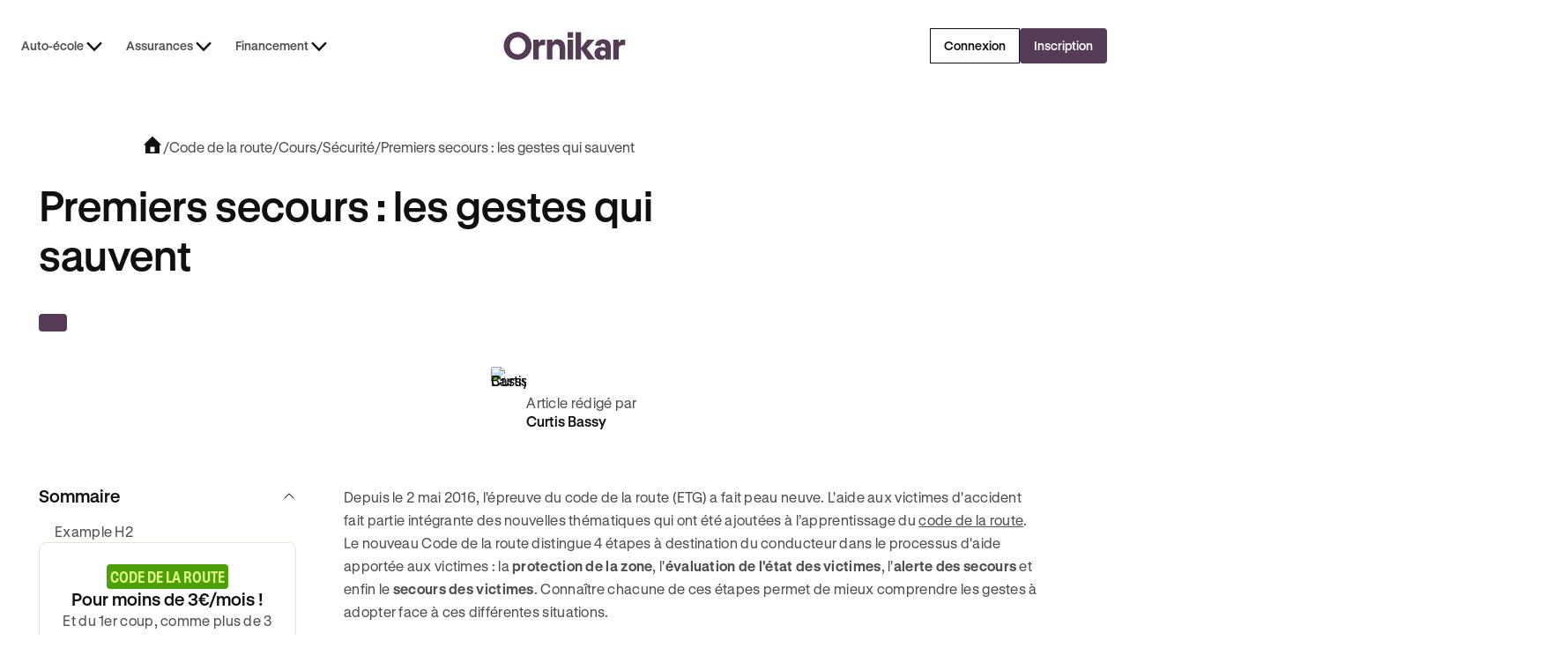

--- FILE ---
content_type: text/html; charset=utf-8
request_url: https://www.ornikar.com/code/cours/securite/premiers-secours
body_size: 36269
content:
<!DOCTYPE html><!-- Last Published: Fri Jan 23 2026 16:59:35 GMT+0000 (Coordinated Universal Time) --><html data-wf-domain="vitrine.ornikar.com" data-wf-page="686db90d88de10a1dbcbd442" data-wf-site="684ff3bd1da9316c56aafea9" lang="fr" data-wf-collection="686db90d88de10a1dbcbd41c" data-wf-item-slug="code-rr-cours-rr-securite-rr-premiers-secours"><head><meta charset="utf-8"/><title>Accident de voiture : les gestes de premiers Secours - Ornikar</title><meta content="Découvrez que faire en cas d&#x27;un accident de voiture : appel aux urgences, protection de la zone, évaluation de l&#x27;état des victimes, gestes de premiers secours." name="description"/><meta content="Accident de voiture : les gestes de premiers Secours - Ornikar" property="og:title"/><meta content="Découvrez que faire en cas d&#x27;un accident de voiture : appel aux urgences, protection de la zone, évaluation de l&#x27;état des victimes, gestes de premiers secours." property="og:description"/><meta content="https://cdn.prod.website-files.com/6864d666097819db1fc2600f/68d0f479ae718ccb4d3fd825_67ae1ba557cde8ac18b7cb14_64b56339db1c00aff71f0e71_intervention-pompiers-automobile.jpeg" property="og:image"/><meta content="Accident de voiture : les gestes de premiers Secours - Ornikar" property="twitter:title"/><meta content="Découvrez que faire en cas d&#x27;un accident de voiture : appel aux urgences, protection de la zone, évaluation de l&#x27;état des victimes, gestes de premiers secours." property="twitter:description"/><meta content="https://cdn.prod.website-files.com/6864d666097819db1fc2600f/68d0f479ae718ccb4d3fd825_67ae1ba557cde8ac18b7cb14_64b56339db1c00aff71f0e71_intervention-pompiers-automobile.jpeg" property="twitter:image"/><meta property="og:type" content="website"/><meta content="summary_large_image" name="twitter:card"/><meta content="width=device-width, initial-scale=1" name="viewport"/><link href="https://cdn.prod.website-files.com/684ff3bd1da9316c56aafea9/css/ornikar-dev.shared.46277f660.min.css" rel="stylesheet" type="text/css" integrity="sha384-Rid/ZgwOlZWgEaBEcMU7b4+PGzmgIU3S7solXtymSlaDR4sn9Opc5Ic7uP56OV6y" crossorigin="anonymous"/><script type="text/javascript">!function(o,c){var n=c.documentElement,t=" w-mod-";n.className+=t+"js",("ontouchstart"in o||o.DocumentTouch&&c instanceof DocumentTouch)&&(n.className+=t+"touch")}(window,document);</script><link href="https://cdn.prod.website-files.com/684ff3bd1da9316c56aafea9/68cd6594b84908e0d4bb2528_Favicon.png" rel="shortcut icon" type="image/x-icon"/><link href="https://cdn.prod.website-files.com/684ff3bd1da9316c56aafea9/68cd6482de60a1f74b513ba1_Webclip.png" rel="apple-touch-icon"/><!-- Remove any scale on mobile-->
<meta name="viewport" content="width=device-width, initial-scale=1.0, maximum-scale=1.0, user-scalable=no" />

<!-- Improve font quality -->
<style>
  * {
  -webkit-font-smoothing: antialiased;
  -moz-osx-font-smoothing: grayscale;
}
</style>


<!-- Google Tag Manager -->
<script>(function(w,d,s,l,i){w[l]=w[l]||[];w[l].push({'gtm.start':
new Date().getTime(),event:'gtm.js'});var f=d.getElementsByTagName(s)[0],
j=d.createElement(s),dl=l!='dataLayer'?'&l='+l:'';j.defer=true;j.src=
'https://www.googletagmanager.com/gtm.js?id='+i+dl;f.parentNode.insertBefore(j,f);
})(window,document,'script','dataLayer','GTM-533VNT');</script>

<!-- Onklib Tracking Library -->
<script>
(function(){var vt_host="https://public-assets.ornikar.com/vitrine";var vtPath;var h=window.location.hostname;if(h==="www.ornikar.com"||h==="pro.ornikar.com"){vtPath=vt_host+'/prod/assets';}else{vtPath=vt_host+'/staging/assets';};var vtc=document.createElement('link');vtc.rel='stylesheet';vtc.href=vtPath+'/onk-lib.css';var s=document.createElement("script");s.defer=true;s.src=vtPath+'/index.js';document.head.appendChild(s);document.head.appendChild(vtc);})();
</script>

<!-- Preconnect Videos URLs -->
<link rel="preconnect" href="https://videos.ornikar.com">
<link rel="dns-prefetch" href="https://videos.ornikar.com">

<!-- AB Tasty -->
<script type="text/javascript" src="https://try.abtasty.com/779d0e4e9c6583eda65beceb7db20c6c.js"></script><!-- Finsweet Attributes -->
<script async type="module"
src="https://cdn.jsdelivr.net/npm/@finsweet/attributes@2/attributes.js"
fs-toc
></script>

<!--SEO Balise canonique-->
<link rel="canonical" href="https://www.ornikar.com/code/cours/securite/premiers-secours" /></head><body><div data-pageview_category_level2="Business" data-page-identifier="blog-template" data-article-published="2025-09-23" data-article-updated="2025-09-23" data-pageview_category_level1="EDU - Theory" class="page-wrapper"><div class="global-styles"><div class="client-first w-embed"><style>

/* Ensure all elements inherit the color from its parent */
a,
.w-input,
.w-select,
.w-tab-link,
.w-nav-link,
.w-nav-brand,
.w-dropdown-btn,
.w-dropdown-toggle,
.w-slider-arrow-left,
.w-slider-arrow-right,
.w-dropdown-link {
  color: inherit;
  text-decoration: inherit;
  font-size: inherit;
}

/* Focus state style for keyboard navigation for the focusable elements */
*[tabindex]:focus-visible,
  input[type="file"]:focus-visible {
   outline: 0.125rem solid #4d65ff;
   outline-offset: 0.125rem;
}

/* Get rid of top margin on first element in any rich text element */
.w-richtext > :not(div):first-child, .w-richtext > div:first-child > :first-child {
  margin-top: 0 !important;
}

/* Get rid of bottom margin on last element in any rich text element */
.w-richtext>:last-child, .w-richtext ol li:last-child, .w-richtext ul li:last-child {
	margin-bottom: 0 !important;
}

/* Prevent all click and hover interaction with an element */
.pointer-events-off {
	pointer-events: none;
}

/* Enables all click and hover interaction with an element */
.pointer-events-on {
  pointer-events: auto;
}

/* Create a class of .div-square which maintains a 1:1 dimension of a div */
.div-square::after {
	content: "";
	display: block;
	padding-bottom: 100%;
}

/* Make sure containers never lose their center alignment */
.container-medium,.container-small, .container-large {
	margin-right: auto !important;
  margin-left: auto !important;
}


/* Apply "..." after 3 lines of text */
.text-style-3lines {
	display: -webkit-box;
	overflow: hidden;
	-webkit-line-clamp: 3;
	-webkit-box-orient: vertical;
}

/* Apply "..." after 2 lines of text */
.text-style-2lines {
	display: -webkit-box;
	overflow: hidden;
	-webkit-line-clamp: 2;
	-webkit-box-orient: vertical;
}

/* Apply "..." after 4 lines of text */
.text-style-4lines {
	display: -webkit-box;
	overflow: hidden;
	-webkit-line-clamp: 4;
	-webkit-box-orient: vertical;
}

/* Adds inline flex display */
.display-inlineflex {
  display: inline-flex;
}

/* These classes are never overwritten */
.hide {
  display: none !important;
}

/* Remove default Webflow chevron from form select */
select{
  -webkit-appearance:none;
}


@media screen and (max-width: 991px) {
    .hide, .hide-tablet {
        display: none !important;
    }
}
  @media screen and (max-width: 767px) {
    .hide-mobile-landscape{
      display: none !important;
    }
}
  @media screen and (max-width: 479px) {
    .hide-mobile{
      display: none !important;
    }
}
 
.margin-0 {
  margin: 0rem !important;
}
  
.padding-0 {
  padding: 0rem !important;
}

.spacing-clean {
padding: 0rem !important;
margin: 0rem !important;
}

.margin-top {
  margin-right: 0rem !important;
  margin-bottom: 0rem !important;
  margin-left: 0rem !important;
}

.padding-top {
  padding-right: 0rem !important;
  padding-bottom: 0rem !important;
  padding-left: 0rem !important;
}
  
.margin-right {
  margin-top: 0rem !important;
  margin-bottom: 0rem !important;
  margin-left: 0rem !important;
}

.padding-right {
  padding-top: 0rem !important;
  padding-bottom: 0rem !important;
  padding-left: 0rem !important;
}

.margin-bottom {
  margin-top: 0rem !important;
  margin-right: 0rem !important;
  margin-left: 0rem !important;
}

.padding-bottom {
  padding-top: 0rem !important;
  padding-right: 0rem !important;
  padding-left: 0rem !important;
}

.margin-left {
  margin-top: 0rem !important;
  margin-right: 0rem !important;
  margin-bottom: 0rem !important;
}
  
.padding-left {
  padding-top: 0rem !important;
  padding-right: 0rem !important;
  padding-bottom: 0rem !important;
}
  
.margin-horizontal {
  margin-top: 0rem !important;
  margin-bottom: 0rem !important;
}

.padding-horizontal {
  padding-top: 0rem !important;
  padding-bottom: 0rem !important;
}

.margin-vertical {
  margin-right: 0rem !important;
  margin-left: 0rem !important;
}
  
.padding-vertical {
  padding-right: 0rem !important;
  padding-left: 0rem !important;
}

/* Apply "..." at 100% width */
.truncate-width { 
		width: 100%; 
    white-space: nowrap; 
    overflow: hidden; 
    text-overflow: ellipsis; 
}
/* Removes native scrollbar */
.no-scrollbar {
    -ms-overflow-style: none;
    overflow: -moz-scrollbars-none; 
}

.no-scrollbar::-webkit-scrollbar {
    display: none;
}

video {
	width: 100%;
	object-fit: cover;
}

/* remove padding of empty element */
.wf-empty {
	padding: 0;
}

svg {
	max-width: 100%;
}

</style></div><div class="styles-custom w-embed"><!-- Custom CSS on Pages-->
<style>

/* Fluid Transition between pages */
@view-transition {navigation: auto;}
  
/* Styling Icon when no text on the button */
/* Default button size - 16px padding */
[data-wf--button-size--style="default"]:has(
    .button_text.w-condition-invisible
  ) {
  padding: 16px !important;
}

/* Medium button size - 10px padding */
[data-wf--button-size--style="medium"]:has(.button_text.w-condition-invisible) {
  padding: 10px !important;
}

/* Small button size - 8px padding */
[data-wf--button-size--style="small"]:has(.button_text.w-condition-invisible) {
  padding: 8px !important;
}

/* Small button size - 16px icon width & height */
[data-wf--button-size--style="small"]:has(.button_text.w-condition-invisible)
  .button_icon {
  width: 16px !important;
  height: 16px !important;
}

/* FAQ HTML & CSS Only */
.faq_title {
 list-style: none;
}

.faq_title::-webkit-details-marker {
 display: none;
}

.faq_title::marker {
 display: none;
}

details[open] .faq_chevron-icon {
  transform: rotate(180deg);
}

details {
  /* Allow transition on non numerical values*/
  @media (prefers-reduced-motion: no-preference) {
    interpolate-size: allow-keywords;
  }

  /* Setup initial values for the slot on details */
  &::details-content {
    opacity: 0;
    block-size: 0;
    overflow-y: clip;
    transition: content-visibility 0.3s allow-discrete, opacity 0.3s,
      block-size 0.3s;
  }
  /* Value on opening */
  &[open]::details-content {
    opacity: 1;
    block-size: auto;
  }
}

/* Component Content Wrapper - Gaps between elements */
[styles-margin-bottom="0"] { margin-bottom: var(--_ui-styles-spacing---spacing--0); }
[styles-margin-bottom="4"] { margin-bottom: var(--_ui-styles-spacing---spacing--tiny); }
[styles-margin-bottom="8"] { margin-bottom: var(--_ui-styles-spacing---spacing--xxsmall); }
[styles-margin-bottom="16"] { margin-bottom: var(--_ui-styles-spacing---spacing--xsmall); }
[styles-margin-bottom="20"] { margin-bottom: var(--_ui-styles-spacing---spacing--custom1); }
[styles-margin-bottom="24"] { margin-bottom: var(--_ui-styles-spacing---spacing--small); }
[styles-margin-bottom="32"] { margin-bottom: var(--_ui-styles-spacing---spacing--medium); }
[styles-margin-bottom="40"] { margin-bottom: var(--_ui-styles-spacing---spacing--custom2); }
[styles-margin-bottom="48"] { margin-bottom: var(--_ui-styles-spacing---spacing--large); }
[styles-margin-bottom="64"] { margin-bottom: var(--_ui-styles-spacing---spacing--xlarge); }
[styles-margin-bottom="80"] { margin-bottom: var(--_ui-styles-spacing---spacing--xxlarge); }
[styles-margin-top="0"] { margin-top: var(--_ui-styles-spacing---spacing--0); }
[styles-margin-top="4"] { margin-top: var(--_ui-styles-spacing---spacing--tiny); }
[styles-margin-top="8"] { margin-top: var(--_ui-styles-spacing---spacing--xxsmall); }
[styles-margin-top="16"] { margin-top: var(--_ui-styles-spacing---spacing--xsmall); }
[styles-margin-top="24"] { margin-top:var(--_ui-styles-spacing---spacing--small); }
[styles-margin-top="32"] { margin-top: var(--_ui-styles-spacing---spacing--medium); }
[styles-margin-top="40"] { margin-top: var(--_ui-styles-spacing---spacing--custom2); }
[styles-margin-top="48"] { margin-top: var(--_ui-styles-spacing---spacing--large); }
[styles-margin-top="64"] { margin-top: var(--_ui-styles-spacing---spacing--xlarge); }
[styles-margin-top="80"] { margin-top: var(--_ui-styles-spacing---spacing--xxlarge); }


section .top_slot img {
	width: 50%;
}

.auto-tab-active {
	h3 {
  	color: var(--_semantic-colors---content--main);
  }
  p {
  	color: var(--_semantic-colors---content--subtle);
  }
}

.institutional-banner_wrapper .institutional-image {
	max-width: 150px;
}

/* Footer - Animation sur les liens */
.footer_link {
  transition: text-decoration-color 0.3s ease;
}

.footer_link:hover {
  text-decoration-color: currentColor;
}

.link_component {
  transition: text-decoration-color 0.3s ease;
}

.link_component:hover {
  text-decoration-color: currentColor;
}

/* Component List item - Cacher l'element lorsque le paragraph est vide */
[list-item="empty"]:has(p:empty) {
  display: none;
}

/* Modales */
[js-modal^="component"] {
  transition: all 0.3s ease-in-out;
}

[js-modal="wrapper"] {
  transition: all 0.3s ease-in-out;
}

/* Component Banner Promo - Passage des mots en gras + italic en surlignés */
[banner-richtext] strong em,
[banner-richtext] em strong,
[banner-richtext] b i,
[banner-richtext] i b {
  text-decoration: underline;
  font-weight: normal;
  font-style: normal;
}

/* Blog - Cacher le sticker Wrapper quand l'enfant est vide */
.sticker_wrapper:has(.sticker_content-text:empty) {
    display: none;
}

.w-pagination-previous.is-list-pagination-disabled {
	color: var(--_semantic-colors---content--disabled);
  border-color: var(--_semantic-colors---border--neutralsubtle);
  cursor: default;
}

.w-pagination-next.is-list-pagination-disabled {
	color: var(--_semantic-colors---content--disabled);
  border-color: var(--_semantic-colors---border--neutralsubtle);
  cursor: default;
}

.w-pagination-previous {
	display: flex !important;
}

[data-swiper-message="wrapper"].swiper-wrapper {
  -webkit-transition-timing-function: linear !important;
  transition-timing-function: linear !important;

}

.slider_list {
  -webkit-transition-timing-function: linear !important;
  transition-timing-function: linear !important;
}

[data-slider="slider-instructors"] .swiper-wrapper {
  -webkit-transition-timing-function: linear !important;
  transition-timing-function: linear !important;
}

/* Composants Card Articles - Animation au hover */
[article-card="hover-underline"] {
  text-decoration: none;
  transition: text-decoration 150ms ease-in-out;
}

[article-card="hover"]:hover [article-card="hover-underline"] {
  text-decoration: underline;
}

@media only screen and (min-width: 992px) {
  [data-wf--trustpilot-small--align="left"], [data-wf--trustpilot-small--align="left-dkp-center-tab"] {
  	max-width: fit-content !important;
  	left: -16px !important;
	}
}

@media only screen and (min-width: 767px) {
  [data-wf--trustpilot-small--align="left-dkp-center-mob"]{
  	max-width: fit-content !important;
  	left: -16px !important;
  }
}

[data-wf--trustpilot-small--align="center"] {
	max-width: fit-content !important;
  left: auto !important;
  margin-left: auto !important;
  margin-right: auto !important;
}

/* When the input checked, change the background of the input */
.chip_wrapper input:checked ~ .chip_custom-box {
  background-color: var(--beige--beige-2);
  border: var(--_ui-styles-spacing---stroke--width) solid var(--_semantic-colors---border--secondary);
}

/* Mettre les text link des élements cliquables en absolute pour rendre toute la card cliquable */
[text-link-absolute] a:after {
  content: "";
  position: absolute;
  z-index: 1;
  top: 0;
  left: 0;
  bottom: 0;
  right: 0;
}

[data-wf--modal-component--type-of-content='video'] .modal_size {
	background-color: transparent !important;
}

/*
@media only screen and (min-width: 992px) {
  .tabs-auto_link.auto-tab-active {
    padding-bottom: 84px;
  }
}*/

@media only screen and (max-width: 991px) {
  .tabs-auto_link.auto-tab-active {
    padding-bottom: 24px;
  }
}

/* Proof Point Vertical Item - Heading en flex vertical (par défaut) */
[data-pp-item] {
  display: flex;
  flex-direction: column;
}

/* Proof Point Vertical Item - Heading en flex horizontal (si plus de 4 enfants) */
[data-pp-list]:has(.list_item:nth-child(4)) [data-pp-item] {
  flex-direction: row;
}

/* Insurance Table Design */
/* Hide the original icon when disabled */
.insurance-disabled .icon:not(tooltip .icon) .ic-check,
.insurance-disabled .icon:not(tooltip *) .ic-check {
    display: none;
}

/* Show the new icon when disabled - but not if inside tooltip */
.insurance-disabled .icon:not(tooltip .icon)::before,
.insurance-disabled .icon:not(tooltip *)::before {
    content: "\E001";
    font-family: var(--_typography---font-styles--ornicons);
    font-size: 24px;
    color: var(--_semantic-colors---content--danger) !important;
}

/* Component Content Wrapper - Reduce margin bottom under Heading text in some cases */
[content-wrapper] [margin-variant]:has(h3.heading-s),
[content-wrapper] [margin-variant]:has(h3.heading-xs) {
  margin: 0.5rem;
}

[data-tooltip="content"]{
	opacity: 0;
}

/*
.articles_list:not(:has(.w-dyn-item:nth-child(12))) ~ .w-pagination-wrapper {
  display: none;
}*/

.w-pagination-wrapper:has(.blog_pagination-wrapper button:only-child){
	display:none;
}

/* Component Code Card */
.icon-disabled {
  opacity: 0.3;
}

[data-cms-section]:not(:has(.w-dyn-item)) {
	display: none;
}

/*
@media screen and (max-width: 992px){
  [data-segmented-control="sticky-mobile"]{
		position: sticky;
    top: 7.75rem; 
  }
}
*/

[data-wf--block-slider-instructeurs--style="light"] .list_wrapper {
	display: none;
}

/* Component Price - Alignement des items lorsque le sticker et le texte (/mois) sont cachés */
[price="wrapper"]:has([price="monthly"].w-condition-invisible):has([price="sticker-promo"].w-condition-invisible):has([price="sticker-standard"].w-condition-invisible) {
  justify-content: center;
  align-items: center;
}

[price="wrapper"]:has([price="monthly"].w-condition-invisible):has([price="sticker"].w-condition-invisible) [price="wrapper"] {
  margin-bottom: 0px;
}

/* Component Input Email */
[mail-field] {
  font-size: 0.875rem !important;
}

[navbar-dropdown-toggle].w--open .icon {
    rotate: 180deg;
}

.article-content_richtext a[button] {
    text-decoration: none;
}

/*.modal_body-wrapper .content_paragraph p:first-of-type {
	color: var(--_semantic-colors---content--main);
	font-size: var(--_typography---heading--font-size--heading-xs);
	line-height: var(--_typography---heading--line-height--heading-xs);
	font-weight: 600;
}*/

.w-dyn-empty {
    display: none !important;
}

.w-dyn-bind-empty {
    display: none !important;
}

html, body {
  overscroll-behavior-y: none;
}

</style></div><div class="css-designer w-embed"><!-- CSS only for Designing on Webflow -->
<style>

html.wf-design-mode {

/* Force tous les details à être ouverts dans le designer */
details {
    /* Simule l'état ouvert visuellement */
    .faq_chevron-icon {
        transform: rotate(180deg);
    }
    
    /* Force le contenu visible */
    &::details-content {
        opacity: 1 !important;
        block-size: auto !important;
        content-visibility: visible !important;
    }
    
    /* Override les transitions dans le designer */
    * {
        transition: none !important;
    }
}

	 /* Dans le designer, mettre à 0px pour pouvoir éditer
  [js-modal="wrapper"] {
    transform: translateY(0%);
  }*/
  
  
  [data-component="banner-promo-header"] {
    max-height: 73px;
	}

	 /* Dans le designer, mettre l'opacity à 1 pour pouvoir éditer */
  [js-modal^="component"] {
    opacity: 1;
  }

  .absolute-full {
    pointer-events:none;
  }
  
  [data-tp="widget"]{
  	display: block !important;
  }
  
  [data-wf--trustpilot-small--align="left"] {
  left: 0px !important;
	}
  
  [data-wf--trustpilot-small--align="left"], [data-wf--trustpilot-small--align="left-dkp-center-tab"]{
  left: 0px !important;
  }
  


  [data-cms-section]:not(:has(.w-dyn-item)) {
    display: block;
  }
  
[text-link-absolute] a:after {
  content: "";
  position: relative;
  z-index: 1;
  top: 0;
  left: 0;
  bottom: 0;
  right: 0;
}

}


</style></div><div class="iconly w-embed"><style>
/*!
 *  ornicons icon font. Generated by Iconly: https://iconly.io/
 */
@font-face{font-display:auto;font-family:"ornicons";font-style:normal;font-weight:400;src: url("https://cdn.prod.website-files.com/684ff3bd1da9316c56aafea9/6928266e28b7b0c188274943_iconly.woff2") format("woff2");}[class*=" ic-"],[class=ic],[class^=ic-]{display:inline-block;font-family:"ornicons"!important;font-weight:400;font-style:normal;font-variant:normal;text-rendering:auto;line-height:1;-moz-osx-font-smoothing:grayscale;-webkit-font-smoothing:antialiased}.ic-xcircle:before{content:"\e000"}.ic-x:before{content:"\e001"}.ic-magnifyingglass:before{content:"\e002"}.ic-info-circle:before{content:"\e003"}.ic-check:before{content:"\e004"}.ic-caret-up:before{content:"\e005"}.ic-caret-right:before{content:"\e006"}.ic-caret-left:before{content:"\e007"}.ic-caret-down:before{content:"\e008"}.ic-arrow-up:before{content:"\e009"}.ic-arrow-right:before{content:"\e00a"}.ic-arrow-left:before{content:"\e00b"}.ic-arrow-down:before{content:"\e00c"}.ic-youtube:before{content:"\e00d"}.ic-upload:before{content:"\e00e"}.ic-question-circle:before{content:"\e00f"}.ic-link:before{content:"\e010"}.ic-link-external:before{content:"\e011"}.ic-download:before{content:"\e012"}.ic-puzzle:before{content:"\e013"}.ic-medal-first:before{content:"\e014"}.ic-roadhorizon:before{content:"\e015"}.ic-paper:before{content:"\e016"}.ic-medal-check:before{content:"\e017"}.ic-smiley:before{content:"\e018"}.ic-clock-countdown:before{content:"\e019"}.ic-car:before{content:"\e01a"}.ic-book:before{content:"\e01b"}.ic-phone:before{content:"\e01c"}.ic-cursor-inverted:before{content:"\e01d"}.ic-cursor:before{content:"\e01e"}.ic-star:before{content:"\e01f"}.ic-pin:before{content:"\e020"}.ic-home:before{content:"\e021"}.ic-home-filled:before{content:"\e022"}.ic-help-truck:before{content:"\e023"}.ic-crosshair:before{content:"\e024"}.ic-arrow-counter-clockwise:before{content:"\e025"}.ic-arrow-clockwise:before{content:"\e026"}.ic-device-mobile:before{content:"\e027"}.ic-balance:before{content:"\e028"}.ic-timer:before{content:"\e029"}.ic-timer-fast:before{content:"\e02a"}.ic-check-hexagon:before{content:"\e02b"}.ic-shield:before{content:"\e02c"}.ic-shield-check:before{content:"\e02d"}.ic-clock:before{content:"\e02e"}.ic-headset:before{content:"\e02f"}.ic-headphones:before{content:"\e030"}.ic-trophy:before{content:"\e031"}.ic-leaf:before{content:"\e032"}.ic-thumb-up:before{content:"\e033"}.ic-thumb-down:before{content:"\e034"}.ic-piggy-bank:before{content:"\e035"}.ic-coin:before{content:"\e036"}.ic-calendar-blank:before{content:"\e037"}.ic-bell:before{content:"\e038"}.ic-trash:before{content:"\e039"}.ic-car-school:before{content:"\e03a"}.ic-car-school-face:before{content:"\e03b"}.ic-car-face:before{content:"\e03c"}.ic-student:before{content:"\e03d"}.ic-apprentice:before{content:"\e03e"}.ic-users:before{content:"\e03f"}.ic-user:before{content:"\e040"}.ic-quotes:before{content:"\e041"}.ic-new-eye:before{content:"\e042"}.ic-new-eye-slash:before{content:"\e043"}.ic-eye-closed:before{content:"\e044"}.ic-chat-circle-dots:before{content:"\e045"}.ic-heart:before{content:"\e046"}.ic-care:before{content:"\e047"}.ic-heart-filled:before{content:"\e048"}.ic-shield-lock:before{content:"\e049"}.ic-speaker-off:before{content:"\e04a"}.ic-speaker-high:before{content:"\e04b"}.ic-warning-circle:before{content:"\e04c"}.ic-gear:before{content:"\e04d"}.ic-graduation-cap:before{content:"\e04e"}.ic-pencil:before{content:"\e04f"}.ic-pencil-note:before{content:"\e050"}.ic-store-front:before{content:"\e051"}.ic-lock-key:before{content:"\e052"}.ic-lock-key-open:before{content:"\e053"}.ic-gift:before{content:"\e054"}.ic-fire:before{content:"\e055"}.ic-currency-euro:before{content:"\e056"}.ic-confetti:before{content:"\e057"}.ic-lightbulb:before{content:"\e058"}.ic-steering-wheel:before{content:"\e059"}.ic-gearbox:before{content:"\e05a"}.ic-binoculars:before{content:"\e05b"}.ic-pin-around:before{content:"\e05c"}.ic-check-circle:before{content:"\e05d"}.ic-refund-euro:before{content:"\e05e"}.ic-trend-up:before{content:"\e05f"}.ic-trend-down:before{content:"\e060"}.ic-x-twitter:before{content:"\e061"}.ic-tik-tok:before{content:"\e062"}.ic-linkedin:before{content:"\e063"}.ic-instagram:before{content:"\e064"}.ic-facebook:before{content:"\e065"}.ic-muscle:before{content:"\e066"}.ic-pin-move:before{content:"\e067"}.ic-arrow-fat-up:before{content:"\e068"}.ic-arrow-fat-right:before{content:"\e069"}.ic-arrow-fat-left:before{content:"\e06a"}.ic-arrow-fat-down:before{content:"\e06b"}.ic-suitcase:before{content:"\e06c"}.ic-backpack:before{content:"\e06d"}.ic-play:before{content:"\e06e"}.ic-gauge:before{content:"\e06f"}.ic-coins:before{content:"\e070"}.ic-arrows-counter-clockwise:before{content:"\e071"}.ic-arrows-clockwise:before{content:"\e072"}.ic-target:before{content:"\e073"}.ic-traffic-sign:before{content:"\e074"}.ic-key:before{content:"\e075"}.ic-share:before{content:"\e076"}.ic-reply:before{content:"\e077"}.ic-dots-three-vertical:before{content:"\e078"}.ic-dots-three-horizontal:before{content:"\e079"}.ic-wrench-key:before{content:"\e07a"}.ic-emergency-case:before{content:"\e07b"}.ic-pedestrians:before{content:"\e07c"}.ic-chat-circle-question:before{content:"\e07d"}.ic-siren:before{content:"\e07e"}.ic-certificate:before{content:"\e07f"}.ic-alarm:before{content:"\e080"}.ic-warning-triangle:before{content:"\e081"}.ic-warning-button:before{content:"\e082"}.ic-warehouse:before{content:"\e083"}.ic-traffic-light:before{content:"\e084"}.ic-traffic-cone:before{content:"\e085"}.ic-tire:before{content:"\e086"}.ic-tire-flat:before{content:"\e087"}.ic-signpost:before{content:"\e088"}.ic-radar:before{content:"\e089"}.ic-parking-sign:before{content:"\e08a"}.ic-licence-plate:before{content:"\e08b"}.ic-gearbox-manual:before{content:"\e08c"}.ic-gearbox-auto:before{content:"\e08d"}.ic-garage:before{content:"\e08e"}.ic-fire-truck:before{content:"\e08f"}.ic-car-glass-broken:before{content:"\e090"}.ic-car-driver:before{content:"\e091"}.ic-barrier:before{content:"\e092"}.ic-paperplane:before{content:"\e093"}.ic-chartline:before{content:"\e094"}.ic-shopping-cart:before{content:"\e095"}.ic-promotion:before{content:"\e096"}.ic-credit-card:before{content:"\e097"}.ic-basket:before{content:"\e098"}.ic-bank:before{content:"\e099"}.ic-bookmark:before{content:"\e09a"}.ic-book-bookmark:before{content:"\e09b"}.ic-signature:before{content:"\e09c"}.ic-paperclip:before{content:"\e09d"}.ic-note:before{content:"\e09e"}.ic-images:before{content:"\e09f"}.ic-image:before{content:"\e0a0"}.ic-folder:before{content:"\e0a1"}.ic-file:before{content:"\e0a2"}.ic-file-x:before{content:"\e0a3"}.ic-file-text:before{content:"\e0a4"}.ic-file-signature:before{content:"\e0a5"}.ic-file-euro:before{content:"\e0a6"}.ic-file-arrow-down:before{content:"\e0a7"}.ic-envelope:before{content:"\e0a8"}.ic-envelope-open:before{content:"\e0a9"}.ic-clipboard:before{content:"\e0aa"}.ic-clipboard-text:before{content:"\e0ab"}.ic-calendar:before{content:"\e0ac"}.ic-calendar-x:before{content:"\e0ad"}.ic-calendar-plus:before{content:"\e0ae"}.ic-calendar-check:before{content:"\e0af"}.ic-wallet:before{content:"\e0b0"}.ic-tag:before{content:"\e0b1"}.ic-video:before{content:"\e0b2"}.ic-map-trifold:before{content:"\e0b3"}.ic-hand-waving:before{content:"\e0b4"}.ic-identification-card:before{content:"\e0b5"}.ic-gavel:before{content:"\e0b6"}.ic-stamp:before{content:"\e0b7"}.ic-police-crest:before{content:"\e0b8"}.ic-sun:before{content:"\e0b9"}.ic-device-mobile-landscape:before{content:"\e0ba"}.ic-pause:before{content:"\e0bb"}.ic-play-circle:before{content:"\e0bc"}.ic-password:before{content:"\e0bd"}.ic-microphone:before{content:"\e0be"}.ic-app-ornikar:before{content:"\e0bf"}.ic-broadcast:before{content:"\e0c0"}.ic-moon-stars:before{content:"\e0c1"}.ic-water:before{content:"\e0c2"}.ic-sun-horizon:before{content:"\e0c3"}.ic-lightning:before{content:"\e0c4"}.ic-cloud-lighning:before{content:"\e0c5"}.ic-invoice:before{content:"\e0c6"}.ic-crown:before{content:"\e0c7"}.ic-camera:before{content:"\e0c8"}.ic-lifebuoy:before{content:"\e0c9"}.ic-danger:before{content:"\e0ca"}.ic-toggle-right:before{content:"\e0cb"}.ic-sign-out:before{content:"\e0cc"}.ic-phone-call:before{content:"\e0cd"}.ic-bell-ring:before{content:"\e0ce"}.ic-biohazard:before{content:"\e0cf"}.ic-fire-extinguisher:before{content:"\e0d0"}.ic-explosion:before{content:"\e0d1"}.ic-sparkle:before{content:"\e0d2"}.ic-shooting-star:before{content:"\e0d3"}.ic-magic-wand:before{content:"\e0d4"}.ic-heart-break:before{content:"\e0d5"}.ic-arrows-out:before{content:"\e0d6"}.ic-arrows-out-simple:before{content:"\e0d7"}.ic-arrows-out-cardinal:before{content:"\e0d8"}.ic-arrow-turn-down-right:before{content:"\e0d9"}.ic-ia-generated:before{content:"\e0da"}.ic-copy:before{content:"\e0db"}.ic-sort-descending:before{content:"\e0dc"}.ic-sort-ascending:before{content:"\e0dd"}.ic-sliders:before{content:"\e0de"}.ic-check-seal:before{content:"\e0df"}.ic-list:before{content:"\e0e0"}.ic-list-magnifying-glass:before{content:"\e0e1"}.ic-list-bullets:before{content:"\e0e2"}.ic-plus:before{content:"\e0e3"}.ic-minus:before{content:"\e0e4"}.ic-error:before{content:"\e0e5"}.ic-prohibit:before{content:"\e0e6"}.ic-empty:before{content:"\e0e7"}.ic-check-small:before{content:"\e0e8"}.ic-caret-up-small:before{content:"\e0e9"}.ic-caret-right-small:before{content:"\e0ea"}.ic-caret-left-small:before{content:"\e0eb"}.ic-caret-down-small:before{content:"\e0ec"}.ic-arrow-up-small:before{content:"\e0ed"}.ic-arrow-right-small:before{content:"\e0ee"}.ic-arrow-left-small:before{content:"\e0ef"}.ic-arrow-down-small:before{content:"\e0f0"}

</style></div><div class="css-animation-wcb w-embed"><style>
.wcb_notification {
	animation: pulseNotification 1500ms infinite linear;
	animation-delay: 1000ms;
}

.wcb_notification {
	animation: pulseNotificationScale 1500ms infinite linear;
	animation-delay: 1000ms;
}

.wcb_notification::before {
	content: '';
	position: absolute;
	top: 50%;
	left: 50%;
	width: 0;
	height: 0;
	background-color: white;
	border-radius: 50%;
	transform: translate(-50%, -50%);
	animation: scaleWhiteCenter 2000ms infinite linear;
	animation-delay: 100ms;
}

@keyframes pulseNotificationScale {
	0% {
		background-color: var(--functionnal--green--green-6);
	}

	33.33% {
		background-color: var(--functionnal--green--green-6);
	}

	66.66% {
		background-color: var(--functionnal--green--green-6);
	}

	100% {
		background-color: var(--functionnal--green--green-6);
	}
}

@keyframes scaleWhiteCenter {
	0% {
		width: 0;
		height: 0;
		opacity: 0;
	}

	16.66% {
		width: 0;
		height: 0;
		opacity: 1;
	}

	33.33% {
		width: 10px;
		height: 10px;
		opacity: 1;
		background-color: rgba(246, 247, 249, 0.9);
	}

	49.99% {
		width: 10px;
		height: 10px;
		opacity: 1;
	}

	50% {
		width: 0;
		height: 0;
		opacity: 0;
		background-color: var(--functionnal--green--green-6);
	}

	100% {
		width: 0;
		height: 0;
		opacity: 0;
	}
}

</style></div></div><section data-cms="" data-component="banner-sub-header" data-wf--banner-sub-header--background-color="main" class="banner-sub-header_wrapper"><div class="banner-sub-header"><div banner-info-list-wrapper="" class="background-highlighted sizing-x w-dyn-list"><div class="w-dyn-empty"><div>No items found.</div></div></div><div data-marquee="wrapper" class="background-emphasized"><div data-marquee="content" banner-usp-list-wrapper="" class="w-dyn-list"><div class="w-dyn-empty"><div>No items found.</div></div></div><div class="w-embed"><style>
[data-marquee="wrapper"] {
  --marquee-speed: 20s;
  --marquee-gap: 2.5rem;
  
  display: flex;
  overflow: hidden;
}

[data-marquee="content"] {
  display: flex;
  gap: var(--marquee-gap);
  flex-shrink: 0;
  padding-right: var(--marquee-gap);
  animation: marquee var(--marquee-speed) linear infinite;
}

[data-marquee="content"] > * {
  flex-shrink: 0;
}

@keyframes marquee {
  0% {
    transform: translateX(0);
  }
  100% {
    transform: translateX(var(--marquee-distance));
  }
}

[data-marquee="wrapper"]:hover [data-marquee="content"] {
  animation-play-state: paused;
}
</style></div></div></div></section><section data-name="Navbar" class="navbar-wrapper"><div><header data-component="banner-promo-header" class="promo-banner-header_wrapper"><div class="promo-banner-header_list-wrapper w-dyn-list"><div class="w-dyn-empty"><div>No items found.</div></div></div><div class="css-page w-embed"><style>

@media screen and (min-width: 992px) and (max-width: 1100px) {
  [banner-text-2] {
    display: flex;
    justify-content: center;
    align-items: center;
  }
  
  [banner-text-1] {
    display: none;
  }
  
  [sticker="hide-responsive"] {
    display: none;
  }
}


@keyframes blink {
  0% {
    opacity: 0;
  }
  50% {
    opacity: 1;
  }
  100% {
    opacity: 0;
  }
}

[countdown-separator] {
  animation: blink 1s infinite;
}
</style></div></header></div><div><div data-animation="default" class="navbar w-nav" data-easing2="ease" data-wf--navbar--background-color="main" data-easing="ease" data-collapse="medium" role="banner" data-duration="400" data-component="navbar"><div class="navbar_container"><div class="navbar_menu-button w-nav-button"><div class="menu-icon"><div menu-icon-wrapper="" class="menu-icon_wrapper"><div menu-icon-line-top="" class="menu-icon_line-top"></div><div menu-icon-line-middle="" class="menu-icon_line-middle"><div menu-icon-line-middle-top="" class="menu-icon_line-middle-top"></div><div menu-icon-line-middle-base="" class="menu-icon_line-middle-base"></div></div><div menu-icon-line-bottom="" class="menu-icon_line-bottom"></div></div></div></div><nav role="navigation" class="navbar_menu-wrapper w-nav-menu"><div navbar-menu="" class="navbar_menu"><div class="navbar_menu-top"><div data-delay="200" data-hover="true" class="navbar_menu-dropdown w-dropdown"><div navbar-dropdown-toggle="" class="navbar_dropdown-toggle navbar_dropdown-first w-dropdown-toggle"><div class="label-m hide-tablet">Auto-école</div><div class="heading-xs show-tablet">Auto-école</div><div data-wf--icon--size="xtiny-12px" class="icon w-variant-09517c58-1d32-0a16-67d6-9317cc2f8d52"><icons data-wf--icon-couleur--couleur="subtle" class="icon_couleur w-variant-94e1382a-0a7c-8aa2-8162-9791a9b3403f ic-caret-down-small"></icons></div></div><nav navbar-dropdown-list="" class="navbar_dropdown-list w-dropdown-list"><div navbar-dropdown-grid-wrapper="" class="navbar_dropdown-grid-wrapper"><div class="w-layout-grid navbar_dropdown-grid"><div class="navbar_dropdown-column"><div cta_action="" tracking="on" cta_name="" cta_placement="Navbar" class="margin-bottom margin-xxsmall"><div class="flex-h-left-center is-gap-tiny"><div data-wf--icon--size="small-24px" class="icon"><icons data-wf--icon-couleur--couleur="main" class="icon_couleur ic-car"></icons></div><div class="hide-tablet sizing-x"><div class="content-caps-m">Nos offres auto-école</div></div><div class="show-tablet sizing-x"><div class="content-caps-m">Nos offres auto-école</div></div><div class="max-width-full"><div class="navbar_dropdown-line-wrapper"><div class="navbar_dropdown-line"></div></div></div></div></div><a cta_action="" tracking="on" cta_name="" cta_placement="Navbar" href="/code" class="navbar_dropdown-link-wrapper w-inline-block"><div class="navbar_dropdown-link"><div class="navbar_dropdown-link-content"><div class="text-body-m text-color-main">Code de la route</div></div><div class="icon-1x1-xxsmall w-embed"><svg width="7" height="10" viewBox="0 0 7 10" fill="none" xmlns="http://www.w3.org/2000/svg">
<path d="M1 9L5 5L1 1" stroke="currentColor" stroke-width="1.5"/>
</svg></div></div></a><a cta_action="" tracking="on" cta_name="" cta_placement="Navbar" href="/permis" class="navbar_dropdown-link-wrapper w-inline-block"><div class="navbar_dropdown-link"><div class="navbar_dropdown-link-content"><div class="text-body-m text-color-main">Permis de conduire</div></div><div class="icon-1x1-xxsmall w-embed"><svg width="7" height="10" viewBox="0 0 7 10" fill="none" xmlns="http://www.w3.org/2000/svg">
<path d="M1 9L5 5L1 1" stroke="currentColor" stroke-width="1.5"/>
</svg></div></div></a><a cta_action="" tracking="on" cta_name="" cta_placement="Navbar" href="https://www.ornikar.com/permis/demarches/financer-permis/cpf" class="navbar_dropdown-link-wrapper w-inline-block"><div class="navbar_dropdown-link"><div class="navbar_dropdown-link-content"><div class="text-body-m text-color-main">Permis de conduire CPF</div><div data-wf--sticker--size="small" id="" STYLE="" class="sticker_wrapper w-variant-60130f9d-d5c6-1c0c-6974-687a1664ff1e" sticker=""><div data-wf--sticker-content--variant="dark-blue" class="sticker_content-wrapper w-variant-5b4002a7-1910-08cb-a303-5c336e8f992a"><div class="sticker_content-text">Dès 100€</div></div></div></div><div class="icon-1x1-xxsmall w-embed"><svg width="7" height="10" viewBox="0 0 7 10" fill="none" xmlns="http://www.w3.org/2000/svg">
<path d="M1 9L5 5L1 1" stroke="currentColor" stroke-width="1.5"/>
</svg></div></div></a><obf-link data-o="aHR0cHM6Ly9jbHViLm9ybmlrYXIuY29tL3Blcm1pcy1hY2NlbGVyZS9scA==" tracking="on" cta_name="" cta_placement="Navbar" cta_action="" class="navbar_dropdown-link-wrapper"><div class="navbar_dropdown-link"><div class="navbar_dropdown-link-content"><div class="text-body-m text-color-main">Permis accéléré (Paris &amp; Nantes)</div></div><div class="icon-1x1-xxsmall w-embed"><svg width="7" height="10" viewBox="0 0 7 10" fill="none" xmlns="http://www.w3.org/2000/svg">
<path d="M1 9L5 5L1 1" stroke="currentColor" stroke-width="1.5"/>
</svg></div></div></obf-link><a cta_action="" tracking="on" cta_name="" cta_placement="Navbar" href="/conduite-accompagnee" class="navbar_dropdown-link-wrapper w-inline-block"><div class="navbar_dropdown-link"><div class="navbar_dropdown-link-content"><div class="text-body-m text-color-main">Conduite accompagnée</div></div><div class="icon-1x1-xxsmall w-embed"><svg width="7" height="10" viewBox="0 0 7 10" fill="none" xmlns="http://www.w3.org/2000/svg">
<path d="M1 9L5 5L1 1" stroke="currentColor" stroke-width="1.5"/>
</svg></div></div></a></div><div class="navbar_dropdown-column"><div cta_action="" tracking="on" cta_name="" cta_placement="Navbar" class="margin-bottom margin-xxsmall"><div class="flex-h-left-center is-gap-tiny"><div data-wf--icon--size="small-24px" class="icon"><icons data-wf--icon-couleur--couleur="main" class="icon_couleur ic-suitcase"></icons></div><div class="hide-tablet sizing-x"><div class="content-caps-m">Autres Formations</div></div><div class="show-tablet sizing-x"><div class="content-caps-m">Autres Formations</div></div><div class="max-width-full"><div class="navbar_dropdown-line-wrapper"><div class="navbar_dropdown-line"></div></div></div></div></div><a cta_action="" tracking="on" cta_name="" cta_placement="Navbar" href="https://www.ornikar.com/stage" target="_blank" class="navbar_dropdown-link-wrapper w-inline-block"><div class="navbar_dropdown-link"><div class="navbar_dropdown-link-content"><div class="text-body-m text-color-main">Stage de récupération de points</div><div data-wf--sticker--size="small" id="" STYLE="" class="sticker_wrapper w-variant-60130f9d-d5c6-1c0c-6974-687a1664ff1e" sticker=""><div data-wf--sticker-content--variant="green" class="sticker_content-wrapper"><div class="sticker_content-text">Nouveau</div></div></div></div><div class="icon-1x1-xxsmall w-embed"><svg width="7" height="10" viewBox="0 0 7 10" fill="none" xmlns="http://www.w3.org/2000/svg">
<path d="M1 9L5 5L1 1" stroke="currentColor" stroke-width="1.5"/>
</svg></div></div></a><a cta_action="" tracking="on" cta_name="" cta_placement="Navbar" href="https://formation-pro.ornikar.com/" class="navbar_dropdown-link-wrapper w-inline-block"><div class="navbar_dropdown-link"><div class="navbar_dropdown-link-content"><div class="text-body-m text-color-main">Formations à la sécurité routière</div></div><div class="icon-1x1-xxsmall w-embed"><svg width="7" height="10" viewBox="0 0 7 10" fill="none" xmlns="http://www.w3.org/2000/svg">
<path d="M1 9L5 5L1 1" stroke="currentColor" stroke-width="1.5"/>
</svg></div></div></a><div class="spacer-custom2"></div><div cta_action="" tracking="on" cta_name="" cta_placement="Navbar" class="margin-bottom margin-xxsmall"><div class="flex-h-left-center is-gap-tiny"><div data-wf--icon--size="small-24px" class="icon"><icons data-wf--icon-couleur--couleur="main" class="icon_couleur ic-chat-circle-question"></icons></div><div class="hide-tablet sizing-x"><div class="content-caps-m">Besoin d&#x27;aide ?</div></div><div class="show-tablet sizing-x"><div class="content-caps-m">Besoin d&#x27;aide ?</div></div><div class="max-width-full"><div class="navbar_dropdown-line-wrapper"><div class="navbar_dropdown-line"></div></div></div></div></div><obf-link data-o="aHR0cHM6Ly93d3cub3JuaWthci5jb20vY2hvaXNpci1hdXRvLWVjb2xlLWVuZmFudA==" tracking="on" cta_name="" cta_placement="Navbar" cta_action="" class="navbar_dropdown-link-wrapper"><div class="navbar_dropdown-link"><div class="navbar_dropdown-link-content"><div class="text-body-m text-color-main">Vous êtes parent ?</div></div><div class="icon-1x1-xxsmall w-embed"><svg width="7" height="10" viewBox="0 0 7 10" fill="none" xmlns="http://www.w3.org/2000/svg">
<path d="M1 9L5 5L1 1" stroke="currentColor" stroke-width="1.5"/>
</svg></div></div></obf-link><obf-link data-o="aHR0cHM6Ly9zdXJ2ZXkuc3VydmljYXRlLmNvbS8wMzY4NGI2Nzg4MjU5ZTM0" tracking="on" cta_name="" cta_placement="Navbar" cta_action="" class="navbar_dropdown-link-wrapper"><div class="navbar_dropdown-link"><div class="navbar_dropdown-link-content"><div class="text-body-m text-color-main">Acheter par téléphone</div></div><div class="icon-1x1-xxsmall w-embed"><svg width="7" height="10" viewBox="0 0 7 10" fill="none" xmlns="http://www.w3.org/2000/svg">
<path d="M1 9L5 5L1 1" stroke="currentColor" stroke-width="1.5"/>
</svg></div></div></obf-link><obf-link data-o="aHR0cHM6Ly9haWRlLm9ybmlrYXIuY29tL2hjL2Zy" tracking="on" cta_name="" cta_placement="Navbar" cta_action="" class="navbar_dropdown-link-wrapper"><div class="navbar_dropdown-link"><div class="navbar_dropdown-link-content"><div class="text-body-m text-color-main">FAQ</div></div><div class="icon-1x1-xxsmall w-embed"><svg width="7" height="10" viewBox="0 0 7 10" fill="none" xmlns="http://www.w3.org/2000/svg">
<path d="M1 9L5 5L1 1" stroke="currentColor" stroke-width="1.5"/>
</svg></div></div></obf-link></div><div data-wf--navbar-card--image-image-type="image" class="navbar_card"><div class="navbar_card-image-wrapper"><img src="https://cdn.prod.website-files.com/684ff3bd1da9316c56aafea9/68d56241e0b00d198d6f72dd_promo-menu.avif" loading="lazy" alt="" class="navbar_card-image"/><div class="navbar_card-sticker-wrapper"></div></div><div class="flex-v-stretch-spacebtw is-gap-small"><div class="flex-v-left-top is-gap-xxsmall"><p class="heading-s">Nos packs permis dès 559,99€*</p><p class="text-body-s text-style-3lines">Avec possibilité de financement en 4x sans frais ou via le CPF.</p></div><a class="button_wrap w-variant-0ef64116-eb78-b2c8-a545-c77df9bef893 w-inline-block max-width-full-mobile-landscape" cta_action="" js-modal="trigger" data-wf--button--global-style="primary-outlined" href="/permis" button="" cta_placement="" tracking="on" event="" cta_name=""><div data-wf--button-size--size="medium-default" class="button_content"><div data-wf--button-layout--layout="normal" class="button_layout"><div class="button_text">J&#x27;en profite</div></div></div></a></div></div></div></div></nav></div><div data-delay="200" data-hover="true" class="navbar_menu-dropdown w-dropdown"><div navbar-dropdown-toggle="" class="navbar_dropdown-toggle w-dropdown-toggle"><div class="label-m hide-tablet">Assurances</div><div class="heading-xs show-tablet">Assurance</div><div data-wf--icon--size="xtiny-12px" class="icon w-variant-09517c58-1d32-0a16-67d6-9317cc2f8d52"><icons data-wf--icon-couleur--couleur="subtle" class="icon_couleur w-variant-94e1382a-0a7c-8aa2-8162-9791a9b3403f ic-caret-down-small"></icons></div></div><nav navbar-dropdown-list="" class="navbar_dropdown-list w-dropdown-list"><div navbar-dropdown-grid-wrapper="" class="navbar_dropdown-grid-wrapper"><div class="w-layout-grid navbar_dropdown-grid"><div class="navbar_dropdown-column"><div cta_action="" tracking="on" cta_name="" cta_placement="Navbar" class="margin-bottom margin-xxsmall"><div class="flex-h-left-center is-gap-tiny"><div data-wf--icon--size="small-24px" class="icon"><icons data-wf--icon-couleur--couleur="main" class="icon_couleur ic-shield-check"></icons></div><div class="hide-tablet sizing-x"><div class="content-caps-m">Nos offres assurance</div></div><div class="show-tablet sizing-x"><div class="content-caps-m">Nos offres assurance</div></div><div class="max-width-full"><div class="navbar_dropdown-line-wrapper"><div class="navbar_dropdown-line"></div></div></div></div></div><a cta_action="" tracking="on" cta_name="" cta_placement="Navbar" href="/assurance-auto" class="navbar_dropdown-link-wrapper w-inline-block"><div class="navbar_dropdown-link"><div class="navbar_dropdown-link-content"><div class="text-body-m text-color-main">Assurance auto</div></div><div class="icon-1x1-xxsmall w-embed"><svg width="7" height="10" viewBox="0 0 7 10" fill="none" xmlns="http://www.w3.org/2000/svg">
<path d="M1 9L5 5L1 1" stroke="currentColor" stroke-width="1.5"/>
</svg></div></div></a><a cta_action="" tracking="on" cta_name="" cta_placement="Navbar" href="/assurance-auto-jeune-conducteur" class="navbar_dropdown-link-wrapper w-inline-block"><div class="navbar_dropdown-link"><div class="navbar_dropdown-link-content"><div class="text-body-m text-color-main">Assurance auto jeune conducteur</div></div><div class="icon-1x1-xxsmall w-embed"><svg width="7" height="10" viewBox="0 0 7 10" fill="none" xmlns="http://www.w3.org/2000/svg">
<path d="M1 9L5 5L1 1" stroke="currentColor" stroke-width="1.5"/>
</svg></div></div></a><a cta_action="" tracking="on" cta_name="" cta_placement="Navbar" href="/assurance-habitation" class="navbar_dropdown-link-wrapper w-inline-block"><div class="navbar_dropdown-link"><div class="navbar_dropdown-link-content"><div class="text-body-m text-color-main">Assurance habitation</div><div data-wf--sticker--size="small" id="" STYLE="" class="sticker_wrapper w-variant-60130f9d-d5c6-1c0c-6974-687a1664ff1e" sticker=""><div data-wf--sticker-content--variant="green" class="sticker_content-wrapper"><div class="sticker_content-text">Nouveau</div></div></div></div><div class="icon-1x1-xxsmall w-embed"><svg width="7" height="10" viewBox="0 0 7 10" fill="none" xmlns="http://www.w3.org/2000/svg">
<path d="M1 9L5 5L1 1" stroke="currentColor" stroke-width="1.5"/>
</svg></div></div></a></div><div class="navbar_dropdown-column"><div cta_action="" tracking="on" cta_name="" cta_placement="Navbar" class="margin-bottom margin-xxsmall"><div class="flex-h-left-center is-gap-tiny"><div data-wf--icon--size="small-24px" class="icon"><icons data-wf--icon-couleur--couleur="main" class="icon_couleur ic-chat-circle-question"></icons></div><div class="hide-tablet sizing-x"><div class="content-caps-m">besoin d&#x27;aide ?</div></div><div class="show-tablet sizing-x"><div class="content-caps-m">besoin d&#x27;aide ?</div></div><div class="max-width-full"><div class="navbar_dropdown-line-wrapper"><div class="navbar_dropdown-line"></div></div></div></div></div><obf-link data-o="aHR0cHM6Ly9zdXJ2ZXkuc3VydmljYXRlLmNvbS84MmUzODZjZDQ5NzM0NjA2Lw==" tracking="on" cta_name="" cta_placement="Navbar" cta_action="" class="navbar_dropdown-link-wrapper"><div class="navbar_dropdown-link"><div class="navbar_dropdown-link-content"><div class="text-body-m text-color-main">Contacter un conseiller</div></div><div class="icon-1x1-xxsmall w-embed"><svg width="7" height="10" viewBox="0 0 7 10" fill="none" xmlns="http://www.w3.org/2000/svg">
<path d="M1 9L5 5L1 1" stroke="currentColor" stroke-width="1.5"/>
</svg></div></div></obf-link><a cta_action="" tracking="on" cta_name="" cta_placement="Navbar" href="https://www.ornikar.com/assurance-auto/couverture/tiers-ou-tous-risques" class="navbar_dropdown-link-wrapper w-inline-block"><div class="navbar_dropdown-link"><div class="navbar_dropdown-link-content"><div class="text-body-m text-color-main">Assurance auto au tiers ou tous risques : que choisir ?</div></div><div class="icon-1x1-xxsmall w-embed"><svg width="7" height="10" viewBox="0 0 7 10" fill="none" xmlns="http://www.w3.org/2000/svg">
<path d="M1 9L5 5L1 1" stroke="currentColor" stroke-width="1.5"/>
</svg></div></div></a><a cta_action="" tracking="on" cta_name="" cta_placement="Navbar" href="https://www.ornikar.com/assurance-auto/sinistre/malus/calcul-bonus-malus" class="navbar_dropdown-link-wrapper w-inline-block"><div class="navbar_dropdown-link"><div class="navbar_dropdown-link-content"><div class="text-body-m text-color-main">Calculer son bonus malus</div></div><div class="icon-1x1-xxsmall w-embed"><svg width="7" height="10" viewBox="0 0 7 10" fill="none" xmlns="http://www.w3.org/2000/svg">
<path d="M1 9L5 5L1 1" stroke="currentColor" stroke-width="1.5"/>
</svg></div></div></a><a cta_action="" tracking="on" cta_name="" cta_placement="Navbar" href="https://www.ornikar.com/assurance-auto/administratif/resiliation" class="navbar_dropdown-link-wrapper w-inline-block"><div class="navbar_dropdown-link"><div class="navbar_dropdown-link-content"><div class="text-body-m text-color-main">Résilier son assurance auto</div></div><div class="icon-1x1-xxsmall w-embed"><svg width="7" height="10" viewBox="0 0 7 10" fill="none" xmlns="http://www.w3.org/2000/svg">
<path d="M1 9L5 5L1 1" stroke="currentColor" stroke-width="1.5"/>
</svg></div></div></a><a cta_action="" tracking="on" cta_name="" cta_placement="Navbar" href="https://www.ornikar.com/blog/assurance-auto" class="navbar_dropdown-link-wrapper w-inline-block"><div class="navbar_dropdown-link"><div class="navbar_dropdown-link-content"><div class="text-body-m text-color-main">Tous nos conseils &amp; guides</div></div><div class="icon-1x1-xxsmall w-embed"><svg width="7" height="10" viewBox="0 0 7 10" fill="none" xmlns="http://www.w3.org/2000/svg">
<path d="M1 9L5 5L1 1" stroke="currentColor" stroke-width="1.5"/>
</svg></div></div></a></div><div data-wf--navbar-card--image-image-type="logo" class="navbar_card"><div class="navbar_card-image-wrapper w-variant-9f0cc698-1ac9-b9bb-5754-cac45e5a7a70"><img src="https://cdn.prod.website-files.com/684ff3bd1da9316c56aafea9/68b9b68e09880ffcbbf04eef_illu-Road.avif" loading="lazy" alt="" class="navbar_card-image w-variant-9f0cc698-1ac9-b9bb-5754-cac45e5a7a70"/><div class="navbar_card-sticker-wrapper"></div></div><div class="flex-v-stretch-spacebtw is-gap-small"><div class="flex-v-left-top is-gap-xxsmall"><p class="heading-s">Ornikar, plus de 10 ans d&#x27;expertise en sécurité routière !</p><p class="text-body-s text-style-3lines">Grâce à notre compréhension des comportements routiers, on vous propose une assurance qui vous protège au mieux.</p></div><a class="button_wrap w-variant-0ef64116-eb78-b2c8-a545-c77df9bef893 w-inline-block max-width-full-mobile-landscape" cta_action="" js-modal="trigger" data-wf--button--global-style="primary-outlined" href="/assurance-auto" button="" cta_placement="" tracking="on" event="" cta_name=""><div data-wf--button-size--size="medium-default" class="button_content"><div data-wf--button-layout--layout="normal" class="button_layout"><div class="button_text">En savoir plus</div></div></div></a></div></div></div></div></nav></div><div data-delay="200" data-hover="true" class="navbar_menu-dropdown w-dropdown"><div navbar-dropdown-toggle="" class="navbar_dropdown-toggle w-dropdown-toggle"><div class="label-m hide-tablet">Financement</div><div class="heading-xs show-tablet">Financement</div><div data-wf--icon--size="xtiny-12px" class="icon w-variant-09517c58-1d32-0a16-67d6-9317cc2f8d52"><icons data-wf--icon-couleur--couleur="inherit" class="icon_couleur w-variant-cfc851a2-6470-dad2-8d0f-db54e29a5aaf ic-caret-down-small"></icons></div></div><nav navbar-dropdown-list="" class="navbar_dropdown-list w-dropdown-list"><div navbar-dropdown-grid-wrapper="" class="navbar_dropdown-grid-wrapper"><div class="w-layout-grid navbar_dropdown-grid"><div class="navbar_dropdown-column"><div cta_action="" tracking="on" cta_name="" cta_placement="Navbar" class="margin-bottom margin-xxsmall"><div class="flex-h-left-center is-gap-tiny"><div data-wf--icon--size="small-24px" class="icon"><icons data-wf--icon-couleur--couleur="main" class="icon_couleur ic-piggy-bank"></icons></div><div class="hide-tablet sizing-x"><div class="content-caps-m">Nos offres financement</div></div><div class="show-tablet sizing-x"><div class="content-caps-m">Nos offres financement</div></div><div class="max-width-full"><div class="navbar_dropdown-line-wrapper"><div class="navbar_dropdown-line"></div></div></div></div></div><a cta_action="" tracking="on" cta_name="" cta_placement="Navbar" href="https://www.ornikar.com/permis/demarches/financer-permis/cpf" class="navbar_dropdown-link-wrapper w-inline-block"><div class="navbar_dropdown-link"><div class="navbar_dropdown-link-content"><div class="text-body-m text-color-main">Financement CPF</div><div data-wf--sticker--size="small" id="" STYLE="" class="sticker_wrapper w-variant-60130f9d-d5c6-1c0c-6974-687a1664ff1e" sticker=""><div data-wf--sticker-content--variant="dark-blue" class="sticker_content-wrapper w-variant-5b4002a7-1910-08cb-a303-5c336e8f992a"><div class="sticker_content-text">Permis dès 100€</div></div></div></div><div class="icon-1x1-xxsmall w-embed"><svg width="7" height="10" viewBox="0 0 7 10" fill="none" xmlns="http://www.w3.org/2000/svg">
<path d="M1 9L5 5L1 1" stroke="currentColor" stroke-width="1.5"/>
</svg></div></div></a><a cta_action="" tracking="on" cta_name="" cta_placement="Navbar" href="https://www.ornikar.com/permis/demarches/financer-permis" class="navbar_dropdown-link-wrapper w-inline-block"><div class="navbar_dropdown-link"><div class="navbar_dropdown-link-content"><div class="text-body-m text-color-main">Paiement fractionné</div><div data-wf--sticker--size="small" id="" STYLE="" class="sticker_wrapper w-variant-60130f9d-d5c6-1c0c-6974-687a1664ff1e" sticker=""><div data-wf--sticker-content--variant="pink" class="sticker_content-wrapper w-variant-f722601b-46dc-58fb-5da3-47aeb4aa806e"><div class="sticker_content-text">4x sans frais</div></div></div></div><div class="icon-1x1-xxsmall w-embed"><svg width="7" height="10" viewBox="0 0 7 10" fill="none" xmlns="http://www.w3.org/2000/svg">
<path d="M1 9L5 5L1 1" stroke="currentColor" stroke-width="1.5"/>
</svg></div></div></a><a cta_action="" tracking="on" cta_name="" cta_placement="Navbar" href="https://club.ornikar.com/" target="_blank" class="navbar_dropdown-link-wrapper w-inline-block"><div class="navbar_dropdown-link"><div class="navbar_dropdown-link-content"><div class="text-body-m text-color-main">Bon plans partenaires Club Ornikar</div><div data-wf--sticker--size="small" id="" STYLE="" class="sticker_wrapper w-variant-60130f9d-d5c6-1c0c-6974-687a1664ff1e" sticker=""><div data-wf--sticker-content--variant="green" class="sticker_content-wrapper"><div class="sticker_content-text">NOUVEAU</div></div></div></div><div class="icon-1x1-xxsmall w-embed"><svg width="7" height="10" viewBox="0 0 7 10" fill="none" xmlns="http://www.w3.org/2000/svg">
<path d="M1 9L5 5L1 1" stroke="currentColor" stroke-width="1.5"/>
</svg></div></div></a></div><div class="navbar_dropdown-column"><div cta_action="" tracking="on" cta_name="" cta_placement="Navbar" class="margin-bottom margin-xxsmall"><div class="flex-h-left-center is-gap-tiny"><div data-wf--icon--size="small-24px" class="icon"><icons data-wf--icon-couleur--couleur="main" class="icon_couleur ic-chat-circle-question"></icons></div><div class="hide-tablet sizing-x"><div class="content-caps-m">Besoin d&#x27;aide ?</div></div><div class="show-tablet sizing-x"><div class="content-caps-m">Besoin d&#x27;aide</div></div><div class="max-width-full"><div class="navbar_dropdown-line-wrapper"><div class="navbar_dropdown-line"></div></div></div></div></div><obf-link data-o="aHR0cHM6Ly9zdXJ2ZXkuc3VydmljYXRlLmNvbS8wMzY4NGI2Nzg4MjU5ZTM0Lw==" tracking="on" cta_name="" cta_placement="Navbar" cta_action="" class="navbar_dropdown-link-wrapper"><div class="navbar_dropdown-link"><div class="navbar_dropdown-link-content"><div class="text-body-m text-color-main">Contacter un conseiller</div></div><div class="icon-1x1-xxsmall w-embed"><svg width="7" height="10" viewBox="0 0 7 10" fill="none" xmlns="http://www.w3.org/2000/svg">
<path d="M1 9L5 5L1 1" stroke="currentColor" stroke-width="1.5"/>
</svg></div></div></obf-link><obf-link data-o="aHR0cHM6Ly9haWRlLm9ybmlrYXIuY29tL2hjL2Zy" tracking="on" cta_name="" cta_placement="Navbar" cta_action="" class="navbar_dropdown-link-wrapper"><div class="navbar_dropdown-link"><div class="navbar_dropdown-link-content"><div class="text-body-m text-color-main">FAQ</div></div><div class="icon-1x1-xxsmall w-embed"><svg width="7" height="10" viewBox="0 0 7 10" fill="none" xmlns="http://www.w3.org/2000/svg">
<path d="M1 9L5 5L1 1" stroke="currentColor" stroke-width="1.5"/>
</svg></div></div></obf-link><a cta_action="" tracking="on" cta_name="" cta_placement="Navbar" href="https://www.ornikar.com/blog/permis/demarches" target="_blank" class="navbar_dropdown-link-wrapper w-inline-block"><div class="navbar_dropdown-link"><div class="navbar_dropdown-link-content"><div class="text-body-m text-color-main">Tous nos conseils et guide</div></div><div class="icon-1x1-xxsmall w-embed"><svg width="7" height="10" viewBox="0 0 7 10" fill="none" xmlns="http://www.w3.org/2000/svg">
<path d="M1 9L5 5L1 1" stroke="currentColor" stroke-width="1.5"/>
</svg></div></div></a></div><div data-wf--navbar-card--image-image-type="logo" class="navbar_card"><div class="navbar_card-image-wrapper w-variant-9f0cc698-1ac9-b9bb-5754-cac45e5a7a70"><img src="https://cdn.prod.website-files.com/684ff3bd1da9316c56aafea9/6863acc355effe26175feb2c_Badge_CPF.svg" loading="lazy" alt="" class="navbar_card-image w-variant-9f0cc698-1ac9-b9bb-5754-cac45e5a7a70"/><div class="navbar_card-sticker-wrapper"><div data-wf--sticker--size="small" id="" STYLE="" class="sticker_wrapper w-variant-60130f9d-d5c6-1c0c-6974-687a1664ff1e" sticker=""><div data-wf--sticker-content--variant="cream" class="sticker_content-wrapper w-variant-b350ff77-0a9a-540c-ca7b-e738f953dfb2"><div class="sticker_content-text">49.3 et réforme cpf</div></div></div></div></div><div class="flex-v-stretch-spacebtw is-gap-small"><div class="flex-v-left-top is-gap-xxsmall"><p class="heading-s">Votre permis dès 100€ : dernières semaines.</p><p class="text-body-s text-style-3lines">Apprenti, salarié, indépendant ou en recherche d&#x27;emploi ? Grâce à Mon Compte Formation, financez votre permis pour 100 € seulement.<br/><br/></p></div><a class="button_wrap w-variant-0ef64116-eb78-b2c8-a545-c77df9bef893 w-inline-block max-width-full-mobile-landscape" cta_action="" js-modal="trigger" data-wf--button--global-style="primary-outlined" href="https://www.ornikar.com/permis/demarches/financer-permis/cpf" button="" cta_placement="" tracking="on" event="" cta_name=""><div data-wf--button-size--size="medium-default" class="button_content"><div data-wf--button-layout--layout="normal" class="button_layout"><div class="button_text">En savoir plus</div></div></div></a></div></div></div></div></nav></div><div navbar-overlay="" class="navbar_menu-overlay"></div></div><div class="navbar_menu-bottom"><div><div class="flex-h-center-center"><div data-wf--banner-promo--global-layout="sans-code-promo" class="promo-banner_wrapper"><div data-wf--spacer-top--padding-top-size="0" class="padding-top-variant"><div></div></div><div class="promo-banner_content-wrapper"><div class="flex-h-left-center is-gap-xtiny"><div data-wf--icon--size="tiny-16px" class="icon w-variant-24d5142c-1e2a-c478-03b7-4b10ef14da1f"><icons data-wf--icon-couleur--couleur="onpromo" class="icon_couleur w-variant-cb7042c1-fca3-ba40-b97d-34f58d6ec773 ic-arrow-right-small"></icons></div></div><div class="flex-h-left-center is-gap-xtiny"><div banner-richtext="" class="w-richtext content-caps-xs"><p>Derniers jours</p></div></div><div class="flex-h-left-center is-gap-xtiny"><div data-wf--icon--size="tiny-16px" class="icon w-variant-24d5142c-1e2a-c478-03b7-4b10ef14da1f"><icons data-wf--icon-couleur--couleur="onpromo" class="icon_couleur w-variant-cb7042c1-fca3-ba40-b97d-34f58d6ec773 ic-arrow-left-small"></icons></div></div></div><div data-wf--spacer-bottom--padding-size="0" class="padding-bottom-variant"><div></div></div></div></div><div class="navbar_promo-wrapper"><div class="navbar_promo-image-wrapper"><img src="https://cdn.prod.website-files.com/684ff3bd1da9316c56aafea9/6863acc355effe26175feb2c_Badge_CPF.svg" loading="lazy" alt="" class="image-contain-full"/></div><p class="text-body-s"><strong>49.3 et réforme CPF</strong> : anticipez votre financement</p></div></div><div class="flex-v-stretch-top is-gap-xxsmall"><a class="button_wrap w-inline-block max-width-full-tablet" cta_action="" js-modal="trigger" data-wf--button--global-style="primary-filled" href="https://app.ornikar.com/inscription" target="_blank" button="" cta_placement="" tracking="on" event="" cta_name=""><div data-wf--button-size--size="medium-default" class="button_content"><div data-wf--button-layout--layout="normal" class="button_layout"><div class="button_text">Inscription</div></div></div></a><div button="connexion-mobile" class="button_wrap secondary cursor-pointer"><div data-wf--button-size--size="medium-default" class="button_content"><div data-wf--button-layout--layout="normal" class="button_layout"><div class="button_text">Connexion</div></div></div></div></div></div></div><div navbar-submenu="" class="navbar_submenu"><div navbar-submenu="" class="navbar_submenu-grid-wrapper"><div navbar-connexion-grid="" class="w-layout-grid navbar_submenu-grid"><div class="navbar_submenu-text"><p class="heading-xs">Je me connecte à mon espace:</p></div><div id="w-node-_0ae8341c-69f9-90d8-f876-0655905e3c53-1d9f2390"><div class="w-layout-grid navbar_connexion-item"><div illustration="" data-wf--illustration--size="90-x-90" class="illustration_wrapper w-variant-de8cb0da-1181-4132-b4f8-ef3dcbf693b6"><img src="https://cdn.prod.website-files.com/684ff3bd1da9316c56aafea9/6864b5f9dc00bf706cb7214b_6851471147ed769a485d0430d71c9f51_illu-car-color-blue.avif" loading="lazy" width="Auto" alt="Decorative" class="illustration"/></div><div id="w-node-_4f12ae06-1b9d-544e-26af-64750d8954d4-d7704f0d" class="text-align-left"><div id="w-node-fcbf5755-7976-2811-1940-0149d7704f10-d7704f0d" class="flex-v-left-top is-gap-xxsmall"><p class="heading-xxs">Assurance auto</p><p class="text-body-s text-color-subtle">Je gère mon contrat et mes garanties</p></div></div><div id="w-node-_79fec296-86e3-9ca5-c85b-e3c3258ac7bf-d7704f0d"><a class="button_wrap w-variant-0ef64116-eb78-b2c8-a545-c77df9bef893 w-inline-block max-width-full-tablet text-style-nowrap" cta_action="" js-modal="trigger" data-wf--button--global-style="primary-outlined" href="https://espace-assure.ornikar.com/connexion" button="" cta_placement="" tracking="on" event="" cta_name=""><div data-wf--button-size--size="large-hero-sections-only" class="button_content w-variant-fb5e3fcb-6b02-a7eb-4a05-392c9fd3d7b1"><div data-wf--button-layout--layout="normal" class="button_layout"><div class="button_text">Se connecter</div></div></div></a></div></div></div><div class="w-layout-grid navbar_connexion-item"><div illustration="" data-wf--illustration--size="90-x-90" class="illustration_wrapper w-variant-de8cb0da-1181-4132-b4f8-ef3dcbf693b6"><img src="https://cdn.prod.website-files.com/684ff3bd1da9316c56aafea9/688082d97a933b338cfa30c1_f0a54ba703c7273d6f2d82c9b94b097b_illu-permis.avif" loading="lazy" width="Auto" alt="" class="illustration"/></div><div id="w-node-_4f12ae06-1b9d-544e-26af-64750d8954d4-d7704f0d" class="text-align-left"><div id="w-node-fcbf5755-7976-2811-1940-0149d7704f10-d7704f0d" class="flex-v-left-top is-gap-xxsmall"><p class="heading-xxs">Auto-école</p><p class="text-body-s text-color-subtle">Je révise mon code et réserve mes leçons de conduite</p></div></div><div id="w-node-_79fec296-86e3-9ca5-c85b-e3c3258ac7bf-d7704f0d"><a class="button_wrap w-inline-block max-width-full-tablet text-style-nowrap" cta_action="" js-modal="trigger" data-wf--button--global-style="primary-filled" href="https://app.ornikar.com/connexion" button="" cta_placement="" tracking="on" event="" cta_name=""><div data-wf--button-size--size="large-hero-sections-only" class="button_content w-variant-fb5e3fcb-6b02-a7eb-4a05-392c9fd3d7b1"><div data-wf--button-layout--layout="normal" class="button_layout"><div class="button_text">Se connecter</div></div></div></a></div></div><div id="w-node-_1139dd48-e4f7-d1d8-6ef1-11a05271234f-1d9f2390" class="show-tablet"><div id="w-node-cb7be3cb-6dd5-60a6-b77e-d14808d24664-1d9f2390" class="flex-h-center-center"><div class="margin-top margin-medium"><div link="connexion-mobile" class="navbar_link-underline cursor-pointer"><div class="icon-1x1-custom1 w-embed"><svg width="100%" height="100%" viewBox="0 0 20 20" fill="none" xmlns="http://www.w3.org/2000/svg">
<path d="M16.8086 9.96693H3.40936M3.40936 9.96693L9.11872 3.14893M3.40936 9.96693L9.11872 16.8514" stroke="black" stroke-width="1.5" stroke-linecap="square"/>
</svg></div><div class="navbar_underline"><div class="label-l">Retour</div></div></div></div></div></div></div></div></div></nav><a href="/" class="navbar_logo-link w-nav-brand"><svg xmlns="http://www.w3.org/2000/svg" viewBox="0 0 140 32" fill="none" class="navbar_logo"><path d="M16.4502 0C25.2598 0 32.4014 7.16344 32.4014 16C32.4014 24.8366 25.2598 32 16.4502 32C7.64081 31.9998 0.499023 24.8364 0.499023 16C0.499033 7.16358 7.64081 0.000220711 16.4502 0ZM113.998 8.48242C118.854 8.48242 122.819 10.9274 122.819 16.3496V31.5488H116.493L116.546 29.2656L114.626 31.5488C114.179 31.7398 112.885 31.9931 111.593 31.9932C107.36 31.9932 104.152 29.1046 104.152 24.8379C104.152 20.3048 107.716 17.3713 112.216 17.3711C114.132 17.3711 115.602 17.8607 116.493 18.4385V16.4385C116.493 14.6401 115.438 13.4739 113.763 13.4463C112.224 13.4464 111.249 14.6642 111.153 15.8828L104.91 15.8604C105.133 11.1937 109.409 8.4825 113.998 8.48242ZM132.031 12.2803L134.85 8.93359H139.294V15.333H136.041C133.324 15.3331 132.031 16.5778 132.031 19.333V31.5557H125.705V8.93359H132.031V12.2803ZM40.627 12.2734L43.4453 8.92676H47.8887V15.3271H44.6367C41.9191 15.3271 40.627 16.5716 40.627 19.3271V31.5488H34.3008V8.92676H40.627V12.2734ZM61.9092 8.48242C67.2999 8.48245 70.6855 12.0382 70.6855 17.7715V31.5488H64.3594V19.1494C64.3594 16.0383 62.711 14.2158 60.2607 14.2158C57.8104 14.2158 56.1172 16.0383 56.1172 19.1494V31.5488H49.791V8.92676H56.1172V12.2246L58.9033 8.92773C59.4945 8.74139 60.505 8.48242 61.9092 8.48242ZM79.8418 31.5488H73.5156V8.92676H79.8418V31.5488ZM88.9834 18.3936L96.1113 8.92676H104.309L95.4434 19.1934L104.971 31.5488H96.6934L88.9834 19.9043V31.5488H82.6572V0.438477H88.9834V18.3936ZM113.642 21.416C111.86 21.4161 110.523 22.7052 110.523 24.3496C110.524 25.9938 111.86 27.2821 113.642 27.2822C115.513 27.2822 116.895 25.9491 116.895 24.3047C116.895 22.7047 115.513 21.416 113.642 21.416ZM16.4502 6.24707C11.4824 6.24729 7.45412 10.6135 7.4541 16C7.4541 21.3865 11.4824 25.7527 16.4502 25.7529C21.418 25.7527 25.4453 21.3865 25.4453 16C25.4453 10.6135 21.418 6.24732 16.4502 6.24707ZM79.8359 6.75684H73.5088V0.444336H79.8359V6.75684Z" fill="#563B56"></path></svg></a><div id="w-node-ad806dca-5a51-365b-facf-589b1d9f23bf-1d9f2390" class="navbar_button-wrapper z-index-2"><div button="hide" class="hide-tablet"><div class="margin-left margin-xxsmall"><div button="connexion" class="button_wrap secondary cursor-pointer"><div data-wf--button-size--size="medium-default" class="button_content"><div data-wf--button-layout--layout="normal" class="button_layout"><div class="button_text">Connexion</div></div></div></div></div></div><a class="button_wrap w-inline-block max-width-full-mobile-landscape" cta_action="" js-modal="trigger" data-wf--button--global-style="primary-filled" href="https://app.ornikar.com/inscription" target="_blank" button="hide" cta_placement="" tracking="on" event="" cta_name=""><div data-wf--button-size--size="medium-default" class="button_content"><div data-wf--button-layout--layout="normal" class="button_layout"><div class="button_text">Inscription</div></div></div></a><div component="show" class="navbar_submenu-close"><div class="w-embed"><svg width="40" height="40" viewBox="0 0 40 40" fill="none" xmlns="http://www.w3.org/2000/svg">
<path d="M11.5156 11.5156L28.4862 28.4862" stroke="#101010" stroke-width="1.5" stroke-linecap="round" stroke-linejoin="round"/>
<path d="M11.5156 28.4844L28.4862 11.5138" stroke="#101010" stroke-width="1.5" stroke-linecap="round" stroke-linejoin="round"/>
</svg></div></div></div></div><div class="css-page w-embed"><style>

/* NAVBAR - Dropdown [fermé] */
[navbar-dropdown-toggle] {
  color: var(--_semantic-colors---content--subtle) !important;
  transition: color 300ms ease-in-out;
}

/* NAVBAR - Dropdown toggle [ouvert] */
[navbar-dropdown-toggle].w--open {
  color: var(--_semantic-colors---content--main) !important;
}


[navbar-dropdown-toggle].w--open [dropdown-chevron="rotate"] {
  transform: rotate(180deg);
}

/* NAVBAR - Dropdown list */
@media (min-width: 992px) {
  /* Forcer l'affichage du dropdown pour permettre les transitions */
  .w-dropdown-list[navbar-dropdown-list] {
    display: block !important;
    opacity: 0;
    pointer-events: none;
    visibility: hidden;
  }
  
  /* État initial de l'enfant grid-wrapper */
  .w-dropdown-list[navbar-dropdown-list] [navbar-dropdown-grid-wrapper] {
    opacity: 0;
    transform: translateY(-1rem);
    transition: opacity 300ms ease-in-out, transform 500ms ease-in-out;
  }

  /* État ouvert */
  .w-dropdown-list[navbar-dropdown-list].w--open {
    opacity: 1;
    pointer-events: auto;
    visibility: visible;
  }
  
  .w-dropdown-list[navbar-dropdown-list].w--open [navbar-dropdown-grid-wrapper] {
    opacity: 1;
    transform: translateY(0rem);
  }
}

/* NAVBAR - Animation d'ouverture/fermeture du Sous-menu */
@media (min-width: 992px) {
  /* État initial du sous-menu */
  [navbar-submenu] {
    display: block !important;
    opacity: 0;
    pointer-events: none;
    visibility: hidden;
    transform: translateY(-1rem);
    transition: opacity 300ms ease-in-out, transform 500ms ease-in-out;
  }
  
  /* État initial des boutons à l'intérieur du sous-menu */
  [navbar-submenu] [button] {
    opacity: 0;
    transition: opacity 300ms ease-in-out;
  }
  
  /* État ouvert du sous-menu */
  [navbar-submenu].open {
    opacity: 1;
    pointer-events: auto;
    visibility: visible;
    transform: translateY(0rem);
  }
  
  /* État ouvert des boutons à l'intérieur du sous-menu */
  [navbar-submenu].open [button] {
    opacity: 1;
  }
}

/* NAVBAR - Responsive du sous-menu [desktop] */
@media (min-width: 1281px) {
  [navbar-connexion-grid] {
    grid-template-columns: 270px 1fr 1fr;
  }
}

@media (min-width: 1136px) and (max-width: 1280px) {
  [navbar-connexion-grid] {
    grid-template-columns: 200px 1fr 1fr;
  }
}

@media (min-width: 1101px) and (max-width: 1135px) {
  [navbar-connexion-grid] {
    grid-template-columns: 160px 1fr 1fr;
  }
}

@media (min-width: 992px) and (max-width: 1100px) {
  [navbar-connexion-grid] {
    grid-template-columns: 1fr 1fr;
    grid-template-rows: auto auto;
    grid-template-areas: 
      "header header"
      "col1 col2";
  }
  
  [navbar-connexion-grid] > :first-child {
    grid-area: header;
  }
}

/* NAVBAR - Animation du menu burger [tablet/mobile] */
@media (max-width: 991px) {
  
  [menu-icon-wrapper] {
    transform-origin: center;
  }
  
  [menu-icon-line-middle-base] {
    opacity: 0;
    transform-origin: center;
    transform: rotateZ(0deg);
    transition: transform 400ms ease-in-out 0ms, opacity 0ms ease-in-out 200ms;
  }
  
  [menu-icon-line-middle] {
    transform-origin: center;
    transform: rotateZ(0deg);
    transition: transform 400ms ease-in-out 0ms;
  }
  
  [menu-icon-line-top],
  [menu-icon-line-bottom] {
    transform-origin: center;
    transition: width 200ms ease-in-out 400ms;
  }
  
  /* ANIMATION D'OUVERTURE */
  .w-nav-button.w--open [menu-icon-line-top] {
    width: 0px;
    transition: width 200ms ease-in-out 0ms;
  }
  
  .w-nav-button.w--open [menu-icon-line-bottom] {
    width: 0px;
    transition: width 200ms ease-in-out 0ms;
  }
  
  .w-nav-button.w--open [menu-icon-line-middle-base] {
    opacity: 1;
    transform: rotateZ(90deg);
    transition: transform 400ms ease-in-out 200ms, opacity 0ms ease-in-out 200ms;
  }
  
  .w-nav-button.w--open [menu-icon-line-middle] {
    transform: rotateZ(45deg);
    transition: transform 400ms ease-in-out 200ms;
  }
}

/* Empecher le scroll lorsque le menu est ouvert */
body:has(.w-dropdown-list[navbar-dropdown-list].w--open),
body:has(.w-nav-button.w--open) {
  overflow: hidden;
}

</style></div></div></div></section><main class="main-wrapper"><section><div class="padding-global"><div class="padding-vertical padding-xlarge"><div class="container-large"><div content-wrapper="" data-wf--content-wrapper--global-text-align="always-centered" class="text-align-variant w-variant-d46858c9-94eb-c24c-3672-4550431b9d1e"><div data-wf--content--styles-largeur="heading-large-paragraph-regular" class="content_component w-variant-fef1069c-ef5a-891b-9033-14fc9e8585f1"><div styles-margin-bottom="24" class="top_slot"><div><div data-wf--breadcrumb--text-alignment="centered"><div breadcrumb="" class="breadcrumb_wrapper"><a href="/blog" class="text-color-main w-inline-block"><div data-wf--icon--size="tiny-16px" class="icon w-variant-24d5142c-1e2a-c478-03b7-4b10ef14da1f"><icons data-wf--icon-couleur--couleur="main" class="icon_couleur ic-home-filled"></icons></div></a><div>/</div><a href="https://www.ornikar.com/blog/code">Code de la route</a><div>/</div><a href="https://www.ornikar.com/blog/code/cours">Cours</a><div>/</div><a href="https://www.ornikar.com/blog/code/cours/securite">Sécurité</a><div>/</div><a href="https://www.ornikar.com/code/cours/securite/premiers-secours">Premiers secours : les gestes qui sauvent</a></div><div class="css-page w-embed"><style>

/* Appliquer aux liens visibles qui n'ont pas de lien visible après eux */
[breadcrumb] a:not(.w-condition-invisible):not([style*="display: none"]):not([style*="visibility: hidden"]):not(:has(~ a:not(.w-condition-invisible):not([style*="display: none"]):not([style*="visibility: hidden"]))) {
    color: var(--_semantic-colors---content--main) !important;
    font-weight: bold !important;
    pointer-events: none !important;
}

@media (max-width: 767px) {
  /* Cas 1: enfants 8 et 9 cachés */
  /* Cacher les enfants 3 et 4 */
  [breadcrumb]:has(:nth-child(8):not(.w-condition-invisible):not([style*="display: none"]):not([style*="visibility: hidden"])) :nth-child(3),
  [breadcrumb]:has(:nth-child(8):not(.w-condition-invisible):not([style*="display: none"]):not([style*="visibility: hidden"])) :nth-child(4) {
    display: none;
  }
  
  /* Remplacer le texte du 2ème lien (enfant 5 qui devient le 2ème lien visible après avoir caché 3 et 4) par "..." */
  [breadcrumb]:has(:nth-child(8):not(.w-condition-invisible):not([style*="display: none"]):not([style*="visibility: hidden"])) a:nth-of-type(2) {
    font-size: 0;
    line-height: 0;
  }
  [breadcrumb]:has(:nth-child(8):not(.w-condition-invisible):not([style*="display: none"]):not([style*="visibility: hidden"])) a:nth-of-type(2)::before {
    content: "...";
    font-size: 1rem;
    line-height: normal;
  }
  
  /* Cas 2: enfants 6 et 7 cachés */
  /* Forcer les enfants 2, 3 et 4 à rester visibles */
  [breadcrumb]:has(:nth-child(6).w-condition-invisible, :nth-child(6)[style*="display: none"], :nth-child(6)[style*="visibility: hidden"]) :nth-child(2),
  [breadcrumb]:has(:nth-child(6).w-condition-invisible, :nth-child(6)[style*="display: none"], :nth-child(6)[style*="visibility: hidden"]) :nth-child(3),
  [breadcrumb]:has(:nth-child(6).w-condition-invisible, :nth-child(6)[style*="display: none"], :nth-child(6)[style*="visibility: hidden"]) :nth-child(4) {
    display: block !important;
    visibility: visible !important;
  }
  
  /* Remplacer le texte de l'enfant 3 (2ème lien) par "..." */
  [breadcrumb]:has(:nth-child(6).w-condition-invisible, :nth-child(6)[style*="display: none"], :nth-child(6)[style*="visibility: hidden"]) :nth-child(3) {
    font-size: 0;
    line-height: 0;
  }
  [breadcrumb]:has(:nth-child(6).w-condition-invisible, :nth-child(6)[style*="display: none"], :nth-child(6)[style*="visibility: hidden"]) :nth-child(3)::before {
    content: "...";
    font-size: 1rem;
    line-height: normal;
  }
  
  /* Cas 3: enfants 4 et 5 cachés */
  /* Forcer l'enfant 3 à rester visible */
  [breadcrumb]:has(:nth-child(4).w-condition-invisible, :nth-child(4)[style*="display: none"], :nth-child(4)[style*="visibility: hidden"]) :nth-child(3) {
    display: block !important;
    visibility: visible !important;
  }
  
  /* Remplacer le texte de l'enfant 3 (2ème lien) par "..." */
  [breadcrumb]:has(:nth-child(4).w-condition-invisible, :nth-child(4)[style*="display: none"], :nth-child(4)[style*="visibility: hidden"]) :nth-child(3) {
    font-size: 0;
    line-height: 0;
  }
  [breadcrumb]:has(:nth-child(4).w-condition-invisible, :nth-child(4)[style*="display: none"], :nth-child(4)[style*="visibility: hidden"]) :nth-child(3)::before {
    content: "...";
    font-size: 1rem;
    line-height: normal;
  }
  
  /* Cas 4: aucun enfant caché ET 9 enfants visibles */
  /* Remplacer le texte de l'enfant 5 (3ème lien) par "..." */
  [breadcrumb]:has(:nth-child(9)):not(:has(:nth-child(10))):not(:has(:nth-child(4).w-condition-invisible, :nth-child(4)[style*="display: none"], :nth-child(4)[style*="visibility: hidden"])):not(:has(:nth-child(6).w-condition-invisible, :nth-child(6)[style*="display: none"], :nth-child(6)[style*="visibility: hidden"])):not(:has(:nth-child(8).w-condition-invisible, :nth-child(8)[style*="display: none"], :nth-child(8)[style*="visibility: hidden"])) :nth-child(5) {
    font-size: 0;
    line-height: 0;
  }
  [breadcrumb]:has(:nth-child(9)):not(:has(:nth-child(10))):not(:has(:nth-child(4).w-condition-invisible, :nth-child(4)[style*="display: none"], :nth-child(4)[style*="visibility: hidden"])):not(:has(:nth-child(6).w-condition-invisible, :nth-child(6)[style*="display: none"], :nth-child(6)[style*="visibility: hidden"])):not(:has(:nth-child(8).w-condition-invisible, :nth-child(8)[style*="display: none"], :nth-child(8)[style*="visibility: hidden"])) :nth-child(5)::before {
    content: "...";
    font-size: 1rem;
    line-height: normal;
  }
}

</style>



<!--
<style>

/* Appliquer aux liens visibles qui n'ont pas de lien visible après eux */
[breadcrumb] a:not(.w-condition-invisible):not([style*="display: none"]):not([style*="visibility: hidden"]):not(:has(~ a:not(.w-condition-invisible):not([style*="display: none"]):not([style*="visibility: hidden"]))) {
    color: var(--_semantic-colors---content--main) !important;
    font-weight: bold !important;
}

@media (max-width: 767px) {
  /* Cas 1: enfants 8 et 9 cachés */
  /* Cacher les enfants 3 et 4 */
  [breadcrumb]:has(:nth-child(8):not(.w-condition-invisible):not([style*="display: none"]):not([style*="visibility: hidden"])) :nth-child(3),
  [breadcrumb]:has(:nth-child(8):not(.w-condition-invisible):not([style*="display: none"]):not([style*="visibility: hidden"])) :nth-child(4) {
    display: none;
  }
  
  /* Remplacer le texte du 2ème lien (enfant 5 qui devient le 2ème lien visible après avoir caché 3 et 4) par "..." */
  [breadcrumb]:has(:nth-child(8):not(.w-condition-invisible):not([style*="display: none"]):not([style*="visibility: hidden"])) a:nth-of-type(2) {
    font-size: 0;
    line-height: 0;
  }
  [breadcrumb]:has(:nth-child(8):not(.w-condition-invisible):not([style*="display: none"]):not([style*="visibility: hidden"])) a:nth-of-type(2)::before {
    content: "...";
    font-size: 1rem;
    line-height: normal;
  }
  
  /* Cas 2: enfants 6 et 7 cachés */
  /* Forcer les enfants 2, 3 et 4 à rester visibles */
  [breadcrumb]:has(:nth-child(6).w-condition-invisible, :nth-child(6)[style*="display: none"], :nth-child(6)[style*="visibility: hidden"]) :nth-child(2),
  [breadcrumb]:has(:nth-child(6).w-condition-invisible, :nth-child(6)[style*="display: none"], :nth-child(6)[style*="visibility: hidden"]) :nth-child(3),
  [breadcrumb]:has(:nth-child(6).w-condition-invisible, :nth-child(6)[style*="display: none"], :nth-child(6)[style*="visibility: hidden"]) :nth-child(4) {
    display: block !important;
    visibility: visible !important;
  }
  
  /* Remplacer le texte de l'enfant 3 (2ème lien) par "..." */
  [breadcrumb]:has(:nth-child(6).w-condition-invisible, :nth-child(6)[style*="display: none"], :nth-child(6)[style*="visibility: hidden"]) :nth-child(3) {
    font-size: 0;
    line-height: 0;
  }
  [breadcrumb]:has(:nth-child(6).w-condition-invisible, :nth-child(6)[style*="display: none"], :nth-child(6)[style*="visibility: hidden"]) :nth-child(3)::before {
    content: "...";
    font-size: 1rem;
    line-height: normal;
  }
  
  /* Cas 3: enfants 4 et 5 cachés */
  /* Forcer l'enfant 3 à rester visible */
  [breadcrumb]:has(:nth-child(4).w-condition-invisible, :nth-child(4)[style*="display: none"], :nth-child(4)[style*="visibility: hidden"]) :nth-child(3) {
    display: block !important;
    visibility: visible !important;
  }
  
  /* Remplacer le texte de l'enfant 3 (2ème lien) par "..." */
  [breadcrumb]:has(:nth-child(4).w-condition-invisible, :nth-child(4)[style*="display: none"], :nth-child(4)[style*="visibility: hidden"]) :nth-child(3) {
    font-size: 0;
    line-height: 0;
  }
  [breadcrumb]:has(:nth-child(4).w-condition-invisible, :nth-child(4)[style*="display: none"], :nth-child(4)[style*="visibility: hidden"]) :nth-child(3)::before {
    content: "...";
    font-size: 1rem;
    line-height: normal;
  }
  
  /* Cas 4: aucun enfant caché ET 9 enfants visibles */
  /* Remplacer le texte de l'enfant 5 (3ème lien) par "..." */
  [breadcrumb]:has(:nth-child(9)):not(:has(:nth-child(10))):not(:has(:nth-child(4).w-condition-invisible, :nth-child(4)[style*="display: none"], :nth-child(4)[style*="visibility: hidden"])):not(:has(:nth-child(6).w-condition-invisible, :nth-child(6)[style*="display: none"], :nth-child(6)[style*="visibility: hidden"])):not(:has(:nth-child(8).w-condition-invisible, :nth-child(8)[style*="display: none"], :nth-child(8)[style*="visibility: hidden"])) :nth-child(5) {
    font-size: 0;
    line-height: 0;
  }
  [breadcrumb]:has(:nth-child(9)):not(:has(:nth-child(10))):not(:has(:nth-child(4).w-condition-invisible, :nth-child(4)[style*="display: none"], :nth-child(4)[style*="visibility: hidden"])):not(:has(:nth-child(6).w-condition-invisible, :nth-child(6)[style*="display: none"], :nth-child(6)[style*="visibility: hidden"])):not(:has(:nth-child(8).w-condition-invisible, :nth-child(8)[style*="display: none"], :nth-child(8)[style*="visibility: hidden"])) :nth-child(5)::before {
    content: "...";
    font-size: 1rem;
    line-height: normal;
  }
}

</style>
--></div></div></div></div><div margin-variant="" class="margin-bottom margin-xsmall"><div class="max-width-variant"><h1 class="align-center heading-xl">Premiers secours : les gestes qui sauvent</h1></div></div><div class="max-width-variant2"><div class="content_paragraph w-richtext"></div></div><div styles-margin-top="24" class="center_slot"><div><a class="button_wrap w-inline-block max-width-full-mobile-landscape" cta_action="" js-modal="trigger" data-wf--button--global-style="primary-filled" href="#" button="article" cta_placement="" tracking="on" event="" cta_name=""><div data-wf--button-size--size="large-hero-sections-only" class="button_content w-variant-fb5e3fcb-6b02-a7eb-4a05-392c9fd3d7b1"><div data-wf--button-layout--layout="normal" class="button_layout"><div class="button_text"></div></div></div></a></div></div><div styles-margin-top="40" class="bottom_slot"><div class="bottom_slot"></div></div></div></div><div class="flex-h-center-center"><div class="flex-h-left-bottom is-gap-xsmall"><div class="author_image-wrapper"><img alt="Curtis Bassy" src="https://cdn.prod.website-files.com/6864d666097819db1fc2600f/69206afbe4c47ca2b2047c54_curtis-expert-pedagogique-ornicar.avif" class="image-cover-full"/></div><div class="flex-v-left-top is-gap-tiny"><p class="text-body-m text-color-subtle">Article rédigé par</p><a data-article="author" href="/auteurs-des-articles/curtis-bassy" class="heading-xxs">Curtis Bassy</a></div></div></div></div></div></div></section><section data-component="component-injector"><div class="padding-global"><div class="container-large"><div class="article-content_wrapper"><div class="article-content_left-wrapper"><div class="table-content_wrapper"><div table-open="" class="margin-bottom margin-xxsmall"><div class="flex-h-spacebtw-center cursor-pointer"><div class="heading-xs">Sommaire</div><div table-icon="" class="icon-1x1-xxsmall w-embed"><svg width="100%" height="100%" viewBox="0 0 16 16" fill="none" xmlns="http://www.w3.org/2000/svg">
<path d="M13.354 10.3538C13.3076 10.4003 13.2524 10.4371 13.1917 10.4623C13.131 10.4875 13.066 10.5004 13.0003 10.5004C12.9346 10.5004 12.8695 10.4875 12.8088 10.4623C12.7481 10.4371 12.693 10.4003 12.6465 10.3538L8.00028 5.7069L3.35403 10.3538C3.26021 10.4476 3.13296 10.5003 3.00028 10.5003C2.8676 10.5003 2.74035 10.4476 2.64653 10.3538C2.55271 10.26 2.5 10.1327 2.5 10C2.5 9.86735 2.55271 9.7401 2.64653 9.64628L7.64653 4.64628C7.69296 4.59979 7.74811 4.56291 7.80881 4.53775C7.86951 4.51259 7.93457 4.49963 8.00028 4.49963C8.06599 4.49963 8.13105 4.51259 8.19175 4.53775C8.25245 4.56291 8.30759 4.59979 8.35403 4.64628L13.354 9.64628C13.4005 9.69271 13.4374 9.74786 13.4626 9.80856C13.4877 9.86926 13.5007 9.93432 13.5007 10C13.5007 10.0657 13.4877 10.1308 13.4626 10.1915C13.4374 10.2522 13.4005 10.3073 13.354 10.3538Z" fill="#101010"/>
</svg></div></div></div><div class="table-content_overflow-scroll"><div class="fs-toc_link-wrapper"><a fs-toc-element="link" href="#" class="fs-toc_link w-inline-block"><div class="text-body-m">Example H2</div></a></div></div></div><div class="banner-sidebar_wrapper"><div class="text-align-center"><div class="flex-v-center-top is-gap-xxsmall"><div data-wf--spacer-bottom--padding-size="xxsmall" class="padding-bottom-variant w-variant-6735ba30-a70d-fd84-d33c-2f570244558c"><div><div data-wf--sticker--size="small" id="" STYLE="background-color:#1C5D47; color:#B2F0FD" class="sticker_wrapper w-variant-60130f9d-d5c6-1c0c-6974-687a1664ff1e" sticker=""><div data-wf--sticker-content--variant="none" class="sticker_content-wrapper w-variant-e10385ff-db97-fe71-849f-75cfc15379de"><div class="sticker_content-text">Code de la route</div></div></div></div></div><p class="heading-xs">Pour moins de 3€/mois !</p><p class="text-body-m text-color-subtle">Et du 1er coup, comme plus de 3 millions d&#x27;élèves Ornikar.</p><div data-wf--spacer-top--padding-top-size="xsmall" class="padding-top-variant w-variant-03b8b4d0-46a1-dee3-6d35-75beed9e502e"><div><a class="button_wrap w-inline-block max-width-full" cta_action="" js-modal="trigger" data-wf--button--global-style="primary-filled" href="https://www.ornikar.com/code" button="" cta_placement="" tracking="on" event="" cta_name=""><div data-wf--button-size--size="medium-default" class="button_content"><div data-wf--button-layout--layout="normal" class="button_layout"><div class="button_text">Je passe mon code de la route</div></div></div></a></div></div></div></div></div></div><div class="max-width-variant2"><div data-rich-text="component" article-content-richtext="" fs-toc-element="contents" fs-toc-offsettop="6rem" class="article-content_richtext w-richtext"><p>Depuis le 2 mai 2016, l&#x27;épreuve du code de la route (ETG) a fait peau neuve. L&#x27;aide aux victimes d&#x27;accident fait partie intégrante des nouvelles thématiques qui ont été ajoutées à l’apprentissage du <a href="https://www.ornikar.com/code">code de la route</a>. Le nouveau Code de la route distingue 4 étapes à destination du conducteur dans le processus d&#x27;aide apportée aux victimes : la <strong>protection de la zone</strong>, l&#x27;<strong>évaluation de l&#x27;état des victimes</strong>, l&#x27;<strong>alerte des secours</strong> et enfin le <strong>secours des victimes</strong>. Connaître chacune de ces étapes permet de mieux comprendre les gestes à adopter face à ces différentes situations.</p><h2>Protéger la zone accidentée</h2><p>Il existe deux types de situations différentes lors de l’arrivée d’un usager sur<strong> la zone d&#x27;un accident</strong> :</p><ul role="list"><li>Si les secours sont déjà sur place, l&#x27;automobiliste doit éviter de s’arrêter et doit continuer sa route. En effet, il vaut mieux éviter de gêner les secours dans leur intervention ou même de gêner les autres usagers de la route qui empruntent cet axe routier. De plus, contourner la zone permet d&#x27;éviter tout risque de sur-accident.</li><li>Si l&#x27;accident vient de se produire, il est absolument nécessaire de s’arrêter et porter secours aux victimes.</li></ul><p>Pour <a href="https://www.ornikar.com/code/cours/securite/premiers-secours/proteger-zone">protéger la zone d&#x27;un accident de la circulation</a>, la procédure que doivent suivre les automobilistes est la suivante :</p><ul role="list"><li> Il faut se garer après le lieu de l&#x27;accident afin de ne créer aucune gêne pour l&#x27;arrivée des secours ou la circulation d&#x27;autres usagers de la route. Il ne faut pas oublier d’allumer les feux de détresse en marche.</li><li>Il est essentiel de porter le <strong>gilet de haute visibilité</strong> de jour comme de nuit afin d&#x27;être bien vu et ainsi éviter tout risque d&#x27;accident supplémentaire.</li><li>Il faut placer des <strong>triangles de présignalisation</strong> en amont et en aval de l&#x27;accident. Ces triangles doivent se situer à au moins 30 mètres du ou des véhicules accidentés.</li><li>Il faut mettre en sécurité les personnes qui sont déjà descendues de leur véhicule en les plaçant derrière la glissière de sécurité.</li></ul><p>{{cta-code}}</p><h2>Évaluer l&#x27;état des victimes</h2><p>Lors de cette phase, le conducteur doit être extrêmement vigilant puisque les informations qui seront ensuite fournies aux secours devront être les plus précises possibles. Il en va de la vie des personnes accidentées.</p><p>Pour <a href="https://www.ornikar.com/code/cours/securite/premiers-secours/etat-victimes">évaluer l&#x27;état de chacune des victimes</a>, il est fondamental de :</p><ul role="list"><li>vérifier si la victime est consciente ou non</li><li>vérifier si la victime est en capacité de respirer</li><li>regarder si des traces de saignement sont visibles</li><li>si la victime répond, essayer de comprendre ce qu&#x27;elle ressent et ce qui la fait souffrir</li></ul><h2>Alerter ou faire alerter les secours</h2><p>Suite à un accident, il est nécessaire d’<a href="https://www.ornikar.com/code/cours/securite/premiers-secours/alerter">alerter les secours le plus rapidement possible</a>. Plusieurs solutions sont envisageables :</p><ul role="list"><li>Il est possible d’utiliser un téléphone portable. Même si ce dernier est verrouillé, il est toujours possible d&#x27;appeler les numéros d&#x27;urgence.</li><li>En cas d’accident sur une autoroute, il est possible d’utiliser une <strong>borne d&#x27;appel d&#x27;urgence</strong>, ce qui permettra au secours de localiser directement le lieu de l’accident. Des bornes sont situées tous les 2 km le long de la voie, et sont donc facilement accessibles.</li></ul><p>Il convient ensuite de fournir un maximum d&#x27;informations aux secours afin qu&#x27;ils puissent prévoir les moyens humains et techniques nécessaires à l&#x27;intervention. Pour alerter de la manière la plus efficace possible, l’usager qui prévient les secours doit indiquer :</p><ul role="list"><li>son nom et son numéro de téléphone.</li><li>la nature de l&#x27;accident ainsi que les autres risques potentiels (en cas de risque d&#x27;incendie ou d&#x27;explosion par exemple).</li><li>l&#x27;heure de l&#x27;accident</li><li>le lieu exact de l&#x27;accident (numéro de route, sens de direction, rue, point kilométrique,...)</li><li>le nombre et le type de véhicules impliqués</li><li>le nombre de blessés ainsi que la gravité de leurs blessures</li></ul><p>Il existe plusieurs numéros à contacter en cas d&#x27;accident : le 18 qui est le numéro des sapeurs pompiers, le 15 qui est le numéro du SAMU et enfin le 112 qui est le numéro d&#x27;appel européen des services de secours. En cas d’appel depuis un téléphone portable, il vaut mieux composer le 112 de préférence, car le correspondant sera mis en relation avec les services d’urgence du département concerné.</p><h2>Secourir les blessés</h2><p>Ce qu’il est possible de faire pour <a href="https://www.ornikar.com/code/cours/securite/premiers-secours/secourir-blesse">secourir les blessés</a> :</p><ul role="list"><li>il faut s’assurer que la personne accidentée puisse respirer et que les voies respiratoires soient dégagées</li><li>il faut également rassurer la victime en lui parlant. Il faut également éviter de parler de ses blessures, pour ne pas la faire paniquer</li><li>il est possible de couvrir la victime à l&#x27;aide d&#x27;une couverture de survie isothermique quelle que soit la température extérieure (une victime en état de choc a toujours froid)</li><li>si la victime saigne abondamment, il ne faut pas hésiter à compresser la plaie afin de stopper l&#x27;hémorragie. Pour cela, il convient d’utiliser une serviette ou un tissus propre</li></ul><p>Ce qu’il ne faut pas faire :</p><ul role="list"><li>il ne faut jamais tenter de déplacer une victime, sauf s’il y a un risque imminent de noyade ou d&#x27;incendie. Déplacer une victime risquerait d&#x27;aggraver une blessure déjà existante</li><li>il ne faut jamais donner à boire à une victime même si cette dernière le réclame. En effet, certaines opérations doivent avoir lieu à jeun, il faut <a href="https://www.ornikar.com/code/cours/conducteur/psychologique/vigilance">rester vigilant</a></li><li>enfin si un motard est également impliqué dans l&#x27;accident il ne faut jamais lui retirer son casque. Il faut également le dissuader de le faire lui-même. Si des vertèbres sont touchées, il existe un risque important d’aggravation des séquelles.</li></ul><p>Il existe de nombreux <strong>stages de premiers secours</strong> dans toutes les villes de France vous permettant d&#x27;apprendre les bons gestes techniques à utiliser. On les appelle les stages PSC1, et ils sont ouverts à tous les usagers de la route.</p><h2>Moyen mnémotechnique pour se souvenir de la marche à suivre</h2><p>En cas d&#x27;accident de la route, les usagers doivent donc intervenir rapidement afin d&#x27;éviter tout risque de suraccident. Il leur faut néanmoins intervenir dans un ordre précis : le <strong>PAS</strong>.</p><ul role="list"><li><strong>P pour &quot;protéger&quot;</strong> : il faut d&#x27;abord protéger la zone de l&#x27;accident, notamment grâce au triangle de haute visibilité et en éloignant si possible les victimes du lieu de l&#x27;accident</li><li><strong>A pour &quot;alerter&quot;</strong> : l&#x27;usager doit prévenir ensuite les secours afin de leur permettre d&#x27;intervenir dans les plus brefs délais</li><li><strong>S pour &quot;secourir&quot;</strong> :  l&#x27;usager doit secourir les victimes de l&#x27;accident en les rassurant et en intervenant en cas d&#x27;hémorragie, ...</li></ul><p>{{cta-title-code}}</p></div><div class="padding-vertical padding-custom1"><div class="article-content_text-wrapper"><div class="text-color-subtle text-style-italic"><p class="text-body-m hide-mobile-landscape">Le contenu dans cet article présente uniquement un caractère informatif et n’engage pas contractuellement Ornikar (à savoir les entités Marianne Formation SAS et Ornikar Assurances). Cette dernière décline toute responsabilité sur les décisions et conséquences qui pourraient en découler.</p><p class="text-body-s show-mobile-landscape">Le contenu dans cet article présente uniquement un caractère informatif et n’engage pas contractuellement Ornikar (à savoir les entités Marianne Formation SAS et Ornikar Assurances). Cette dernière décline toute responsabilité sur les décisions et conséquences qui pourraient en découler.</p></div></div></div></div></div></div></div><div class="css-page w-embed"><style>

[table-icon] {
  transition: transform 150ms ease-in-out;
}

[table-icon].rotated {
  transform: rotate(180deg);
}

.article-content_banner-article h3 {
	padding-bottom: 0px !important;
  padding-top: 0px !important
}

.article-content_banner-article p {
	padding-bottom: 0px !important;
  padding-top: 0px !important
}

.article-content_banner-promo-wrapper p {
	padding-bottom: 0px !important;
  padding-top: 0px !important;
  color: var(--_semantic-colors---background--black);
}


table {
	line-height: 1;
}

.center_slot:has(.button_wrap[href="#"]),
.center_slot:has(.button_wrap[href=""]),
.center_slot:has(.button_wrap:not([href])) {
  display: none;
}


ul li::before {
  content: "•";
  position: absolute;
  left: 0px;
  color: inherit;
}

ul li {
  padding-left: 0.875rem !important;
  position: relative;
}
</style></div></section><section data-cms-section="" class="w-condition-invisible"><div class="padding-global padding-section-medium"><div class="container-large"><div data-wf--spacer-bottom--padding-size="xlarge" class="padding-bottom-variant w-variant-5ec28eef-6306-5339-c53d-99bd76afd6bc"><div><div content-wrapper="" data-wf--content-wrapper--global-text-align="centered-dkp-left-mob" class="text-align-variant w-variant-c716d6be-eb99-c29f-2332-6a4e9cf44c9b"><div data-wf--content--styles-largeur="heading-large-paragraph-small" class="content_component w-variant-2677ff3f-edc4-9921-896c-704de8ef9a95"><div styles-margin-bottom="0" class="top_slot"><div></div></div><div margin-variant="" class="margin-bottom margin-xsmall"><div class="max-width-variant"><h2 class="align-center heading-l">Sources officielles de l&#x27;article :</h2></div></div><div styles-margin-top="0" class="center_slot"><div></div></div><div styles-margin-top="" class="bottom_slot"><div class="bottom_slot"></div></div></div></div></div></div><div class="w-dyn-list"><div class="w-dyn-empty"><div>No items found.</div></div></div></div></div></section><section data-cms-section="" data-name="Article Recommendation"><div class="padding-global"><div class="container-large"><div class="padding-top padding-xxlarge"><div data-wf--spacer-bottom--padding-size="xlarge" class="padding-bottom-variant w-variant-5ec28eef-6306-5339-c53d-99bd76afd6bc"><div><div content-wrapper="" data-wf--content-wrapper--global-text-align="centered-dkp-left-mob" class="text-align-variant w-variant-c716d6be-eb99-c29f-2332-6a4e9cf44c9b"><div data-wf--content--styles-largeur="heading-large-paragraph-small" class="content_component w-variant-2677ff3f-edc4-9921-896c-704de8ef9a95"><div styles-margin-bottom="0" class="top_slot"><div></div></div><div margin-variant="" class="margin-bottom margin-xsmall"><div class="max-width-variant"><h2 class="align-center heading-l">Nos conseils d&#x27;experts</h2></div></div><div class="max-width-variant2 w-variant-2677ff3f-edc4-9921-896c-704de8ef9a95"><div class="content_paragraph w-richtext"><p>Retrouvez tous nos articles pour vous aider au mieux dans votre parcours</p></div></div><div styles-margin-top="0" class="center_slot"><div></div></div><div styles-margin-top="" class="bottom_slot"><div class="bottom_slot"></div></div></div></div></div></div><div class="padding-bottom padding-xxlarge"><div data-component="recommended-articles"><div data-slider="articles" class="blog_list-wrapper w-dyn-list swiper"><div blog-list="" role="list" class="blog_list w-dyn-items swiper-wrapper"><div blog-item="" role="listitem" class="blog_item w-dyn-item swiper-slide"><article text-link-absolute="" data-color-sticker1="" data-color-sticker2="" article-card="hover" class="blog_item-wrapper"><div class="margin-bottom margin-xsmall"><div class="blog_item-image-wrapper"><img src="https://cdn.prod.website-files.com/6864d666097819db1fc2600f/68d0f32da6576bccd3a824b1_642ec5ab4445a5899d5b2aed_6adca217-f890-4102-b5a3-4874a580366b_trappe-carburant-adblue-diesel.jpeg" loading="lazy" alt="Bouchon adblue trappe carburant" class="blog_item-image radius-4"/></div></div><div class="margin-bottom margin-xxsmall"><div class="display-inlineflex is-gap-tiny"><div data-wf--sticker--size="small" id="" STYLE="background-color:#1C5D47; color:#B2F0FD;" class="sticker_wrapper w-variant-60130f9d-d5c6-1c0c-6974-687a1664ff1e" sticker=""><div data-wf--sticker-content--variant="none" class="sticker_content-wrapper w-variant-e10385ff-db97-fe71-849f-75cfc15379de"><div class="sticker_content-text">Code de la route</div></div></div><div data-wf--sticker--size="small" id="" STYLE="" class="sticker_wrapper w-variant-60130f9d-d5c6-1c0c-6974-687a1664ff1e" sticker=""><div data-wf--sticker-content--variant="linen" class="sticker_content-wrapper w-variant-9304e1b0-9712-cb88-2976-253a1e4c68c3"><div class="sticker_content-text">Cours</div></div></div></div></div><div class="margin-bottom margin-xsmall text-style-2lines"><a cta_action="" article-card="hover-underline" tracking="on" cta_name="" cta_placement="" href="https://www.ornikar.com/code/cours/ecologie/carburant/adblue" class="heading-xs text-weight-semibold">Qu’est-ce que l’AdBlue ?</a></div><div class="text-style-2lines"><p class="text-body-m text-color-subtle">Découvrir l&#x27;AdBlue et son utilité contre les rejets d&#x27;oxyde d&#x27;azote, pour décrocher son examen du Code de la route sans contrainte avec Ornikar.</p></div></article></div><div blog-item="" role="listitem" class="blog_item w-dyn-item swiper-slide"><article text-link-absolute="" data-color-sticker1="" data-color-sticker2="" article-card="hover" class="blog_item-wrapper"><div class="margin-bottom margin-xsmall"><div class="blog_item-image-wrapper"><img src="https://cdn.prod.website-files.com/6864d666097819db1fc2600f/68d0f59fb955181605d8b8b7_67f62439e656cbb169ec4cec_code%2520de%2520la%2520route%2520senior.jpeg" loading="lazy" alt="" class="blog_item-image radius-4"/></div></div><div class="margin-bottom margin-xxsmall"><div class="display-inlineflex is-gap-tiny"><div data-wf--sticker--size="small" id="" STYLE="background-color:#1C5D47; color:#B2F0FD;" class="sticker_wrapper w-variant-60130f9d-d5c6-1c0c-6974-687a1664ff1e" sticker=""><div data-wf--sticker-content--variant="none" class="sticker_content-wrapper w-variant-e10385ff-db97-fe71-849f-75cfc15379de"><div class="sticker_content-text">Code de la route</div></div></div><div data-wf--sticker--size="small" id="" STYLE="" class="sticker_wrapper w-variant-60130f9d-d5c6-1c0c-6974-687a1664ff1e" sticker=""><div data-wf--sticker-content--variant="linen" class="sticker_content-wrapper w-variant-9304e1b0-9712-cb88-2976-253a1e4c68c3"><div class="sticker_content-text">Gratuit</div></div></div></div></div><div class="margin-bottom margin-xsmall text-style-2lines"><a cta_action="" article-card="hover-underline" tracking="on" cta_name="" cta_placement="" href="https://www.ornikar.com/code/gratuit/evolution-examen/jusqua-quel-age-peut-on-vraiment-conduire" class="heading-xs text-weight-semibold">À partir de quel âge doit-on arrêter de conduire ? Le débat relancé sur l’âge limite au volant</a></div><div class="text-style-2lines"><p class="text-body-m text-color-subtle">Faut-il arrêter de conduire à 70 ou 80 ans ? Découvrez ce que dit vraiment le code de la route et les chiffres clés sur la conduite des seniors.</p></div></article></div><div blog-item="" role="listitem" class="blog_item w-dyn-item swiper-slide"><article text-link-absolute="" data-color-sticker1="" data-color-sticker2="" article-card="hover" class="blog_item-wrapper"><div class="margin-bottom margin-xsmall"><div class="blog_item-image-wrapper"><img src="https://cdn.prod.website-files.com/6864d666097819db1fc2600f/68d0f5a5a5ea063f4f8ecee6_67ae1ea881faf0b8a1e36315_66bb2e199bdaadc915acbca9_reussir-code-de-la-route.jpeg" loading="lazy" alt="Sens interdit dans une ruelle" class="blog_item-image radius-4"/></div></div><div class="margin-bottom margin-xxsmall"><div class="display-inlineflex is-gap-tiny"><div data-wf--sticker--size="small" id="" STYLE="background-color:#1C5D47; color:#B2F0FD;" class="sticker_wrapper w-variant-60130f9d-d5c6-1c0c-6974-687a1664ff1e" sticker=""><div data-wf--sticker-content--variant="none" class="sticker_content-wrapper w-variant-e10385ff-db97-fe71-849f-75cfc15379de"><div class="sticker_content-text">Code de la route</div></div></div><div data-wf--sticker--size="small" id="" STYLE="" class="sticker_wrapper w-variant-60130f9d-d5c6-1c0c-6974-687a1664ff1e" sticker=""><div data-wf--sticker-content--variant="linen" class="sticker_content-wrapper w-variant-9304e1b0-9712-cb88-2976-253a1e4c68c3"><div class="sticker_content-text">Pédagogie</div></div></div></div></div><div class="margin-bottom margin-xsmall text-style-2lines"><a cta_action="" article-card="hover-underline" tracking="on" cta_name="" cta_placement="" href="https://www.ornikar.com/code/pedagogie/methodologie/les-erreurs-a-eviter-pour-reussir-le-code-de-la-route-conseils-dornikar" class="heading-xs text-weight-semibold">Les erreurs à éviter pour réussir le code de la route : Conseils d&#x27;Ornikar</a></div><div class="text-style-2lines"><p class="text-body-m text-color-subtle">Ornikar, leader dans la formation en ligne au code de la route, vous propose ce guide pour éviter ces pièges et maximiser vos chances de réussite. Voici un mini-guide dans lequel nous vous donnons des conseils pratiques pour réussir le code de la route avec Ornikar et obtenir votre code de la route rapidement et efficacement.</p></div></article></div><div blog-item="" role="listitem" class="blog_item w-dyn-item swiper-slide"><article text-link-absolute="" data-color-sticker1="" data-color-sticker2="" article-card="hover" class="blog_item-wrapper"><div class="margin-bottom margin-xsmall"><div class="blog_item-image-wrapper"><img src="https://cdn.prod.website-files.com/6864d666097819db1fc2600f/68d0f559a9a3bc679149edbe_67ae1d303a1ecc797c87f4aa_66ab592a96bfc64554591707_examen-code-route-600.jpeg" loading="lazy" alt="Passage d&#x27;examen sur une tablette" class="blog_item-image radius-4"/></div></div><div class="margin-bottom margin-xxsmall"><div class="display-inlineflex is-gap-tiny"><div data-wf--sticker--size="small" id="" STYLE="background-color:#1C5D47; color:#B2F0FD;" class="sticker_wrapper w-variant-60130f9d-d5c6-1c0c-6974-687a1664ff1e" sticker=""><div data-wf--sticker-content--variant="none" class="sticker_content-wrapper w-variant-e10385ff-db97-fe71-849f-75cfc15379de"><div class="sticker_content-text">Code de la route</div></div></div><div data-wf--sticker--size="small" id="" STYLE="" class="sticker_wrapper w-variant-60130f9d-d5c6-1c0c-6974-687a1664ff1e" sticker=""><div data-wf--sticker-content--variant="linen" class="sticker_content-wrapper w-variant-9304e1b0-9712-cb88-2976-253a1e4c68c3"><div class="sticker_content-text">Examen</div></div></div></div></div><div class="margin-bottom margin-xsmall text-style-2lines"><a cta_action="" article-card="hover-underline" tracking="on" cta_name="" cta_placement="" href="https://www.ornikar.com/code/examen/passer/les-avantages-de-passer-le-code-de-la-route-en-ligne-avec-ornikar" class="heading-xs text-weight-semibold">Les avantages de passer le code de la route en ligne avec Ornikar</a></div><div class="text-style-2lines"><p class="text-body-m text-color-subtle">Réussir l’examen du code de la route est un passage obligé dans son apprentissage de la conduite. Cependant, les places dans les auto-écoles sont chères et ce dans tous les sens du terme. Ornikar, pionnier dans la formation au code de la route en ligne, offre une solution pratique et efficace grâce à l&#x27;avancée des technologies</p></div></article></div><div blog-item="" role="listitem" class="blog_item w-dyn-item swiper-slide"><article text-link-absolute="" data-color-sticker1="" data-color-sticker2="" article-card="hover" class="blog_item-wrapper"><div class="margin-bottom margin-xsmall"><div class="blog_item-image-wrapper"><img src="https://cdn.prod.website-files.com/6864d666097819db1fc2600f/68d0eed01ed599b79a1b8ee2_642ec1652f23b27be7748a83_ornikar%25252Fd8bd9597-3f0c-4a47-ad57-891d1e14159a_formation-code-ligne-tablette.jpeg" loading="lazy" alt="Révisions des examens du code sur la tablette" class="blog_item-image radius-4"/></div></div><div class="margin-bottom margin-xxsmall"><div class="display-inlineflex is-gap-tiny"><div data-wf--sticker--size="small" id="" STYLE="background-color:#1C5D47; color:#B2F0FD;" class="sticker_wrapper w-variant-60130f9d-d5c6-1c0c-6974-687a1664ff1e" sticker=""><div data-wf--sticker-content--variant="none" class="sticker_content-wrapper w-variant-e10385ff-db97-fe71-849f-75cfc15379de"><div class="sticker_content-text">Code de la route</div></div></div><div data-wf--sticker--size="small" id="" STYLE="" class="sticker_wrapper w-variant-60130f9d-d5c6-1c0c-6974-687a1664ff1e" sticker=""><div data-wf--sticker-content--variant="linen" class="sticker_content-wrapper w-variant-9304e1b0-9712-cb88-2976-253a1e4c68c3"><div class="sticker_content-text">Pédagogie</div></div></div></div></div><div class="margin-bottom margin-xsmall text-style-2lines"><a cta_action="" article-card="hover-underline" tracking="on" cta_name="" cta_placement="" href="https://www.ornikar.com/code/pedagogie/methodologie/reviser-le-code-de-la-route-en-ligne-methodes-efficaces-et-astuces" class="heading-xs text-weight-semibold">Réviser le code de la route en ligne : Méthodes efficaces et astuces</a></div><div class="text-style-2lines"><p class="text-body-m text-color-subtle">Avec les nouvelles technologies numériques, réviser le code de la route en ligne est devenu une option pratique et efficace. Les plateformes en ligne comme Ornikar offrent une multitude de ressources interactives pour préparer l&#x27;examen théorique.</p></div></article></div><div blog-item="" role="listitem" class="blog_item w-dyn-item swiper-slide"><article text-link-absolute="" data-color-sticker1="" data-color-sticker2="" article-card="hover" class="blog_item-wrapper"><div class="margin-bottom margin-xsmall"><div class="blog_item-image-wrapper"><img src="https://cdn.prod.website-files.com/6864d666097819db1fc2600f/68d0f2d54459ec3d010845b7_67ae1a80d2df1ce53547179c_65e03f1c19c43852115486e1_parlement-europeen-vote-contre-visite-medicale.jpeg" loading="lazy" alt="Vote contre la visite medicale obligatoire au parlement europeen" class="blog_item-image radius-4"/></div></div><div class="margin-bottom margin-xxsmall"><div class="display-inlineflex is-gap-tiny"><div data-wf--sticker--size="small" id="" STYLE="background-color:#1C5D47; color:#B2F0FD;" class="sticker_wrapper w-variant-60130f9d-d5c6-1c0c-6974-687a1664ff1e" sticker=""><div data-wf--sticker-content--variant="none" class="sticker_content-wrapper w-variant-e10385ff-db97-fe71-849f-75cfc15379de"><div class="sticker_content-text">Code de la route</div></div></div><div data-wf--sticker--size="small" id="" STYLE="" class="sticker_wrapper w-variant-60130f9d-d5c6-1c0c-6974-687a1664ff1e" sticker=""><div data-wf--sticker-content--variant="linen" class="sticker_content-wrapper w-variant-9304e1b0-9712-cb88-2976-253a1e4c68c3"><div class="sticker_content-text">Cours</div></div></div></div></div><div class="margin-bottom margin-xsmall text-style-2lines"><a cta_action="" article-card="hover-underline" tracking="on" cta_name="" cta_placement="" href="https://www.ornikar.com/code/cours/conducteur/etat-conduire/actu-contre-visite-obligatoire" class="heading-xs text-weight-semibold">L’Europe vote contre la visite médicale obligatoire pour le permis de conduire</a></div><div class="text-style-2lines"><p class="text-body-m text-color-subtle">Le Parlement européen a rejeté la proposition de visite médicale obligatoire pour le permis de conduire, mais laisse le choix aux États de la mettre en place.</p></div></article></div><div blog-item="" role="listitem" class="blog_item w-dyn-item swiper-slide"><article text-link-absolute="" data-color-sticker1="" data-color-sticker2="" article-card="hover" class="blog_item-wrapper"><div class="margin-bottom margin-xsmall"><div class="blog_item-image-wrapper"><img src="https://cdn.prod.website-files.com/6864d666097819db1fc2600f/68d0f2d50bfd35245c7af140_67ae1a80a7007dabdb0897f9_65dda3df59c0fb95722b278c_test-psychotechnique-visite-medicale.jpeg" loading="lazy" alt="Test psychotechnique realise lors d une visite medicale pour le permis de conduire" class="blog_item-image radius-4"/></div></div><div class="margin-bottom margin-xxsmall"><div class="display-inlineflex is-gap-tiny"><div data-wf--sticker--size="small" id="" STYLE="background-color:#1C5D47; color:#B2F0FD;" class="sticker_wrapper w-variant-60130f9d-d5c6-1c0c-6974-687a1664ff1e" sticker=""><div data-wf--sticker-content--variant="none" class="sticker_content-wrapper w-variant-e10385ff-db97-fe71-849f-75cfc15379de"><div class="sticker_content-text">Code de la route</div></div></div><div data-wf--sticker--size="small" id="" STYLE="" class="sticker_wrapper w-variant-60130f9d-d5c6-1c0c-6974-687a1664ff1e" sticker=""><div data-wf--sticker-content--variant="linen" class="sticker_content-wrapper w-variant-9304e1b0-9712-cb88-2976-253a1e4c68c3"><div class="sticker_content-text">Cours</div></div></div></div></div><div class="margin-bottom margin-xsmall text-style-2lines"><a cta_action="" article-card="hover-underline" tracking="on" cta_name="" cta_placement="" href="https://www.ornikar.com/code/cours/conducteur/etat-conduire/actu-visite-medicale-parlement-europeen" class="heading-xs text-weight-semibold">Visite médicale obligatoire pour conserver le permis : le Parlement européen se prononce ce mercredi</a></div><div class="text-style-2lines"><p class="text-body-m text-color-subtle">Le Parlement européen doit étudier, les 27 et 28 février 2024, la mise en place de visites médicales de confirmation de capacité à conduire tous les 15 ans.</p></div></article></div><div blog-item="" role="listitem" class="blog_item w-dyn-item swiper-slide"><article text-link-absolute="" data-color-sticker1="" data-color-sticker2="" article-card="hover" class="blog_item-wrapper"><div class="margin-bottom margin-xsmall"><div class="blog_item-image-wrapper"><img src="https://cdn.prod.website-files.com/6864d666097819db1fc2600f/68d0eec4f394ef82f999716b_67ae1d2cadebd7f38fd306cd_650014d05af4ad7c0a00c098_revisions-code-questions-epreuves.jpeg" loading="lazy" alt="Revisions questions examen code route" class="blog_item-image radius-4"/></div></div><div class="margin-bottom margin-xxsmall"><div class="display-inlineflex is-gap-tiny"><div data-wf--sticker--size="small" id="" STYLE="background-color:#1C5D47; color:#B2F0FD;" class="sticker_wrapper w-variant-60130f9d-d5c6-1c0c-6974-687a1664ff1e" sticker=""><div data-wf--sticker-content--variant="none" class="sticker_content-wrapper w-variant-e10385ff-db97-fe71-849f-75cfc15379de"><div class="sticker_content-text">Code de la route</div></div></div><div data-wf--sticker--size="small" id="" STYLE="" class="sticker_wrapper w-variant-60130f9d-d5c6-1c0c-6974-687a1664ff1e" sticker=""><div data-wf--sticker-content--variant="linen" class="sticker_content-wrapper w-variant-9304e1b0-9712-cb88-2976-253a1e4c68c3"><div class="sticker_content-text">Examen</div></div></div></div></div><div class="margin-bottom margin-xsmall text-style-2lines"><a cta_action="" article-card="hover-underline" tracking="on" cta_name="" cta_placement="" href="https://www.ornikar.com/code/examen/deroulement/actu-correction-questions-code" class="heading-xs text-weight-semibold">Code de la route : les questions pièges sont exclues de l’épreuve</a></div><div class="text-style-2lines"><p class="text-body-m text-color-subtle">Les questions pièges de l&#x27;examen du code de la route viennent d&#x27;être corrigées. Elles sont dorénavant plus claires et compréhensibles pour les candidats.</p></div></article></div><div blog-item="" role="listitem" class="blog_item w-dyn-item swiper-slide"><article text-link-absolute="" data-color-sticker1="" data-color-sticker2="" article-card="hover" class="blog_item-wrapper"><div class="margin-bottom margin-xsmall"><div class="blog_item-image-wrapper"><img src="https://cdn.prod.website-files.com/6864d666097819db1fc2600f/68d0eec11c2cdde8a2bec470_67ae1d03852b16f674ce3340_64cb68d307b1d56e98ef9385_accident-obstacle-voiture.jpeg" loading="lazy" alt="Accident voiture sur autoroute" class="blog_item-image radius-4"/></div></div><div class="margin-bottom margin-xxsmall"><div class="display-inlineflex is-gap-tiny"><div data-wf--sticker--size="small" id="" STYLE="background-color:#1C5D47; color:#B2F0FD;" class="sticker_wrapper w-variant-60130f9d-d5c6-1c0c-6974-687a1664ff1e" sticker=""><div data-wf--sticker-content--variant="none" class="sticker_content-wrapper w-variant-e10385ff-db97-fe71-849f-75cfc15379de"><div class="sticker_content-text">Code de la route</div></div></div><div data-wf--sticker--size="small" id="" STYLE="" class="sticker_wrapper w-variant-60130f9d-d5c6-1c0c-6974-687a1664ff1e" sticker=""><div data-wf--sticker-content--variant="linen" class="sticker_content-wrapper w-variant-9304e1b0-9712-cb88-2976-253a1e4c68c3"><div class="sticker_content-text">Cours</div></div></div></div></div><div class="margin-bottom margin-xsmall text-style-2lines"><a cta_action="" article-card="hover-underline" tracking="on" cta_name="" cta_placement="" href="https://www.ornikar.com/code/cours/securite/accidents/actu-augmentation-accidents-mortels-autoroutes-2022" class="heading-xs text-weight-semibold">Les accidents mortels sur autoroute ont augmenté de 43% en 2022</a></div><div class="text-style-2lines"><p class="text-body-m text-color-subtle">L&#x27;ASFA a publié son bilan annuel, comprenant notamment ceux de la sécurité. Le nombre de morts sur les autoroutes a progressé de 43% en 2022.</p></div></article></div><div blog-item="" role="listitem" class="blog_item w-dyn-item swiper-slide"><article text-link-absolute="" data-color-sticker1="" data-color-sticker2="" article-card="hover" class="blog_item-wrapper"><div class="margin-bottom margin-xsmall"><div class="blog_item-image-wrapper"><img src="https://cdn.prod.website-files.com/6864d666097819db1fc2600f/68d0eebe9b59179f7b76afda_67ae1ed29566892a168e41c6_64ba5301271eaafb8888c6e5_ventes-electriques-superieur-diesel.jpeg" loading="lazy" alt="Les ventes de voitures électriques supérieures aux ventes de vehicules diesel" class="blog_item-image radius-4"/></div></div><div class="margin-bottom margin-xxsmall"><div class="display-inlineflex is-gap-tiny"><div data-wf--sticker--size="small" id="" STYLE="background-color:#1C5D47; color:#B2F0FD;" class="sticker_wrapper w-variant-60130f9d-d5c6-1c0c-6974-687a1664ff1e" sticker=""><div data-wf--sticker-content--variant="none" class="sticker_content-wrapper w-variant-e10385ff-db97-fe71-849f-75cfc15379de"><div class="sticker_content-text">Code de la route</div></div></div><div data-wf--sticker--size="small" id="" STYLE="" class="sticker_wrapper w-variant-60130f9d-d5c6-1c0c-6974-687a1664ff1e" sticker=""><div data-wf--sticker-content--variant="linen" class="sticker_content-wrapper w-variant-9304e1b0-9712-cb88-2976-253a1e4c68c3"><div class="sticker_content-text">Cours</div></div></div></div></div><div class="margin-bottom margin-xsmall text-style-2lines"><a cta_action="" article-card="hover-underline" tracking="on" cta_name="" cta_placement="" href="https://www.ornikar.com/code/cours/ecologie/carburant/electrique/actu-ventes-electriques-depasse-diesel" class="heading-xs text-weight-semibold">Les ventes de voitures électriques dépassent celles des voitures diesel</a></div><div class="text-style-2lines"><p class="text-body-m text-color-subtle">Pour la première fois, les ventes de voitures électriques en Europe en juin ont dépassé celles des voitures diesel.</p></div></article></div><div blog-item="" role="listitem" class="blog_item w-dyn-item swiper-slide"><article text-link-absolute="" data-color-sticker1="" data-color-sticker2="" article-card="hover" class="blog_item-wrapper"><div class="margin-bottom margin-xsmall"><div class="blog_item-image-wrapper"><img src="https://cdn.prod.website-files.com/6864d666097819db1fc2600f/68d0f347e96a0aeb6788a4da_642eca6b8e774e530351a9ac_15a87eee-b766-4247-bd52-3ce59b3425f8_candidat-permis-conduire-evaluation.jpeg" loading="lazy" alt="Candidat passant son examen du permis de conduire" class="blog_item-image radius-4"/></div></div><div class="margin-bottom margin-xxsmall"><div class="display-inlineflex is-gap-tiny"><div data-wf--sticker--size="small" id="" STYLE="background-color:#1C5D47; color:#B2F0FD;" class="sticker_wrapper w-variant-60130f9d-d5c6-1c0c-6974-687a1664ff1e" sticker=""><div data-wf--sticker-content--variant="none" class="sticker_content-wrapper w-variant-e10385ff-db97-fe71-849f-75cfc15379de"><div class="sticker_content-text">Code de la route</div></div></div><div data-wf--sticker--size="small" id="" STYLE="" class="sticker_wrapper w-variant-60130f9d-d5c6-1c0c-6974-687a1664ff1e" sticker=""><div data-wf--sticker-content--variant="linen" class="sticker_content-wrapper w-variant-9304e1b0-9712-cb88-2976-253a1e4c68c3"><div class="sticker_content-text">Cours</div></div></div></div></div><div class="margin-bottom margin-xsmall text-style-2lines"><a cta_action="" article-card="hover-underline" tracking="on" cta_name="" cta_placement="" href="https://www.ornikar.com/code/cours/legislation/actu-proposition-loi-permis-accessible" class="heading-xs text-weight-semibold">Une proposition de loi pour rendre le permis plus accessible</a></div><div class="text-style-2lines"><p class="text-body-m text-color-subtle">Des députés du groupe Renaissance ont proposé une loi visant à rendre la formation et l&#x27;obtention du permis de conduire plus rapide et accessible.</p></div></article></div><div blog-item="" role="listitem" class="blog_item w-dyn-item swiper-slide"><article text-link-absolute="" data-color-sticker1="" data-color-sticker2="" article-card="hover" class="blog_item-wrapper"><div class="margin-bottom margin-xsmall"><div class="blog_item-image-wrapper"><img src="https://cdn.prod.website-files.com/6864d666097819db1fc2600f/68d0f3268c61d6c92e9cdc6f_642eca5897c1db2385169937_6e84ca83-60dc-4680-83b5-7a74c98bb23b_pistolet-carburant-station-diesel.jpeg" loading="lazy" alt="Automobiliste faisant le plein de sa voiture" class="blog_item-image radius-4"/></div></div><div class="margin-bottom margin-xxsmall"><div class="display-inlineflex is-gap-tiny"><div data-wf--sticker--size="small" id="" STYLE="background-color:#1C5D47; color:#B2F0FD;" class="sticker_wrapper w-variant-60130f9d-d5c6-1c0c-6974-687a1664ff1e" sticker=""><div data-wf--sticker-content--variant="none" class="sticker_content-wrapper w-variant-e10385ff-db97-fe71-849f-75cfc15379de"><div class="sticker_content-text">Code de la route</div></div></div><div data-wf--sticker--size="small" id="" STYLE="" class="sticker_wrapper w-variant-60130f9d-d5c6-1c0c-6974-687a1664ff1e" sticker=""><div data-wf--sticker-content--variant="linen" class="sticker_content-wrapper w-variant-9304e1b0-9712-cb88-2976-253a1e4c68c3"><div class="sticker_content-text">Cours</div></div></div></div></div><div class="margin-bottom margin-xsmall text-style-2lines"><a cta_action="" article-card="hover-underline" tracking="on" cta_name="" cta_placement="" href="https://www.ornikar.com/code/cours/ecologie/carburant/actu-prolongement-cheque-carburant" class="heading-xs text-weight-semibold">Prolongement du chèque carburant jusqu’au mois de mars</a></div><div class="text-style-2lines"><p class="text-body-m text-color-subtle">Bruno Le Maire a annoncé que les conducteurs français auraient finalement jusqu&#x27;à la fin du mois de mars 2023 pour faire leur demande de chèque carburant.</p></div></article></div></div></div><div class="text-align-center"><div data-wf--spacer-top--padding-top-size="custom2" class="padding-top-variant w-variant-04e81706-a6d9-8797-168a-2f0ef257d6f3"><div><div></div></div></div></div><div class="css-page w-embed"><style>

@media (min-width: 992px) {
  [blog-list]:has([blog-item]:nth-child(4)) [blog-item] {
    width: 380px !important;
    flex-shrink: 0 !important;
  }
}

@media (min-width: 768px) and (max-width: 991px) {
  [blog-list]:has([blog-item]:nth-child(4)) [blog-item] {
    width: 320px !important;
    flex-shrink: 0 !important;
  }
}

[blog-list]:has([blog-item]:nth-child(3):last-child) [blog-item]:nth-child(3) {
    margin-right: 0rem !important;
}

</style></div><div data-wf--slider-navigation-arrows--arrows-alignment="center" class="slider_arrows-wrapper hide-mobile-landscape"><div data-prev-arrow="prev-arrow-articles" class="slider_arrow-wrapper-left"><div data-wf--icon--size="xsmall-20px" class="icon w-variant-85230b42-12b8-85bc-39ba-3b24c2749c16"><icons data-wf--icon-couleur--couleur="subtle" class="icon_couleur w-variant-94e1382a-0a7c-8aa2-8162-9791a9b3403f ic-arrow-left"></icons></div></div><div data-next-arrow="next-arrow-articles" class="slider_arrow-wrapper-right"><div data-wf--icon--size="xsmall-20px" class="icon w-variant-85230b42-12b8-85bc-39ba-3b24c2749c16"><icons data-wf--icon-couleur--couleur="subtle" class="icon_couleur w-variant-94e1382a-0a7c-8aa2-8162-9791a9b3403f ic-arrow-right"></icons></div></div></div></div></div></div></div></div></section></main><footer data-name="Footer" class="footer_component"><div class="padding-global"><div class="container-large"><div class="padding-top padding-custom3"><div class="padding-bottom padding-custom2"><div class="w-layout-grid footer_top-wrapper"><div data-hover="false" data-delay="0" class="footer_dropdown w-dropdown"><div class="footer_dropdown-toggle w-dropdown-toggle"><p class="heading-xxs">Aide &amp; contact</p><div class="show-tablet"><div data-wf--icon--size="tiny-16px" class="icon w-variant-24d5142c-1e2a-c478-03b7-4b10ef14da1f"><icons data-wf--icon-couleur--couleur="main" class="icon_couleur ic-caret-down"></icons></div></div></div><nav class="footer_dropdown-list w-dropdown-list"><div class="footer_link-list"><obf-link data-o="aHR0cHM6Ly9zdXJ2ZXkuc3VydmljYXRlLmNvbS8wMzY4NGI2Nzg4MjU5ZTM0Lz9fc3ZiZXA9UDNBOWMyRnNaWE5tYjNKalpRPT0=" tracking="on" cta_name="" cta_placement="Footer" cta_action="" class="footer_link">Acheter par téléphone</obf-link><obf-link data-o="aHR0cHM6Ly9haWRlLm9ybmlrYXIuY29tL2hjL2ZyL3JlcXVlc3RzL25ldw==" tracking="on" cta_name="" cta_placement="Footer" cta_action="" class="footer_link">Contact auto-école</obf-link><obf-link data-o="aHR0cHM6Ly9oZWxwLm9ybmlrYXIuY29tL3MvY29udGFjdHN1cHBvcnQ=" tracking="on" cta_name="" cta_placement="Footer" cta_action="" class="footer_link">Contact assurance</obf-link><obf-link data-o="aHR0cHM6Ly9haWRlLm9ybmlrYXIuY29tL2hjL2Zy" tracking="on" cta_name="" cta_placement="Footer" cta_action="" class="footer_link">FAQ auto-école</obf-link><obf-link data-o="aHR0cHM6Ly9oZWxwLm9ybmlrYXIuY29tL3Mv" tracking="on" cta_name="" cta_placement="Footer" cta_action="" class="footer_link">FAQ assurance</obf-link><obf-link data-o="aHR0cHM6Ly9mci50cnVzdHBpbG90LmNvbS9yZXZpZXcvb3JuaWthci5jb20=" tracking="on" cta_name="" cta_placement="Footer" cta_action="" class="footer_link">Avis</obf-link><obf-link data-o="aHR0cHM6Ly90YWxseS5zby9yL3cyZ3oyag==" tracking="on" cta_name="" cta_placement="Footer" cta_action="" class="footer_link">Demandes de partenariats (entreprises, campus, institutions...)</obf-link></div></nav></div><div data-hover="false" data-delay="0" class="footer_dropdown w-dropdown"><div class="footer_dropdown-toggle w-dropdown-toggle"><p class="heading-xxs">À propos</p><div class="show-tablet"><div data-wf--icon--size="tiny-16px" class="icon w-variant-24d5142c-1e2a-c478-03b7-4b10ef14da1f"><icons data-wf--icon-couleur--couleur="main" class="icon_couleur ic-caret-down"></icons></div></div></div><nav class="footer_dropdown-list w-dropdown-list"><div class="footer_link-list"><a cta_placement="Footer" tracking="on" cta_name="" cta_action="" href="https://www.ornikar.com/a-propos" class="footer_link">Qui sommes-nous</a><obf-link data-o="aHR0cHM6Ly9jYXJlZXJzLm9ybmlrYXIuY29tLwo=" tracking="on" cta_name="" cta_placement="Footer" cta_action="" class="footer_link">Carrières</obf-link><a cta_placement="Footer" tracking="on" cta_name="" cta_action="" href="https://www.ornikar.com/a-propos-revue-de-presse" class="footer_link">Revue de presse</a><a cta_placement="Footer" tracking="on" cta_name="" cta_action="" href="https://ornikar.com/blog" class="footer_link">Blog</a><obf-link data-o="aHR0cHM6Ly9vcm5pa2FyLWJvbnNkYWNoYXQucGxlYmljb20uY29tL2Nhc2hiYWNrL2dpZnQtY2FyZC9tb3N0LXBvcHVsYXI=" tracking="on" cta_name="" cta_placement="Footer" cta_action="" class="footer_link">Bons d&#x27;achat remisés</obf-link><obf-link data-o="aHR0cHM6Ly9jbHViLm9ybmlrYXIuY29tLw==" tracking="on" cta_name="" cta_placement="Footer" cta_action="" class="footer_link">Bons plans Ornikar</obf-link></div></nav></div><div data-hover="false" data-delay="0" class="footer_dropdown w-dropdown"><div class="footer_dropdown-toggle w-dropdown-toggle"><p class="heading-xxs">Auto-école &amp; Assurance</p><div class="show-tablet"><div data-wf--icon--size="tiny-16px" class="icon w-variant-24d5142c-1e2a-c478-03b7-4b10ef14da1f"><icons data-wf--icon-couleur--couleur="main" class="icon_couleur ic-caret-down"></icons></div></div></div><nav class="footer_dropdown-list w-dropdown-list"><div class="footer_link-list"><a cta_placement="Footer" tracking="on" cta_name="" cta_action="" href="https://ornikar.com/auto-ecole" class="footer_link">Auto écoles à proximité</a><a cta_placement="Footer" tracking="on" cta_name="" cta_action="" href="https://www.ornikar.com/code/gratuit" class="footer_link">Série de code offerte</a><a cta_placement="Footer" tracking="on" cta_name="" cta_action="" href="https://www.ornikar.com/assurance-auto" class="footer_link">Devis assurance auto gratuit</a><a cta_placement="Footer" tracking="on" cta_name="" cta_action="" href="https://www.ornikar.com/assurance-habitation" class="footer_link">Devis assurance habitation gratuit</a><a cta_placement="Footer" tracking="on" cta_name="" cta_action="" href="https://ornikar.com/actualites" class="footer_link">Actualités et réformes</a><a cta_placement="Footer" tracking="on" cta_name="" cta_action="" href="https://formation-pro.ornikar.com/" target="_blank" class="footer_link">Formation pour les entreprises</a><a cta_placement="Footer" tracking="on" cta_name="" cta_action="" href="https://www.ornikar.com/stage" target="_blank" class="footer_link">Stages de récupération de points</a></div></nav></div><div data-hover="false" data-delay="0" class="footer_dropdown w-dropdown"><div class="footer_dropdown-toggle w-dropdown-toggle"><p class="heading-xxs">Enseignants de la conduite</p><div class="show-tablet"><div data-wf--icon--size="tiny-16px" class="icon w-variant-24d5142c-1e2a-c478-03b7-4b10ef14da1f"><icons data-wf--icon-couleur--couleur="main" class="icon_couleur ic-caret-down"></icons></div></div></div><nav class="footer_dropdown-list w-dropdown-list"><div class="footer_link-list"><obf-link data-o="aHR0cHM6Ly93d3cub3JuaWthci5jb20vcGFydGVuYXJpYXRz" tracking="on" cta_name="" cta_placement="Footer" cta_action="" class="footer_link">Avantages partenaires</obf-link><a cta_placement="Footer" tracking="on" cta_name="" cta_action="" href="https://pro.ornikar.com" class="footer_link">Devenir enseignant partenaire</a><obf-link data-o="aHR0cHM6Ly9mYXEtcGFydGVuYWlyZXMub3JuaWthci5jb20v" tracking="on" cta_name="" cta_placement="Footer" cta_action="" class="footer_link">FAQ partenaires</obf-link></div></nav></div><div id="w-node-b95abb8a-c522-e0c5-d343-f27af40edcbc-f40edc70" class="footer_link-column-logo"><div class="footer_content-logo"><div class="margin-bottom margin-xxsmall"><a href="/" cta_action="" tracking="on" cta_name="" cta_placement="" class="footer_logo-link w-nav-brand"><div class="w-embed"><svg width="100%" height="100%" viewBox="0 0 106 24" fill="none" xmlns="http://www.w3.org/2000/svg">
<path d="M11.9355 0C18.5276 0 23.8721 5.37258 23.8721 12C23.8721 18.6274 18.5276 24 11.9355 24C5.34369 23.9998 5.12659e-07 18.6273 0 12C0 5.3727 5.34369 0.000191206 11.9355 0ZM86.4932 6.36621C90.1266 6.36637 93.0937 8.20016 93.0938 12.2666V23.667H88.3594V22.0996L86.8926 23.5996C86.3259 23.8329 85.6591 24 84.6924 24C81.5256 23.9999 79.1252 21.8335 79.125 18.6338C79.125 15.2338 81.7922 13.0332 85.1592 13.0332C86.5925 13.0332 87.6926 13.3998 88.3594 13.833V12.333C88.3593 11.0332 87.7258 10.0664 86.4258 10.0664C85.0925 10.0665 84.4594 10.9338 84.3594 11.9004H79.6924C79.8591 8.40039 83.0595 6.36621 86.4932 6.36621ZM30.4844 9.40039L33.0508 6.7002H35.918V11.5H33.4844C31.451 11.5001 30.4844 12.4334 30.4844 14.5V23.667H25.75V6.7002H30.4844V9.40039ZM46.4258 6.36621C50.4592 6.36642 52.9921 9.03337 52.9922 13.333V23.667H48.2588V14.3662C48.2586 12.0332 47.0248 10.667 45.1914 10.667C43.3582 10.6672 42.092 12.0333 42.0918 14.3662V23.667H37.3574V6.7002H42.0918V8.7998L43.9922 6.7666C44.3924 6.63322 45.1928 6.36621 46.4258 6.36621ZM60.4375 23.667H55.7041V6.7002H60.4375V23.667ZM68.0078 13.7998L73.3418 6.7002H79.4756L72.8418 14.4004L79.876 23.667H73.7422L68.0078 14.9336V23.667H63.2744V0.333008H68.0078V13.7998ZM100.566 9.40039L103.133 6.7002H106V11.5H103.566C101.533 11.5 100.566 12.4333 100.566 14.5V23.667H95.832V6.7002H100.566V9.40039ZM86.2256 16.0664C84.8923 16.0666 83.8926 17.0334 83.8926 18.2666C83.8926 19.4998 84.8923 20.4666 86.2256 20.4668C87.6257 20.4668 88.6591 19.4667 88.6592 18.2334C88.6592 17.0334 87.6257 16.0664 86.2256 16.0664ZM11.9355 4.37695C8.06141 4.37695 4.9209 7.78972 4.9209 12C4.9209 16.2103 8.06141 19.623 11.9355 19.623C15.8097 19.623 18.9502 16.2103 18.9502 12C18.9502 7.78972 15.8097 4.37696 11.9355 4.37695ZM60.4336 5.06738H55.6982V0.333008H60.4336V5.06738Z" fill="#101010"/>
</svg></div></a></div><div class="footer_content-agrement"><div><p class="text-body-s">Auto-école agréée</p><p class="text-body-xs">n°E16 044 00090</p></div><div><p class="text-body-s">Agrément Orias</p><p class="text-body-xs">n° 20005380</p></div></div><div class="hide-tablet"><div class="margin-top margin-custom1"><div data-wf--app-store-component--alignement="base"><div class="badge-store_slot"><a data-wf--apple-store-badge-new--style="white" href="https://apps.apple.com/fr/app/ornikar-code-et-permis/id1612432450" target="_blank" class="badge-link w-inline-block"><svg xmlns="http://www.w3.org/2000/svg" fill="var(--_color-scheme---badge-store--background)" viewBox="0 0 120 40" class="badge-store_wrapper"><rect x=".5" y=".5" width="119" height="39" rx="5.5"></rect><rect x=".5" y=".5" width="119" height="39" rx="5.5" stroke="var(--_color-scheme---badge-store--border)"></rect><path d="m24.704 20.763c0.0121-0.9199 0.2624-1.8218 0.7276-2.6219 0.4651-0.8001 1.13-1.4724 1.9327-1.9542-0.51-0.711-1.1827-1.2962-1.9648-1.709-0.7822-0.4128-1.6521-0.6419-2.5408-0.669-1.8957-0.1943-3.7334 1.1074-4.6994 1.1074-0.9847 0-2.472-1.0881-4.0736-1.056-1.036 0.0327-2.0456 0.3268-2.9305 0.8537s-1.615 1.2686-2.119 2.1528c-2.1832 3.6904-0.55473 9.114 1.5367 12.097 1.0463 1.4607 2.2692 3.0924 3.8694 3.0345 1.5658-0.0634 2.1506-0.9748 4.0407-0.9748 1.8726 0 2.4213 0.9748 4.0539 0.938 1.6802-0.0266 2.7388-1.4672 3.7485-2.9417 0.7518-1.0408 1.3303-2.1912 1.7141-3.4084-0.9762-0.4031-1.8092-1.0778-2.3952-1.94-0.5861-0.8622-0.8992-1.8737-0.9003-2.9085z" fill="currentColor"></path><path d="m21.621 11.847c0.9161-1.0737 1.3675-2.4538 1.2582-3.8471-1.3997 0.14352-2.6925 0.7966-3.621 1.8291-0.454 0.50439-0.8017 1.0912-1.0232 1.7269-0.2216 0.6357-0.3126 1.3078-0.2679 1.9778 0.7 7e-3 1.3926-0.1411 2.0255-0.4333 0.6329-0.2921 1.1897-0.7207 1.6284-1.2534z" fill="currentColor"></path><path d="m104.07 11.708c0-1.0107 0.853-1.4326 1.798-1.4326 1.019 0 1.718 0.5097 1.718 1.3315h-0.879c-0.026-0.3032-0.303-0.6196-0.866-0.6196-0.496 0-0.835 0.2329-0.835 0.6328 0 0.5142 0.66 0.5845 1.174 0.6724 0.865 0.1494 1.533 0.4262 1.533 1.3051 0 0.9361-0.742 1.481-1.92 1.481-1.103 0-1.811-0.4966-1.811-1.3271h0.95c0.052 0.3735 0.32 0.6152 0.909 0.6152 0.655 0 0.923-0.2944 0.923-0.6548 0-0.4834-0.532-0.5625-1.156-0.6812-0.848-0.1757-1.538-0.413-1.538-1.3227z" fill="currentColor"></path><path d="m98.855 15v-4.645h0.958v0.8349h0.0483c0.1187-0.3647 0.4567-0.9052 1.3977-0.9052 0.936 0 1.564 0.5185 1.564 1.5776v3.1377h-0.975v-2.8521c0-0.7075-0.369-1.0327-0.919-1.0327-0.721 0-1.0984 0.5537-1.0984 1.3052v2.5796h-0.9756z" fill="currentColor"></path><path d="m95.142 15.07c-0.9009 0-1.5205-0.5537-1.5205-1.4194 0-0.8218 0.5713-1.3755 1.6435-1.3755h1.1734v-0.4351c0-0.5317-0.3384-0.7822-0.8745-0.7822-0.5274 0-0.7647 0.2197-0.8394 0.5273h-0.9272c0.0571-0.7778 0.6416-1.3007 1.7973-1.3007 0.9932 0 1.815 0.4131 1.815 1.5688v3.1465h-0.9273v-0.6021h-0.0439c-0.2066 0.356-0.6109 0.6724-1.2964 0.6724zm0.3032-0.7558c0.5537 0 0.9932-0.378 0.9932-0.8833v-0.501h-1.0195c-0.5669 0-0.8174 0.2856-0.8174 0.6723 0 0.4834 0.4043 0.712 0.8437 0.712z" fill="currentColor"></path><path d="m90.026 10.294c0.6548 0 1.1557 0.29 1.3359 0.7602h0.0483v-2.3686h0.9756v6.3149h-0.9492v-0.7427h-0.0483c-0.1407 0.4702-0.6988 0.8042-1.3755 0.8042-1.0679 0-1.7622-0.7602-1.7622-1.9863v-0.7954c0-1.2261 0.7075-1.9863 1.7754-1.9863zm0.2724 0.7998c-0.6504 0-1.0547 0.4834-1.0547 1.3271v0.5098c0 0.8481 0.4087 1.3315 1.0767 1.3315 0.6592 0 1.0898-0.479 1.0898-1.27v-0.7031c0-0.7163-0.4702-1.1953-1.1118-1.1953z" fill="currentColor"></path><path d="m82.868 15v-4.645h0.9712v0.7251h0.0527c0.1011-0.312 0.4395-0.791 1.2173-0.791 0.1318 0 0.2373 0.0088 0.3296 0.0263v0.8614c-0.0835-0.022-0.2549-0.0352-0.4175-0.0352-0.7822 0-1.1646 0.4658-1.1646 1.0942v2.7642h-0.9887z" fill="currentColor"></path><path d="m79.646 15.079c-1.2656 0-2.0523-0.7778-2.0523-2.0874v-0.6284c0-1.3184 0.8614-2.0874 1.9952-2.0874 1.1645 0 1.9863 0.8086 1.9863 2.0874v0.5449h-3.0147v0.2285c0 0.668 0.3955 1.1602 1.0811 1.1602 0.5098 0 0.8613-0.2417 0.9272-0.5318h0.9536c-0.0571 0.5362-0.624 1.314-1.8764 1.314zm-1.0855-2.8081h2.0611v-0.0615c0-0.6988-0.4087-1.1646-1.0283-1.1646-0.6197 0-1.0328 0.4658-1.0328 1.1646v0.0615z" fill="currentColor"></path><path d="m74.254 15.936c0.7515 0 1.1162-0.3999 1.1162-1.0854v-0.6636h-0.0527c-0.1758 0.4043-0.6504 0.7251-1.3008 0.7251-1.0239 0-1.7974-0.7295-1.7974-1.9995v-0.6108c0-1.2701 0.7691-2.0083 1.7974-2.0083 0.6855 0 1.1777 0.3735 1.3315 0.769h0.0484v-0.7075h0.9448v4.5263c0 1.3008-0.9536 1.8194-2.1182 1.8194-1.2524 0-1.8501-0.6196-1.9028-1.314h0.9668c0.0615 0.312 0.4175 0.5493 0.9668 0.5493zm0.0659-4.8427c-0.6811 0-1.1074 0.5229-1.1074 1.3271v0.4043c0 0.8042 0.4614 1.3228 1.1162 1.3228 0.668 0 1.0415-0.5537 1.0415-1.2129v-0.6109c0-0.6723-0.3955-1.2304-1.0503-1.2304z" fill="currentColor"></path><path d="m68.937 15v-4.645h0.9712v0.7251h0.0527c0.1011-0.312 0.4395-0.791 1.2173-0.791 0.1319 0 0.2373 0.0088 0.3296 0.0263v0.8614c-0.0835-0.022-0.2549-0.0352-0.4175-0.0352-0.7822 0-1.1645 0.4658-1.1645 1.0942v2.7642h-0.9888z" fill="currentColor"></path><path d="m65.162 15.07c-0.9009 0-1.5205-0.5537-1.5205-1.4194 0-0.8218 0.5713-1.3755 1.6436-1.3755h1.1733v-0.4351c0-0.5317-0.3384-0.7822-0.8745-0.7822-0.5274 0-0.7647 0.2197-0.8394 0.5273h-0.9272c0.0571-0.7778 0.6416-1.3007 1.7973-1.3007 0.9932 0 1.815 0.4131 1.815 1.5688v3.1465h-0.9273v-0.6021h-0.0439c-0.2065 0.356-0.6108 0.6724-1.2964 0.6724zm0.3032-0.7558c0.5537 0 0.9932-0.378 0.9932-0.8833v-0.501h-1.0195c-0.5669 0-0.8174 0.2856-0.8174 0.6723 0 0.4834 0.4043 0.712 0.8437 0.712z" fill="currentColor"></path><path d="m58.469 15v-6.3149h0.9712v2.5048h0.0484c0.101-0.3295 0.479-0.9052 1.4106-0.9052 0.9053 0 1.5513 0.5229 1.5513 1.582v3.1333h-0.9712v-2.8477c0-0.7075-0.3911-1.0371-0.9448-1.0371-0.6988 0-1.0943 0.5494-1.0943 1.3052v2.5796h-0.9712z" fill="currentColor"></path><path d="m53.389 13v-0.6724c0-1.2436 0.7734-2.0522 2.0039-2.0522 1.1865 0 1.8281 0.7295 1.8501 1.5205h-0.9229c-0.0395-0.2944-0.2593-0.7075-0.9053-0.7075-0.6811 0-1.0459 0.4922-1.0459 1.2612v0.6504c0 0.7822 0.3912 1.27 1.0503 1.27 0.6197 0 0.8614-0.2944 0.9273-0.6636h0.9228c-0.0263 0.7867-0.6284 1.4722-1.8764 1.4722-1.2393 0-2.0039-0.7954-2.0039-2.0786z" fill="currentColor"></path><path d="m49.94 9.6079 1.0459-1.5557h0.9052l-1.226 1.5557h-0.7251zm0.5097 5.4712c-1.2656 0-2.0522-0.7778-2.0522-2.0874v-0.6284c0-1.3184 0.8613-2.0874 1.9951-2.0874 1.1645 0 1.9863 0.8086 1.9863 2.0874v0.5449h-3.0146v0.2285c0 0.668 0.3955 1.1602 1.081 1.1602 0.5098 0 0.8614-0.2417 0.9273-0.5318h0.9536c-0.0571 0.5362-0.624 1.314-1.8765 1.314zm-1.0854-2.8081h2.061v-0.0615c0-0.6988-0.4087-1.1646-1.0283-1.1646s-1.0327 0.4658-1.0327 1.1646v0.0615z" fill="currentColor"></path><path d="M46.1426 15V8.68506H47.1182V15H46.1426Z" fill="currentColor"></path><path d="m42.442 9.6079 1.0459-1.5557h0.9053l-1.2261 1.5557h-0.7251zm0.5097 5.4712c-1.2656 0-2.0522-0.7778-2.0522-2.0874v-0.6284c0-1.3184 0.8613-2.0874 1.9951-2.0874 1.1646 0 1.9863 0.8086 1.9863 2.0874v0.5449h-3.0146v0.2285c0 0.668 0.3955 1.1602 1.0811 1.1602 0.5097 0 0.8613-0.2417 0.9272-0.5318h0.9536c-0.0571 0.5362-0.624 1.314-1.8765 1.314zm-1.0854-2.8081h2.061v-0.0615c0-0.6988-0.4087-1.1646-1.0283-1.1646s-1.0327 0.4658-1.0327 1.1646v0.0615z" fill="currentColor"></path><path d="M38.9487 15H37.9512V9.854H36.1978V9.00146H40.7065V9.854H38.9487V15Z" fill="currentColor"></path><path d="m107.31 31.149c-2.349 0-3.843-1.5522-3.843-4.1504v-0.8882c0-2.4487 1.461-4.0341 3.769-4.0341 2.34 0 3.751 1.6435 3.751 4.1171v0.8384h-5.702v0.2075c0 1.4776 0.797 2.4571 2.05 2.4571 0.938 0 1.577-0.4649 1.801-1.2202h1.752c-0.266 1.4194-1.411 2.6728-3.578 2.6728zm-2.025-5.4038h3.901v-0.0166c0-1.2451-0.772-2.2246-1.942-2.2246-1.187 0-1.959 0.9795-1.959 2.2246v0.0166z" fill="currentColor"></path><path d="m98.234 31v-8.7739h1.8426v1.1538h0.067c0.224-0.5479 0.879-1.2783 2.1-1.2783 0.24 0 0.448 0.0166 0.622 0.0498v1.6269c-0.158-0.0415-0.481-0.0664-0.788-0.0664-1.478 0-1.976 0.9131-1.976 2.0918v5.1963h-1.8676z" fill="currentColor"></path><path d="m92.811 22.077c2.5234 0 3.8931 1.7763 3.8931 4.167v0.7055c0 2.4737-1.3614 4.2002-3.8931 4.2002s-3.9097-1.7265-3.9097-4.2002v-0.7055c0-2.3824 1.3863-4.167 3.9097-4.167zm0 1.4775c-1.3696 0-2.0503 1.1206-2.0503 2.7144v0.6723c0 1.5689 0.6724 2.7227 2.0503 2.7227s2.042-1.1455 2.042-2.7227v-0.6723c0-1.6021-0.6724-2.7144-2.042-2.7144z" fill="currentColor"></path><path d="m84.341 22.226v-2.1333h1.8096v2.1333h1.7099v1.4775h-1.7099v4.6817c0 0.9545 0.3569 1.2202 1.3447 1.2202 0.1577 0 0.3071 0 0.415-0.0166v1.4111c-0.1494 0.0249-0.498 0.0581-0.8716 0.0581-2.1333 0-2.7226-0.7637-2.7226-2.5234v-4.8311h-1.2119v-1.4775h1.2368z" fill="currentColor"></path><path d="m73.505 27.854h1.8428c0.083 0.9795 0.9463 1.8179 2.5483 1.8179 1.4692 0 2.3408-0.689 2.3408-1.7598 0-0.8633-0.581-1.3281-1.7929-1.6186l-1.8594-0.4649c-1.461-0.3403-2.7725-1.2119-2.7725-3.0547 0-2.1665 1.8926-3.3535 4.0923-3.3535s4.0342 1.187 4.0757 3.3037h-1.8096c-0.083-0.9629-0.8218-1.7597-2.291-1.7597-1.2949 0-2.1748 0.6142-2.1748 1.6684 0 0.7388 0.5146 1.27 1.5688 1.5108l1.8511 0.4565c1.7017 0.415 2.9966 1.2202 2.9966 3.146 0 2.2246-1.8013 3.478-4.3662 3.478-3.1543 0-4.2085-1.8428-4.25-3.3701z" fill="currentColor"></path><path d="m66.327 31.124c-1.1372 0-2.0005-0.5395-2.4653-1.3447h-0.0664v4.1338h-1.8428v-11.688h1.793v1.2866h0.0664c0.4814-0.8384 1.3779-1.4028 2.5566-1.4028 1.9673 0 3.3701 1.4858 3.3701 4.1089v0.7802c0 2.6065-1.3862 4.1255-3.4116 4.1255zm-0.4233-1.519c1.1704 0 1.9673-0.938 1.9673-2.7061v-0.6142c0-1.7017-0.7471-2.6729-2.0005-2.6729-1.2866 0-2.0918 1.0459-2.0918 2.6646v0.6225c0 1.6602 0.8135 2.7061 2.125 2.7061z" fill="currentColor"></path><path d="m56.986 31.124c-1.1372 0-2.0005-0.5395-2.4653-1.3447h-0.0664v4.1338h-1.8428v-11.688h1.793v1.2866h0.0664c0.4814-0.8384 1.3779-1.4028 2.5566-1.4028 1.9673 0 3.3701 1.4858 3.3701 4.1089v0.7802c0 2.6065-1.3862 4.1255-3.4116 4.1255zm-0.4233-1.519c1.1704 0 1.9672-0.938 1.9672-2.7061v-0.6142c0-1.7017-0.747-2.6729-2.0004-2.6729-1.2867 0-2.0918 1.0459-2.0918 2.6646v0.6225c0 1.6602 0.8134 2.7061 2.125 2.7061z" fill="currentColor"></path><path d="m43.734 31h-1.9175l3.9014-11.331h2.1084l3.8931 11.331h-1.9922l-1.0044-3.1377h-3.9761l-1.0127 3.1377zm3.0464-9.3716h-0.0747l-1.5357 4.7896h3.1294l-1.519-4.7896z" fill="currentColor"></path><path d="m42.038 23.836h-1.3779l0.6391-4.167h1.793l-1.0542 4.167z" fill="currentColor"></path><path d="M37.2285 31V19.0718H39.0713V31H37.2285Z" fill="currentColor"></path></svg></a><a data-wf--play-store-badge-new--style="white" href="https://play.google.com/store/apps/details?id=com.ornikar.learning" target="_blank" class="badge-link w-inline-block"><svg xmlns="http://www.w3.org/2000/svg" fill="var(--_color-scheme---badge-store--background)" viewBox="0 0 120 40" class="badge-store_wrapper"><rect x=".5" y=".5" width="119" height="39" rx="5.5"></rect><rect x=".5" y=".5" width="119" height="39" rx="5.5" stroke="var(--_color-scheme---badge-store--border)"></rect><path d="m17.805 19.462-9.7152 10.544c9.1e-4 0.0019 9.1e-4 0.0047 0.00182 0.0066 0.29839 1.1449 1.3204 1.9875 2.534 1.9875 0.4854 0 0.9408-0.1344 1.3313-0.3695l0.031-0.0187 10.935-6.4525-5.1181-5.6976z" fill="#EA4335"></path><path d="m27.633 17.666-0.0091-0.0065-4.7212-2.7985-5.3189 4.8401 5.3381 5.4569 4.6956-2.7704c0.8231-0.4554 1.3824-1.3428 1.3824-2.3655 0-1.0171-0.5511-1.8998-1.3669-2.3561z" fill="#FBBC04"></path><path d="M8.08942 9.99332C8.03102 10.2135 8 10.4449 8 10.6838V29.3164C8 29.5552 8.03102 29.7866 8.09034 30.0059L18.1386 19.7314L8.08942 9.99332Z" fill="#4285F4"></path><path d="m17.877 20 5.0278-5.1405-10.922-6.4759c-0.3969-0.24354-0.8605-0.38351-1.3559-0.38351-1.2136 0-2.2374 0.84447-2.5358 1.9903 0 9.3e-4 -9.2e-4 0.00187-9.2e-4 0.0028l9.7873 10.007z" fill="#34A853"></path><path d="m98.63 8.848v2.268h1.332c0.3357 0 0.6207-0.108 0.8547-0.324 0.234-0.222 0.351-0.495 0.351-0.819 0-0.30001-0.111-0.561-0.333-0.783-0.216-0.228-0.489-0.342-0.819-0.342h-1.3857zm0 5.652h-0.828v-6.444h2.196c0.5577 0 1.0317 0.186 1.4217 0.558 0.396 0.366 0.594 0.81899 0.594 1.359 0 0.444-0.147 0.84-0.441 1.188-0.288 0.342-0.654 0.561-1.098 0.657l-0.018 0.027 1.809 2.619v0.036h-0.981l-1.7367-2.61h-0.918v2.61z" fill="currentColor"></path><path d="m94.269 14.644c-0.714 0-1.29-0.234-1.728-0.702-0.438-0.462-0.657-1.074-0.657-1.836v-4.05h0.828v4.086c0 0.528 0.138 0.945 0.414 1.251s0.657 0.459 1.143 0.459 0.867-0.153 1.143-0.459 0.414-0.723 0.414-1.251v-4.086h0.828v4.05c0 0.78-0.216 1.398-0.648 1.854s-1.011 0.684-1.737 0.684z" fill="currentColor"></path><path d="m91.031 12.781c0 0.564-0.207 1.017-0.621 1.359-0.42 0.336-0.93 0.504-1.53 0.504-0.534 0-1.005-0.156-1.413-0.468s-0.69-0.738-0.846-1.278l0.792-0.324c0.054 0.192 0.129 0.366 0.225 0.522s0.207 0.291 0.333 0.405c0.132 0.108 0.276 0.195 0.432 0.261 0.156 0.06 0.321 0.09 0.495 0.09 0.378 0 0.687-0.096 0.927-0.288 0.24-0.198 0.36-0.459 0.36-0.783 0-0.27-0.099-0.501-0.297-0.693-0.186-0.186-0.534-0.366-1.044-0.54-0.516-0.186-0.837-0.312-0.963-0.378-0.684-0.348-1.026-0.861-1.026-1.539 0-0.474 0.189-0.879 0.567-1.215 0.384-0.336 0.855-0.504 1.413-0.504 0.492 0 0.918 0.126 1.278 0.378 0.36 0.24601 0.6 0.55501 0.72 0.92701l-0.774 0.324c-0.072-0.24-0.216-0.438-0.432-0.594-0.21-0.16201-0.468-0.24301-0.774-0.24301-0.324 0-0.597 0.09001-0.819 0.27001-0.222 0.168-0.333 0.387-0.333 0.657 0 0.222 0.087 0.414 0.261 0.576 0.192 0.162 0.609 0.354 1.251 0.576 0.654 0.222 1.119 0.495 1.395 0.819 0.282 0.318 0.423 0.711 0.423 1.179z" fill="currentColor"></path><path d="m84.232 8.056v0.792h-2.934v2.043h2.646v0.774h-2.646v2.043h2.934v0.792h-3.762v-6.444h3.762z" fill="currentColor"></path><path d="m79.606 14.5h-3.618v-6.444h0.828v5.652h2.79v0.792z" fill="currentColor"></path><path d="m70.644 14.5v-6.444h2.331c0.51 0 0.948 0.168 1.314 0.504 0.366 0.33 0.549 0.747 0.549 1.251 0 0.636-0.291 1.083-0.873 1.341v0.036c0.33 0.108 0.594 0.297 0.792 0.567 0.198 0.264 0.297 0.567 0.297 0.909 0 0.528-0.192 0.966-0.576 1.314-0.372 0.348-0.831 0.522-1.377 0.522h-2.457zm0.828-5.652v1.971h1.503c0.294 0 0.54-0.099 0.738-0.297 0.198-0.204 0.297-0.435 0.297-0.69301 0-0.25199-0.096-0.47999-0.288-0.68399-0.192-0.198-0.429-0.297-0.711-0.297h-1.539zm0 2.745v2.115h1.665c0.3 0 0.555-0.105 0.765-0.315 0.204-0.21 0.306-0.459 0.306-0.747 0-0.282-0.105-0.528-0.315-0.738s-0.474-0.315-0.792-0.315h-1.629z" fill="currentColor"></path><path d="m69.345 14.5h-0.8281v-6.444h0.8281v6.444z" fill="currentColor"></path><path d="m63.078 14.5h-0.828v-6.444h1.008l3.132 5.013h0.036l-0.036-1.242v-3.771h0.828v6.444h-0.864l-3.276-5.256h-0.036l0.036 1.242v4.014z" fill="currentColor"></path><path d="m61.273 11.278c0 0.954-0.318 1.752-0.954 2.394-0.642 0.648-1.428 0.972-2.358 0.972-0.936 0-1.722-0.324-2.358-0.972-0.636-0.642-0.954-1.44-0.954-2.394s0.318-1.752 0.954-2.394c0.636-0.648 1.422-0.97201 2.358-0.97201s1.722 0.327 2.358 0.98101c0.636 0.642 0.954 1.437 0.954 2.385zm-5.778 0c0 0.744 0.234 1.359 0.702 1.845 0.474 0.486 1.062 0.729 1.764 0.729s1.287-0.243 1.755-0.729c0.474-0.48 0.711-1.095 0.711-1.845s-0.237-1.365-0.711-1.845c-0.468-0.486-1.053-0.72901-1.755-0.72901s-1.29 0.24301-1.764 0.72901c-0.468 0.486-0.702 1.101-0.702 1.845z" fill="currentColor"></path><path d="m50.8 11.89v2.61h-0.828v-6.444h2.196c0.558 0 1.032 0.186 1.422 0.558 0.396 0.372 0.594 0.825 0.594 1.359 0 0.546-0.198 1.002-0.594 1.368-0.384 0.366-0.858 0.549-1.422 0.549h-1.368zm0-3.042v2.25h1.386c0.33 0 0.603-0.111 0.819-0.333 0.222-0.222 0.333-0.486 0.333-0.792 0-0.30001-0.111-0.561-0.333-0.783-0.216-0.228-0.489-0.342-0.819-0.342h-1.386z" fill="currentColor"></path><path d="m48.976 12.781c0 0.564-0.207 1.017-0.621 1.359-0.42 0.336-0.93 0.504-1.53 0.504-0.534 0-1.005-0.156-1.413-0.468s-0.69-0.738-0.846-1.278l0.792-0.324c0.054 0.192 0.129 0.366 0.225 0.522s0.207 0.291 0.333 0.405c0.132 0.108 0.276 0.195 0.432 0.261 0.156 0.06 0.321 0.09 0.495 0.09 0.378 0 0.687-0.096 0.927-0.288 0.24-0.198 0.36-0.459 0.36-0.783 0-0.27-0.099-0.501-0.297-0.693-0.186-0.186-0.534-0.366-1.044-0.54-0.516-0.186-0.837-0.312-0.963-0.378-0.684-0.348-1.026-0.861-1.026-1.539 0-0.474 0.189-0.879 0.567-1.215 0.384-0.336 0.855-0.504 1.413-0.504 0.492 0 0.918 0.126 1.278 0.378 0.36 0.24601 0.6 0.55501 0.72 0.92701l-0.774 0.324c-0.072-0.24-0.216-0.438-0.432-0.594-0.21-0.16201-0.468-0.24301-0.774-0.24301-0.324 0-0.597 0.09001-0.819 0.27001-0.222 0.168-0.333 0.387-0.333 0.657 0 0.222 0.087 0.414 0.261 0.576 0.192 0.162 0.609 0.354 1.251 0.576 0.654 0.222 1.119 0.495 1.395 0.819 0.282 0.318 0.423 0.711 0.423 1.179z" fill="currentColor"></path><path d="m43.699 14.5h-0.828v-6.444h0.828v6.444z" fill="currentColor"></path><path d="m36.648 14.5v-6.444h1.971c0.984 0 1.773 0.297 2.367 0.891 0.6 0.594 0.9 1.371 0.9 2.331 0 0.966-0.3 1.746-0.9 2.34-0.594 0.588-1.383 0.882-2.367 0.882h-1.971zm0.828-5.652v4.86h1.143c0.75 0 1.341-0.213 1.773-0.639 0.432-0.432 0.648-1.029 0.648-1.791 0-0.756-0.216-1.35-0.648-1.782s-1.023-0.648-1.773-0.648h-1.143z" fill="currentColor"></path><path d="m93.518 30.91h1.6288v-11.012h-1.6288v11.012zm14.671-7.0451-1.867 4.7742h-0.056l-1.938-4.7742h-1.755l2.906 6.6725-1.656 3.7119h1.698l4.479-10.384h-1.811zm-9.2371 5.7942c-0.5343 0-1.278-0.2686-1.278-0.9354 0-0.8492 0.9262-1.1751 1.7266-1.1751 0.7155 0 1.0535 0.1559 1.4885 0.3682-0.127 1.02-0.997 1.7423-1.9371 1.7423zm0.1964-6.0347c-1.1793 0-2.4014 0.5241-2.9059 1.686l1.4455 0.6087c0.309-0.6087 0.8842-0.8078 1.4883-0.8078 0.8428 0 1.6988 0.51 1.7128 1.4173v0.1128c-0.295-0.1701-0.9263-0.4246-1.6988-0.4246-1.5582 0-3.1451 0.8641-3.1451 2.4787 0 1.4737 1.2779 2.4232 2.7095 2.4232 1.0955 0 1.6994-0.4959 2.0784-1.0773h0.056v0.8501h1.572v-4.222c0-1.9546-1.446-3.0451-3.3127-3.0451zm-10.066 1.5812h-2.3166v-3.7745h2.3166c1.2177 0 1.909 1.0174 1.909 1.8868 0 0.8535-0.6913 1.8877-1.909 1.8877zm-0.0419-5.3072h-3.9027v11.012h1.628v-4.1718h2.2747c1.8051 0 3.5797-1.3195 3.5797-3.4203s-1.7746-3.4195-3.5797-3.4195zm-21.282 9.7625c-1.1251 0-2.067-0.9504-2.067-2.2559 0-1.3195 0.9419-2.2849 2.067-2.2849 1.1112 0 1.9823 0.9654 1.9823 2.2849 0 1.3055-0.8711 2.2559-1.9823 2.2559zm1.8706-5.1794h-0.0567c-0.3658-0.4395-1.0684-0.8368-1.9544-0.8368-1.8567 0-3.5579 1.6454-3.5579 3.7603 0 2.1 1.7012 3.7322 3.5579 3.7322 0.886 0 1.5886-0.3973 1.9544-0.8518h0.0567v0.54c0 1.4331-0.7594 2.1995-1.9832 2.1995-0.9986 0-1.6175-0.7241-1.8706-1.3345l-1.4202 0.5963c0.4077 0.9936 1.4909 2.2136 3.2908 2.2136 1.9125 0 3.53-1.1354 3.53-3.9022v-6.727h-1.5468v0.6104zm2.6719 6.4285h1.6315v-11.012h-1.6315v11.012zm4.0354-3.6327c-0.0419-1.4472 1.1112-2.1854 1.9404-2.1854 0.6477 0 1.1959 0.326 1.3783 0.7946l-3.3187 1.3908zm5.0627-1.249c-0.309-0.8368-1.2517-2.3836-3.1781-2.3836-1.9125 0-3.5012 1.5177-3.5012 3.7463 0 2.0999 1.5747 3.7462 3.6836 3.7462 1.7021 0 2.6867-1.05 3.0944-1.6604l-1.2657-0.8518c-0.4216 0.6246-0.9986 1.0359-1.8287 1.0359-0.8293 0-1.4202-0.3832-1.7999-1.1345l4.9641-2.0727-0.1685-0.4254zm-39.549-1.2341v1.5891h3.7683c-0.1126 0.894-0.4077 1.5467-0.8572 2.0004-0.5491 0.554-1.4071 1.1645-2.9111 1.1645-2.321 0-4.1349-1.8877-4.1349-4.229 0-2.3422 1.8139-4.229 4.1349-4.229 1.2517 0 2.1656 0.4968 2.8404 1.1355l1.1112-1.1214c-0.9428-0.9081-2.1936-1.604-3.9516-1.604-3.1782 0-5.8501 2.6117-5.8501 5.8189s2.6719 5.818 5.8501 5.818c1.7152 0 3.0088-0.5681 4.0214-1.6322 1.0414-1.05 1.3643-2.5254 1.3643-3.7181 0-0.369-0.0279-0.7091-0.0846-0.9927h-5.3011zm9.6707 4.8667c-1.1251 0-2.0958-0.9363-2.0958-2.2699 0-1.3486 0.9707-2.2709 2.0958-2.2709 1.1243 0 2.095 0.9223 2.095 2.2709 0 1.3336-0.9707 2.2699-2.095 2.2699zm0-6.0162c-2.0539 0-3.7272 1.575-3.7272 3.7463 0 2.1572 1.6733 3.7462 3.7272 3.7462 2.0531 0 3.7264-1.589 3.7264-3.7462 0-2.1713-1.6733-3.7463-3.7264-3.7463zm8.1292 6.0162c-1.1251 0-2.0958-0.9363-2.0958-2.2699 0-1.3486 0.9707-2.2709 2.0958-2.2709 1.1252 0 2.095 0.9223 2.095 2.2709 0 1.3336-0.9698 2.2699-2.095 2.2699zm0-6.0162c-2.053 0-3.7263 1.575-3.7263 3.7463 0 2.1572 1.6733 3.7462 3.7263 3.7462 2.0531 0 3.7264-1.589 3.7264-3.7462 0-2.1713-1.6733-3.7463-3.7264-3.7463z" fill="currentColor"></path></svg></a></div></div></div></div></div><div class="hide-tablet"><div class="footer_content-social-links"><obf-link data-o="aHR0cHM6Ly93d3cudGlrdG9rLmNvbS9Ab3JuaWthcg==" tracking="on" cta_name="" cta_placement="Footer" cta_action="" class="footer_social-link"><div data-wf--icon--size="xxsmall-18px" class="icon w-variant-6f28ade8-c70d-3d70-cb5b-89686b7fa1ba"><icons data-wf--icon-couleur--couleur="main" class="icon_couleur ic-tik-tok"></icons></div></obf-link><obf-link data-o="aHR0cHM6Ly93d3cueW91dHViZS5jb20vY2hhbm5lbC9VQ01CTk95SlBMdjVHbUZyLVRSTDREVnc=" tracking="on" cta_name="" cta_placement="Footer" cta_action="" class="footer_social-link"><div data-wf--icon--size="xxsmall-18px" class="icon w-variant-6f28ade8-c70d-3d70-cb5b-89686b7fa1ba"><icons data-wf--icon-couleur--couleur="main" class="icon_couleur ic-youtube"></icons></div></obf-link><obf-link data-o="aHR0cHM6Ly93d3cuaW5zdGFncmFtLmNvbS9vcm5pa2Fy" tracking="on" cta_name="" cta_placement="Footer" cta_action="" class="footer_social-link"><div data-wf--icon--size="xxsmall-18px" class="icon w-variant-6f28ade8-c70d-3d70-cb5b-89686b7fa1ba"><icons data-wf--icon-couleur--couleur="main" class="icon_couleur ic-instagram"></icons></div></obf-link><obf-link data-o="aHR0cHM6Ly94LmNvbS9vcm5pa2Fy" tracking="on" cta_name="" cta_placement="Footer" cta_action="" class="footer_social-link"><div data-wf--icon--size="xxsmall-18px" class="icon w-variant-6f28ade8-c70d-3d70-cb5b-89686b7fa1ba"><icons data-wf--icon-couleur--couleur="main" class="icon_couleur ic-x-twitter"></icons></div></obf-link><obf-link data-o="aHR0cHM6Ly93d3cuZmFjZWJvb2suY29tL29ybmlrYXI=" tracking="on" cta_name="" cta_placement="Footer" cta_action="" class="footer_social-link"><div data-wf--icon--size="xxsmall-18px" class="icon w-variant-6f28ade8-c70d-3d70-cb5b-89686b7fa1ba"><icons data-wf--icon-couleur--couleur="main" class="icon_couleur ic-facebook"></icons></div></obf-link></div></div></div><div class="show-tablet"><div class="margin-top margin-xsmall"><div class="margin-bottom margin-custom2"><div data-wf--app-store-component--alignement="base"><div class="badge-store_slot"><a data-wf--apple-store-badge-new--style="white" href="https://apps.apple.com/fr/app/ornikar-code-et-permis/id1612432450" target="_blank" class="badge-link w-inline-block"><svg xmlns="http://www.w3.org/2000/svg" fill="var(--_color-scheme---badge-store--background)" viewBox="0 0 120 40" class="badge-store_wrapper"><rect x=".5" y=".5" width="119" height="39" rx="5.5"></rect><rect x=".5" y=".5" width="119" height="39" rx="5.5" stroke="var(--_color-scheme---badge-store--border)"></rect><path d="m24.704 20.763c0.0121-0.9199 0.2624-1.8218 0.7276-2.6219 0.4651-0.8001 1.13-1.4724 1.9327-1.9542-0.51-0.711-1.1827-1.2962-1.9648-1.709-0.7822-0.4128-1.6521-0.6419-2.5408-0.669-1.8957-0.1943-3.7334 1.1074-4.6994 1.1074-0.9847 0-2.472-1.0881-4.0736-1.056-1.036 0.0327-2.0456 0.3268-2.9305 0.8537s-1.615 1.2686-2.119 2.1528c-2.1832 3.6904-0.55473 9.114 1.5367 12.097 1.0463 1.4607 2.2692 3.0924 3.8694 3.0345 1.5658-0.0634 2.1506-0.9748 4.0407-0.9748 1.8726 0 2.4213 0.9748 4.0539 0.938 1.6802-0.0266 2.7388-1.4672 3.7485-2.9417 0.7518-1.0408 1.3303-2.1912 1.7141-3.4084-0.9762-0.4031-1.8092-1.0778-2.3952-1.94-0.5861-0.8622-0.8992-1.8737-0.9003-2.9085z" fill="currentColor"></path><path d="m21.621 11.847c0.9161-1.0737 1.3675-2.4538 1.2582-3.8471-1.3997 0.14352-2.6925 0.7966-3.621 1.8291-0.454 0.50439-0.8017 1.0912-1.0232 1.7269-0.2216 0.6357-0.3126 1.3078-0.2679 1.9778 0.7 7e-3 1.3926-0.1411 2.0255-0.4333 0.6329-0.2921 1.1897-0.7207 1.6284-1.2534z" fill="currentColor"></path><path d="m104.07 11.708c0-1.0107 0.853-1.4326 1.798-1.4326 1.019 0 1.718 0.5097 1.718 1.3315h-0.879c-0.026-0.3032-0.303-0.6196-0.866-0.6196-0.496 0-0.835 0.2329-0.835 0.6328 0 0.5142 0.66 0.5845 1.174 0.6724 0.865 0.1494 1.533 0.4262 1.533 1.3051 0 0.9361-0.742 1.481-1.92 1.481-1.103 0-1.811-0.4966-1.811-1.3271h0.95c0.052 0.3735 0.32 0.6152 0.909 0.6152 0.655 0 0.923-0.2944 0.923-0.6548 0-0.4834-0.532-0.5625-1.156-0.6812-0.848-0.1757-1.538-0.413-1.538-1.3227z" fill="currentColor"></path><path d="m98.855 15v-4.645h0.958v0.8349h0.0483c0.1187-0.3647 0.4567-0.9052 1.3977-0.9052 0.936 0 1.564 0.5185 1.564 1.5776v3.1377h-0.975v-2.8521c0-0.7075-0.369-1.0327-0.919-1.0327-0.721 0-1.0984 0.5537-1.0984 1.3052v2.5796h-0.9756z" fill="currentColor"></path><path d="m95.142 15.07c-0.9009 0-1.5205-0.5537-1.5205-1.4194 0-0.8218 0.5713-1.3755 1.6435-1.3755h1.1734v-0.4351c0-0.5317-0.3384-0.7822-0.8745-0.7822-0.5274 0-0.7647 0.2197-0.8394 0.5273h-0.9272c0.0571-0.7778 0.6416-1.3007 1.7973-1.3007 0.9932 0 1.815 0.4131 1.815 1.5688v3.1465h-0.9273v-0.6021h-0.0439c-0.2066 0.356-0.6109 0.6724-1.2964 0.6724zm0.3032-0.7558c0.5537 0 0.9932-0.378 0.9932-0.8833v-0.501h-1.0195c-0.5669 0-0.8174 0.2856-0.8174 0.6723 0 0.4834 0.4043 0.712 0.8437 0.712z" fill="currentColor"></path><path d="m90.026 10.294c0.6548 0 1.1557 0.29 1.3359 0.7602h0.0483v-2.3686h0.9756v6.3149h-0.9492v-0.7427h-0.0483c-0.1407 0.4702-0.6988 0.8042-1.3755 0.8042-1.0679 0-1.7622-0.7602-1.7622-1.9863v-0.7954c0-1.2261 0.7075-1.9863 1.7754-1.9863zm0.2724 0.7998c-0.6504 0-1.0547 0.4834-1.0547 1.3271v0.5098c0 0.8481 0.4087 1.3315 1.0767 1.3315 0.6592 0 1.0898-0.479 1.0898-1.27v-0.7031c0-0.7163-0.4702-1.1953-1.1118-1.1953z" fill="currentColor"></path><path d="m82.868 15v-4.645h0.9712v0.7251h0.0527c0.1011-0.312 0.4395-0.791 1.2173-0.791 0.1318 0 0.2373 0.0088 0.3296 0.0263v0.8614c-0.0835-0.022-0.2549-0.0352-0.4175-0.0352-0.7822 0-1.1646 0.4658-1.1646 1.0942v2.7642h-0.9887z" fill="currentColor"></path><path d="m79.646 15.079c-1.2656 0-2.0523-0.7778-2.0523-2.0874v-0.6284c0-1.3184 0.8614-2.0874 1.9952-2.0874 1.1645 0 1.9863 0.8086 1.9863 2.0874v0.5449h-3.0147v0.2285c0 0.668 0.3955 1.1602 1.0811 1.1602 0.5098 0 0.8613-0.2417 0.9272-0.5318h0.9536c-0.0571 0.5362-0.624 1.314-1.8764 1.314zm-1.0855-2.8081h2.0611v-0.0615c0-0.6988-0.4087-1.1646-1.0283-1.1646-0.6197 0-1.0328 0.4658-1.0328 1.1646v0.0615z" fill="currentColor"></path><path d="m74.254 15.936c0.7515 0 1.1162-0.3999 1.1162-1.0854v-0.6636h-0.0527c-0.1758 0.4043-0.6504 0.7251-1.3008 0.7251-1.0239 0-1.7974-0.7295-1.7974-1.9995v-0.6108c0-1.2701 0.7691-2.0083 1.7974-2.0083 0.6855 0 1.1777 0.3735 1.3315 0.769h0.0484v-0.7075h0.9448v4.5263c0 1.3008-0.9536 1.8194-2.1182 1.8194-1.2524 0-1.8501-0.6196-1.9028-1.314h0.9668c0.0615 0.312 0.4175 0.5493 0.9668 0.5493zm0.0659-4.8427c-0.6811 0-1.1074 0.5229-1.1074 1.3271v0.4043c0 0.8042 0.4614 1.3228 1.1162 1.3228 0.668 0 1.0415-0.5537 1.0415-1.2129v-0.6109c0-0.6723-0.3955-1.2304-1.0503-1.2304z" fill="currentColor"></path><path d="m68.937 15v-4.645h0.9712v0.7251h0.0527c0.1011-0.312 0.4395-0.791 1.2173-0.791 0.1319 0 0.2373 0.0088 0.3296 0.0263v0.8614c-0.0835-0.022-0.2549-0.0352-0.4175-0.0352-0.7822 0-1.1645 0.4658-1.1645 1.0942v2.7642h-0.9888z" fill="currentColor"></path><path d="m65.162 15.07c-0.9009 0-1.5205-0.5537-1.5205-1.4194 0-0.8218 0.5713-1.3755 1.6436-1.3755h1.1733v-0.4351c0-0.5317-0.3384-0.7822-0.8745-0.7822-0.5274 0-0.7647 0.2197-0.8394 0.5273h-0.9272c0.0571-0.7778 0.6416-1.3007 1.7973-1.3007 0.9932 0 1.815 0.4131 1.815 1.5688v3.1465h-0.9273v-0.6021h-0.0439c-0.2065 0.356-0.6108 0.6724-1.2964 0.6724zm0.3032-0.7558c0.5537 0 0.9932-0.378 0.9932-0.8833v-0.501h-1.0195c-0.5669 0-0.8174 0.2856-0.8174 0.6723 0 0.4834 0.4043 0.712 0.8437 0.712z" fill="currentColor"></path><path d="m58.469 15v-6.3149h0.9712v2.5048h0.0484c0.101-0.3295 0.479-0.9052 1.4106-0.9052 0.9053 0 1.5513 0.5229 1.5513 1.582v3.1333h-0.9712v-2.8477c0-0.7075-0.3911-1.0371-0.9448-1.0371-0.6988 0-1.0943 0.5494-1.0943 1.3052v2.5796h-0.9712z" fill="currentColor"></path><path d="m53.389 13v-0.6724c0-1.2436 0.7734-2.0522 2.0039-2.0522 1.1865 0 1.8281 0.7295 1.8501 1.5205h-0.9229c-0.0395-0.2944-0.2593-0.7075-0.9053-0.7075-0.6811 0-1.0459 0.4922-1.0459 1.2612v0.6504c0 0.7822 0.3912 1.27 1.0503 1.27 0.6197 0 0.8614-0.2944 0.9273-0.6636h0.9228c-0.0263 0.7867-0.6284 1.4722-1.8764 1.4722-1.2393 0-2.0039-0.7954-2.0039-2.0786z" fill="currentColor"></path><path d="m49.94 9.6079 1.0459-1.5557h0.9052l-1.226 1.5557h-0.7251zm0.5097 5.4712c-1.2656 0-2.0522-0.7778-2.0522-2.0874v-0.6284c0-1.3184 0.8613-2.0874 1.9951-2.0874 1.1645 0 1.9863 0.8086 1.9863 2.0874v0.5449h-3.0146v0.2285c0 0.668 0.3955 1.1602 1.081 1.1602 0.5098 0 0.8614-0.2417 0.9273-0.5318h0.9536c-0.0571 0.5362-0.624 1.314-1.8765 1.314zm-1.0854-2.8081h2.061v-0.0615c0-0.6988-0.4087-1.1646-1.0283-1.1646s-1.0327 0.4658-1.0327 1.1646v0.0615z" fill="currentColor"></path><path d="M46.1426 15V8.68506H47.1182V15H46.1426Z" fill="currentColor"></path><path d="m42.442 9.6079 1.0459-1.5557h0.9053l-1.2261 1.5557h-0.7251zm0.5097 5.4712c-1.2656 0-2.0522-0.7778-2.0522-2.0874v-0.6284c0-1.3184 0.8613-2.0874 1.9951-2.0874 1.1646 0 1.9863 0.8086 1.9863 2.0874v0.5449h-3.0146v0.2285c0 0.668 0.3955 1.1602 1.0811 1.1602 0.5097 0 0.8613-0.2417 0.9272-0.5318h0.9536c-0.0571 0.5362-0.624 1.314-1.8765 1.314zm-1.0854-2.8081h2.061v-0.0615c0-0.6988-0.4087-1.1646-1.0283-1.1646s-1.0327 0.4658-1.0327 1.1646v0.0615z" fill="currentColor"></path><path d="M38.9487 15H37.9512V9.854H36.1978V9.00146H40.7065V9.854H38.9487V15Z" fill="currentColor"></path><path d="m107.31 31.149c-2.349 0-3.843-1.5522-3.843-4.1504v-0.8882c0-2.4487 1.461-4.0341 3.769-4.0341 2.34 0 3.751 1.6435 3.751 4.1171v0.8384h-5.702v0.2075c0 1.4776 0.797 2.4571 2.05 2.4571 0.938 0 1.577-0.4649 1.801-1.2202h1.752c-0.266 1.4194-1.411 2.6728-3.578 2.6728zm-2.025-5.4038h3.901v-0.0166c0-1.2451-0.772-2.2246-1.942-2.2246-1.187 0-1.959 0.9795-1.959 2.2246v0.0166z" fill="currentColor"></path><path d="m98.234 31v-8.7739h1.8426v1.1538h0.067c0.224-0.5479 0.879-1.2783 2.1-1.2783 0.24 0 0.448 0.0166 0.622 0.0498v1.6269c-0.158-0.0415-0.481-0.0664-0.788-0.0664-1.478 0-1.976 0.9131-1.976 2.0918v5.1963h-1.8676z" fill="currentColor"></path><path d="m92.811 22.077c2.5234 0 3.8931 1.7763 3.8931 4.167v0.7055c0 2.4737-1.3614 4.2002-3.8931 4.2002s-3.9097-1.7265-3.9097-4.2002v-0.7055c0-2.3824 1.3863-4.167 3.9097-4.167zm0 1.4775c-1.3696 0-2.0503 1.1206-2.0503 2.7144v0.6723c0 1.5689 0.6724 2.7227 2.0503 2.7227s2.042-1.1455 2.042-2.7227v-0.6723c0-1.6021-0.6724-2.7144-2.042-2.7144z" fill="currentColor"></path><path d="m84.341 22.226v-2.1333h1.8096v2.1333h1.7099v1.4775h-1.7099v4.6817c0 0.9545 0.3569 1.2202 1.3447 1.2202 0.1577 0 0.3071 0 0.415-0.0166v1.4111c-0.1494 0.0249-0.498 0.0581-0.8716 0.0581-2.1333 0-2.7226-0.7637-2.7226-2.5234v-4.8311h-1.2119v-1.4775h1.2368z" fill="currentColor"></path><path d="m73.505 27.854h1.8428c0.083 0.9795 0.9463 1.8179 2.5483 1.8179 1.4692 0 2.3408-0.689 2.3408-1.7598 0-0.8633-0.581-1.3281-1.7929-1.6186l-1.8594-0.4649c-1.461-0.3403-2.7725-1.2119-2.7725-3.0547 0-2.1665 1.8926-3.3535 4.0923-3.3535s4.0342 1.187 4.0757 3.3037h-1.8096c-0.083-0.9629-0.8218-1.7597-2.291-1.7597-1.2949 0-2.1748 0.6142-2.1748 1.6684 0 0.7388 0.5146 1.27 1.5688 1.5108l1.8511 0.4565c1.7017 0.415 2.9966 1.2202 2.9966 3.146 0 2.2246-1.8013 3.478-4.3662 3.478-3.1543 0-4.2085-1.8428-4.25-3.3701z" fill="currentColor"></path><path d="m66.327 31.124c-1.1372 0-2.0005-0.5395-2.4653-1.3447h-0.0664v4.1338h-1.8428v-11.688h1.793v1.2866h0.0664c0.4814-0.8384 1.3779-1.4028 2.5566-1.4028 1.9673 0 3.3701 1.4858 3.3701 4.1089v0.7802c0 2.6065-1.3862 4.1255-3.4116 4.1255zm-0.4233-1.519c1.1704 0 1.9673-0.938 1.9673-2.7061v-0.6142c0-1.7017-0.7471-2.6729-2.0005-2.6729-1.2866 0-2.0918 1.0459-2.0918 2.6646v0.6225c0 1.6602 0.8135 2.7061 2.125 2.7061z" fill="currentColor"></path><path d="m56.986 31.124c-1.1372 0-2.0005-0.5395-2.4653-1.3447h-0.0664v4.1338h-1.8428v-11.688h1.793v1.2866h0.0664c0.4814-0.8384 1.3779-1.4028 2.5566-1.4028 1.9673 0 3.3701 1.4858 3.3701 4.1089v0.7802c0 2.6065-1.3862 4.1255-3.4116 4.1255zm-0.4233-1.519c1.1704 0 1.9672-0.938 1.9672-2.7061v-0.6142c0-1.7017-0.747-2.6729-2.0004-2.6729-1.2867 0-2.0918 1.0459-2.0918 2.6646v0.6225c0 1.6602 0.8134 2.7061 2.125 2.7061z" fill="currentColor"></path><path d="m43.734 31h-1.9175l3.9014-11.331h2.1084l3.8931 11.331h-1.9922l-1.0044-3.1377h-3.9761l-1.0127 3.1377zm3.0464-9.3716h-0.0747l-1.5357 4.7896h3.1294l-1.519-4.7896z" fill="currentColor"></path><path d="m42.038 23.836h-1.3779l0.6391-4.167h1.793l-1.0542 4.167z" fill="currentColor"></path><path d="M37.2285 31V19.0718H39.0713V31H37.2285Z" fill="currentColor"></path></svg></a><a data-wf--play-store-badge-new--style="white" href="https://play.google.com/store/apps/details?id=com.ornikar.learning" target="_blank" class="badge-link w-inline-block"><svg xmlns="http://www.w3.org/2000/svg" fill="var(--_color-scheme---badge-store--background)" viewBox="0 0 120 40" class="badge-store_wrapper"><rect x=".5" y=".5" width="119" height="39" rx="5.5"></rect><rect x=".5" y=".5" width="119" height="39" rx="5.5" stroke="var(--_color-scheme---badge-store--border)"></rect><path d="m17.805 19.462-9.7152 10.544c9.1e-4 0.0019 9.1e-4 0.0047 0.00182 0.0066 0.29839 1.1449 1.3204 1.9875 2.534 1.9875 0.4854 0 0.9408-0.1344 1.3313-0.3695l0.031-0.0187 10.935-6.4525-5.1181-5.6976z" fill="#EA4335"></path><path d="m27.633 17.666-0.0091-0.0065-4.7212-2.7985-5.3189 4.8401 5.3381 5.4569 4.6956-2.7704c0.8231-0.4554 1.3824-1.3428 1.3824-2.3655 0-1.0171-0.5511-1.8998-1.3669-2.3561z" fill="#FBBC04"></path><path d="M8.08942 9.99332C8.03102 10.2135 8 10.4449 8 10.6838V29.3164C8 29.5552 8.03102 29.7866 8.09034 30.0059L18.1386 19.7314L8.08942 9.99332Z" fill="#4285F4"></path><path d="m17.877 20 5.0278-5.1405-10.922-6.4759c-0.3969-0.24354-0.8605-0.38351-1.3559-0.38351-1.2136 0-2.2374 0.84447-2.5358 1.9903 0 9.3e-4 -9.2e-4 0.00187-9.2e-4 0.0028l9.7873 10.007z" fill="#34A853"></path><path d="m98.63 8.848v2.268h1.332c0.3357 0 0.6207-0.108 0.8547-0.324 0.234-0.222 0.351-0.495 0.351-0.819 0-0.30001-0.111-0.561-0.333-0.783-0.216-0.228-0.489-0.342-0.819-0.342h-1.3857zm0 5.652h-0.828v-6.444h2.196c0.5577 0 1.0317 0.186 1.4217 0.558 0.396 0.366 0.594 0.81899 0.594 1.359 0 0.444-0.147 0.84-0.441 1.188-0.288 0.342-0.654 0.561-1.098 0.657l-0.018 0.027 1.809 2.619v0.036h-0.981l-1.7367-2.61h-0.918v2.61z" fill="currentColor"></path><path d="m94.269 14.644c-0.714 0-1.29-0.234-1.728-0.702-0.438-0.462-0.657-1.074-0.657-1.836v-4.05h0.828v4.086c0 0.528 0.138 0.945 0.414 1.251s0.657 0.459 1.143 0.459 0.867-0.153 1.143-0.459 0.414-0.723 0.414-1.251v-4.086h0.828v4.05c0 0.78-0.216 1.398-0.648 1.854s-1.011 0.684-1.737 0.684z" fill="currentColor"></path><path d="m91.031 12.781c0 0.564-0.207 1.017-0.621 1.359-0.42 0.336-0.93 0.504-1.53 0.504-0.534 0-1.005-0.156-1.413-0.468s-0.69-0.738-0.846-1.278l0.792-0.324c0.054 0.192 0.129 0.366 0.225 0.522s0.207 0.291 0.333 0.405c0.132 0.108 0.276 0.195 0.432 0.261 0.156 0.06 0.321 0.09 0.495 0.09 0.378 0 0.687-0.096 0.927-0.288 0.24-0.198 0.36-0.459 0.36-0.783 0-0.27-0.099-0.501-0.297-0.693-0.186-0.186-0.534-0.366-1.044-0.54-0.516-0.186-0.837-0.312-0.963-0.378-0.684-0.348-1.026-0.861-1.026-1.539 0-0.474 0.189-0.879 0.567-1.215 0.384-0.336 0.855-0.504 1.413-0.504 0.492 0 0.918 0.126 1.278 0.378 0.36 0.24601 0.6 0.55501 0.72 0.92701l-0.774 0.324c-0.072-0.24-0.216-0.438-0.432-0.594-0.21-0.16201-0.468-0.24301-0.774-0.24301-0.324 0-0.597 0.09001-0.819 0.27001-0.222 0.168-0.333 0.387-0.333 0.657 0 0.222 0.087 0.414 0.261 0.576 0.192 0.162 0.609 0.354 1.251 0.576 0.654 0.222 1.119 0.495 1.395 0.819 0.282 0.318 0.423 0.711 0.423 1.179z" fill="currentColor"></path><path d="m84.232 8.056v0.792h-2.934v2.043h2.646v0.774h-2.646v2.043h2.934v0.792h-3.762v-6.444h3.762z" fill="currentColor"></path><path d="m79.606 14.5h-3.618v-6.444h0.828v5.652h2.79v0.792z" fill="currentColor"></path><path d="m70.644 14.5v-6.444h2.331c0.51 0 0.948 0.168 1.314 0.504 0.366 0.33 0.549 0.747 0.549 1.251 0 0.636-0.291 1.083-0.873 1.341v0.036c0.33 0.108 0.594 0.297 0.792 0.567 0.198 0.264 0.297 0.567 0.297 0.909 0 0.528-0.192 0.966-0.576 1.314-0.372 0.348-0.831 0.522-1.377 0.522h-2.457zm0.828-5.652v1.971h1.503c0.294 0 0.54-0.099 0.738-0.297 0.198-0.204 0.297-0.435 0.297-0.69301 0-0.25199-0.096-0.47999-0.288-0.68399-0.192-0.198-0.429-0.297-0.711-0.297h-1.539zm0 2.745v2.115h1.665c0.3 0 0.555-0.105 0.765-0.315 0.204-0.21 0.306-0.459 0.306-0.747 0-0.282-0.105-0.528-0.315-0.738s-0.474-0.315-0.792-0.315h-1.629z" fill="currentColor"></path><path d="m69.345 14.5h-0.8281v-6.444h0.8281v6.444z" fill="currentColor"></path><path d="m63.078 14.5h-0.828v-6.444h1.008l3.132 5.013h0.036l-0.036-1.242v-3.771h0.828v6.444h-0.864l-3.276-5.256h-0.036l0.036 1.242v4.014z" fill="currentColor"></path><path d="m61.273 11.278c0 0.954-0.318 1.752-0.954 2.394-0.642 0.648-1.428 0.972-2.358 0.972-0.936 0-1.722-0.324-2.358-0.972-0.636-0.642-0.954-1.44-0.954-2.394s0.318-1.752 0.954-2.394c0.636-0.648 1.422-0.97201 2.358-0.97201s1.722 0.327 2.358 0.98101c0.636 0.642 0.954 1.437 0.954 2.385zm-5.778 0c0 0.744 0.234 1.359 0.702 1.845 0.474 0.486 1.062 0.729 1.764 0.729s1.287-0.243 1.755-0.729c0.474-0.48 0.711-1.095 0.711-1.845s-0.237-1.365-0.711-1.845c-0.468-0.486-1.053-0.72901-1.755-0.72901s-1.29 0.24301-1.764 0.72901c-0.468 0.486-0.702 1.101-0.702 1.845z" fill="currentColor"></path><path d="m50.8 11.89v2.61h-0.828v-6.444h2.196c0.558 0 1.032 0.186 1.422 0.558 0.396 0.372 0.594 0.825 0.594 1.359 0 0.546-0.198 1.002-0.594 1.368-0.384 0.366-0.858 0.549-1.422 0.549h-1.368zm0-3.042v2.25h1.386c0.33 0 0.603-0.111 0.819-0.333 0.222-0.222 0.333-0.486 0.333-0.792 0-0.30001-0.111-0.561-0.333-0.783-0.216-0.228-0.489-0.342-0.819-0.342h-1.386z" fill="currentColor"></path><path d="m48.976 12.781c0 0.564-0.207 1.017-0.621 1.359-0.42 0.336-0.93 0.504-1.53 0.504-0.534 0-1.005-0.156-1.413-0.468s-0.69-0.738-0.846-1.278l0.792-0.324c0.054 0.192 0.129 0.366 0.225 0.522s0.207 0.291 0.333 0.405c0.132 0.108 0.276 0.195 0.432 0.261 0.156 0.06 0.321 0.09 0.495 0.09 0.378 0 0.687-0.096 0.927-0.288 0.24-0.198 0.36-0.459 0.36-0.783 0-0.27-0.099-0.501-0.297-0.693-0.186-0.186-0.534-0.366-1.044-0.54-0.516-0.186-0.837-0.312-0.963-0.378-0.684-0.348-1.026-0.861-1.026-1.539 0-0.474 0.189-0.879 0.567-1.215 0.384-0.336 0.855-0.504 1.413-0.504 0.492 0 0.918 0.126 1.278 0.378 0.36 0.24601 0.6 0.55501 0.72 0.92701l-0.774 0.324c-0.072-0.24-0.216-0.438-0.432-0.594-0.21-0.16201-0.468-0.24301-0.774-0.24301-0.324 0-0.597 0.09001-0.819 0.27001-0.222 0.168-0.333 0.387-0.333 0.657 0 0.222 0.087 0.414 0.261 0.576 0.192 0.162 0.609 0.354 1.251 0.576 0.654 0.222 1.119 0.495 1.395 0.819 0.282 0.318 0.423 0.711 0.423 1.179z" fill="currentColor"></path><path d="m43.699 14.5h-0.828v-6.444h0.828v6.444z" fill="currentColor"></path><path d="m36.648 14.5v-6.444h1.971c0.984 0 1.773 0.297 2.367 0.891 0.6 0.594 0.9 1.371 0.9 2.331 0 0.966-0.3 1.746-0.9 2.34-0.594 0.588-1.383 0.882-2.367 0.882h-1.971zm0.828-5.652v4.86h1.143c0.75 0 1.341-0.213 1.773-0.639 0.432-0.432 0.648-1.029 0.648-1.791 0-0.756-0.216-1.35-0.648-1.782s-1.023-0.648-1.773-0.648h-1.143z" fill="currentColor"></path><path d="m93.518 30.91h1.6288v-11.012h-1.6288v11.012zm14.671-7.0451-1.867 4.7742h-0.056l-1.938-4.7742h-1.755l2.906 6.6725-1.656 3.7119h1.698l4.479-10.384h-1.811zm-9.2371 5.7942c-0.5343 0-1.278-0.2686-1.278-0.9354 0-0.8492 0.9262-1.1751 1.7266-1.1751 0.7155 0 1.0535 0.1559 1.4885 0.3682-0.127 1.02-0.997 1.7423-1.9371 1.7423zm0.1964-6.0347c-1.1793 0-2.4014 0.5241-2.9059 1.686l1.4455 0.6087c0.309-0.6087 0.8842-0.8078 1.4883-0.8078 0.8428 0 1.6988 0.51 1.7128 1.4173v0.1128c-0.295-0.1701-0.9263-0.4246-1.6988-0.4246-1.5582 0-3.1451 0.8641-3.1451 2.4787 0 1.4737 1.2779 2.4232 2.7095 2.4232 1.0955 0 1.6994-0.4959 2.0784-1.0773h0.056v0.8501h1.572v-4.222c0-1.9546-1.446-3.0451-3.3127-3.0451zm-10.066 1.5812h-2.3166v-3.7745h2.3166c1.2177 0 1.909 1.0174 1.909 1.8868 0 0.8535-0.6913 1.8877-1.909 1.8877zm-0.0419-5.3072h-3.9027v11.012h1.628v-4.1718h2.2747c1.8051 0 3.5797-1.3195 3.5797-3.4203s-1.7746-3.4195-3.5797-3.4195zm-21.282 9.7625c-1.1251 0-2.067-0.9504-2.067-2.2559 0-1.3195 0.9419-2.2849 2.067-2.2849 1.1112 0 1.9823 0.9654 1.9823 2.2849 0 1.3055-0.8711 2.2559-1.9823 2.2559zm1.8706-5.1794h-0.0567c-0.3658-0.4395-1.0684-0.8368-1.9544-0.8368-1.8567 0-3.5579 1.6454-3.5579 3.7603 0 2.1 1.7012 3.7322 3.5579 3.7322 0.886 0 1.5886-0.3973 1.9544-0.8518h0.0567v0.54c0 1.4331-0.7594 2.1995-1.9832 2.1995-0.9986 0-1.6175-0.7241-1.8706-1.3345l-1.4202 0.5963c0.4077 0.9936 1.4909 2.2136 3.2908 2.2136 1.9125 0 3.53-1.1354 3.53-3.9022v-6.727h-1.5468v0.6104zm2.6719 6.4285h1.6315v-11.012h-1.6315v11.012zm4.0354-3.6327c-0.0419-1.4472 1.1112-2.1854 1.9404-2.1854 0.6477 0 1.1959 0.326 1.3783 0.7946l-3.3187 1.3908zm5.0627-1.249c-0.309-0.8368-1.2517-2.3836-3.1781-2.3836-1.9125 0-3.5012 1.5177-3.5012 3.7463 0 2.0999 1.5747 3.7462 3.6836 3.7462 1.7021 0 2.6867-1.05 3.0944-1.6604l-1.2657-0.8518c-0.4216 0.6246-0.9986 1.0359-1.8287 1.0359-0.8293 0-1.4202-0.3832-1.7999-1.1345l4.9641-2.0727-0.1685-0.4254zm-39.549-1.2341v1.5891h3.7683c-0.1126 0.894-0.4077 1.5467-0.8572 2.0004-0.5491 0.554-1.4071 1.1645-2.9111 1.1645-2.321 0-4.1349-1.8877-4.1349-4.229 0-2.3422 1.8139-4.229 4.1349-4.229 1.2517 0 2.1656 0.4968 2.8404 1.1355l1.1112-1.1214c-0.9428-0.9081-2.1936-1.604-3.9516-1.604-3.1782 0-5.8501 2.6117-5.8501 5.8189s2.6719 5.818 5.8501 5.818c1.7152 0 3.0088-0.5681 4.0214-1.6322 1.0414-1.05 1.3643-2.5254 1.3643-3.7181 0-0.369-0.0279-0.7091-0.0846-0.9927h-5.3011zm9.6707 4.8667c-1.1251 0-2.0958-0.9363-2.0958-2.2699 0-1.3486 0.9707-2.2709 2.0958-2.2709 1.1243 0 2.095 0.9223 2.095 2.2709 0 1.3336-0.9707 2.2699-2.095 2.2699zm0-6.0162c-2.0539 0-3.7272 1.575-3.7272 3.7463 0 2.1572 1.6733 3.7462 3.7272 3.7462 2.0531 0 3.7264-1.589 3.7264-3.7462 0-2.1713-1.6733-3.7463-3.7264-3.7463zm8.1292 6.0162c-1.1251 0-2.0958-0.9363-2.0958-2.2699 0-1.3486 0.9707-2.2709 2.0958-2.2709 1.1252 0 2.095 0.9223 2.095 2.2709 0 1.3336-0.9698 2.2699-2.095 2.2699zm0-6.0162c-2.053 0-3.7263 1.575-3.7263 3.7463 0 2.1572 1.6733 3.7462 3.7263 3.7462 2.0531 0 3.7264-1.589 3.7264-3.7462 0-2.1713-1.6733-3.7463-3.7264-3.7463z" fill="currentColor"></path></svg></a></div></div></div></div><div class="footer_content-social-links"><obf-link data-o="aHR0cHM6Ly93d3cudGlrdG9rLmNvbS9Ab3JuaWthcg==" tracking="on" cta_name="" cta_placement="Footer" cta_action="" class="footer_social-link"><div data-wf--icon--size="xxsmall-18px" class="icon w-variant-6f28ade8-c70d-3d70-cb5b-89686b7fa1ba"><icons data-wf--icon-couleur--couleur="main" class="icon_couleur ic-tik-tok"></icons></div></obf-link><obf-link data-o="aHR0cHM6Ly93d3cueW91dHViZS5jb20vY2hhbm5lbC9VQ01CTk95SlBMdjVHbUZyLVRSTDREVnc=" tracking="on" cta_name="" cta_placement="Footer" cta_action="" class="footer_social-link"><div data-wf--icon--size="xxsmall-18px" class="icon w-variant-6f28ade8-c70d-3d70-cb5b-89686b7fa1ba"><icons data-wf--icon-couleur--couleur="main" class="icon_couleur ic-youtube"></icons></div></obf-link><obf-link data-o="aHR0cHM6Ly93d3cuaW5zdGFncmFtLmNvbS9vcm5pa2Fy" tracking="on" cta_name="" cta_placement="Footer" cta_action="" class="footer_social-link"><div data-wf--icon--size="xxsmall-18px" class="icon w-variant-6f28ade8-c70d-3d70-cb5b-89686b7fa1ba"><icons data-wf--icon-couleur--couleur="main" class="icon_couleur ic-instagram"></icons></div></obf-link><obf-link data-o="aHR0cHM6Ly94LmNvbS9vcm5pa2Fy" tracking="on" cta_name="" cta_placement="Footer" cta_action="" class="footer_social-link"><div data-wf--icon--size="xxsmall-18px" class="icon w-variant-6f28ade8-c70d-3d70-cb5b-89686b7fa1ba"><icons data-wf--icon-couleur--couleur="main" class="icon_couleur ic-x-twitter"></icons></div></obf-link><obf-link data-o="aHR0cHM6Ly93d3cuZmFjZWJvb2suY29tL29ybmlrYXI=" tracking="on" cta_name="" cta_placement="Footer" cta_action="" class="footer_social-link"><div data-wf--icon--size="xxsmall-18px" class="icon w-variant-6f28ade8-c70d-3d70-cb5b-89686b7fa1ba"><icons data-wf--icon-couleur--couleur="main" class="icon_couleur ic-facebook"></icons></div></obf-link></div></div></div></div><div class="footer_divider-horizontal"></div><div class="padding-vertical padding-custom2"><div class="margin-bottom margin-custom1"><div class="footer_bottom-wrapper"><a class="link_component w-inline-block" cta_action="" href="https://www.ornikar.com/a-propos/mentions-legales" data-wf--link--styles="primary" cta_placement="" tracking="on" event="" cta_name="" link=""><div data-wf--link-content--size="small" class="link-label w-variant-36ddffff-8ad5-3fff-bb61-a084ae10bc7a">Mentions légales</div></a><div class="footer_divider radius-full"></div><a class="link_component w-inline-block" cta_action="" href="https://www.ornikar.com/a-propos/conditions-generales-de-vente" data-wf--link--styles="primary" cta_placement="" tracking="on" event="" cta_name="" link=""><div data-wf--link-content--size="small" class="link-label w-variant-36ddffff-8ad5-3fff-bb61-a084ae10bc7a">CGV</div></a><div class="footer_divider radius-full"></div><a class="link_component w-inline-block" cta_action="" href="https://www.ornikar.com/a-propos/conditions-generales-d-utilisation" data-wf--link--styles="primary" cta_placement="" tracking="on" event="" cta_name="" link=""><div data-wf--link-content--size="small" class="link-label w-variant-36ddffff-8ad5-3fff-bb61-a084ae10bc7a">CGU</div></a><div class="footer_divider radius-full"></div><a class="link_component w-inline-block" cta_action="" href="https://www.ornikar.com/a-propos/charte-de-confidentialite" data-wf--link--styles="primary" cta_placement="" tracking="on" event="" cta_name="" link=""><div data-wf--link-content--size="small" class="link-label w-variant-36ddffff-8ad5-3fff-bb61-a084ae10bc7a">Politique de confidentialité</div></a><div class="footer_divider radius-full"></div><a class="link_component w-inline-block" cta_action="" href="https://www.ornikar.com/a-propos/cookies" data-wf--link--styles="primary" cta_placement="" tracking="on" event="" cta_name="" link=""><div data-wf--link-content--size="small" class="link-label w-variant-36ddffff-8ad5-3fff-bb61-a084ae10bc7a">Politique de cookies</div></a><div class="footer_divider radius-full"></div><div class="link_component"><div class="w-embed link-label w-variant-36ddffff-8ad5-3fff-bb61-a084ae10bc7a"><a href="javascript:openAxeptioCookies()" class="label-s">Gérer mes cookies</a></div></div><div class="footer_divider radius-full"></div></div></div><div class="margin-bottom margin-tiny"><p class="text-body-s">Politique de prix : nos prix varient en fonction de votre localisation géographique et du type de formules que vous achetez comme détaillé dans nos <a href="https://www.ornikar.com/a-propos/conditions-generales-de-vente"><strong>Conditions Générales de Vente</strong></a>.</p></div></div></div></div></div><div class="hide-mobile-landscape"><img src="https://cdn.prod.website-files.com/684ff3bd1da9316c56aafea9/686d2a7e124664edb4497f6d_c13e20e4fa2aad98f059dc9b99828d14_Illustration%20footer%20desktop.avif" loading="lazy" alt="Image d&#x27;une voiture sur une route de campagne" class="footer_illustration-desktop"/></div><div class="show-mobile-landscape"><img src="https://cdn.prod.website-files.com/684ff3bd1da9316c56aafea9/686d2a7e2d67567f730bdf64_Illustration%20footer%20mobile.webp" loading="lazy" sizes="100vw" srcset="https://cdn.prod.website-files.com/684ff3bd1da9316c56aafea9/686d2a7e2d67567f730bdf64_Illustration%20footer%20mobile-p-500.webp 500w, https://cdn.prod.website-files.com/684ff3bd1da9316c56aafea9/686d2a7e2d67567f730bdf64_Illustration%20footer%20mobile-p-800.webp 800w, https://cdn.prod.website-files.com/684ff3bd1da9316c56aafea9/686d2a7e2d67567f730bdf64_Illustration%20footer%20mobile-p-1080.webp 1080w, https://cdn.prod.website-files.com/684ff3bd1da9316c56aafea9/686d2a7e2d67567f730bdf64_Illustration%20footer%20mobile-p-1600.webp 1600w, https://cdn.prod.website-files.com/684ff3bd1da9316c56aafea9/686d2a7e2d67567f730bdf64_Illustration%20footer%20mobile.webp 1981w" alt="Image d&#x27;une voiture sur une route de campagne" class="footer_illustration-mobile"/></div><div class="w-embed"><style>
.footer_dropdown-toggle.w--open .footer_icon-dropdown {
      transform: rotate(180deg);
}
  
.footer_dropdown-toggle.w--open + .footer_dropdown-list {
	transition: visibility 0.3s ease-in-out, opacity 0.15s ease-in-out;
  visibility: visible;
  opacity: 1;
  height: auto !important;
}

.footer_dropdown-toggle.w--open + .footer_dropdown-list .footer_link-list {
  padding-top: 1rem;
  height: auto !important;
}
</style></div></footer></div><script src="https://d3e54v103j8qbb.cloudfront.net/js/jquery-3.5.1.min.dc5e7f18c8.js?site=684ff3bd1da9316c56aafea9" type="text/javascript" integrity="sha256-9/aliU8dGd2tb6OSsuzixeV4y/faTqgFtohetphbbj0=" crossorigin="anonymous"></script><script src="https://cdn.prod.website-files.com/684ff3bd1da9316c56aafea9/js/ornikar-dev.8a3ff39b.e0209d6558e25fc9.js" type="text/javascript" integrity="sha384-df3xwcADQjBLNNbYgdTxGTRxWBKPNQ7d0NNYUZbthWP3djkFBUKTTxOOMFDjDnyj" crossorigin="anonymous"></script><!-- Load Vitrine UI Files to serve JS & CSS-->
<script>
!function(){var vt_host="https://public-assets.ornikar.com/vitrine-ui";var vtUiPath;var h=window.location.hostname;if(h==="www.ornikar.com"||h==="pro.ornikar.com"){vtUiPath=vt_host+'/prod/assets';}else{vtUiPath=vt_host+'/staging/assets';}let e=new URLSearchParams(window.location.search),r="true"===e.get("dev")?.toLowerCase(),t=r?"http://localhost:8899":vtUiPath,o=document.createElement("link");o.rel="stylesheet",o.href=`${t}/styles.css`,o.onerror=()=>console.error(`❌ Failed to load CSS: ${o.href}`);let l=document.createElement("script");l.type="module",l.defer=!0,l.src=`${t}/main.js`,l.onerror=()=>console.error(`❌ Failed to load JS: ${l.src}`),document.head.appendChild(o),document.head.appendChild(l)}();
</script>

<!-- Survicate Snipet -->
<script type="text/javascript">
  (function(w) {
    var s = document.createElement('script');
    s.src = 'https://survey.survicate.com/workspaces/d608b1ff0f3c61ca7c7a070443f98d4f/web_surveys.js';
    s.async = true;
    var e = document.getElementsByTagName('script')[0];
    e.parentNode.insertBefore(s, e);
  })(window);
</script><script>(function(){function c(){var b=a.contentDocument||a.contentWindow.document;if(b){var d=b.createElement('script');d.innerHTML="window.__CF$cv$params={r:'9c2e44d93d4ff4e0',t:'MTc2OTI0NDQ3Ni4wMDAwMDA='};var a=document.createElement('script');a.nonce='';a.src='/cdn-cgi/challenge-platform/scripts/jsd/main.js';document.getElementsByTagName('head')[0].appendChild(a);";b.getElementsByTagName('head')[0].appendChild(d)}}if(document.body){var a=document.createElement('iframe');a.height=1;a.width=1;a.style.position='absolute';a.style.top=0;a.style.left=0;a.style.border='none';a.style.visibility='hidden';document.body.appendChild(a);if('loading'!==document.readyState)c();else if(window.addEventListener)document.addEventListener('DOMContentLoaded',c);else{var e=document.onreadystatechange||function(){};document.onreadystatechange=function(b){e(b);'loading'!==document.readyState&&(document.onreadystatechange=e,c())}}}})();</script><script defer src="https://static.cloudflareinsights.com/beacon.min.js/vcd15cbe7772f49c399c6a5babf22c1241717689176015" integrity="sha512-ZpsOmlRQV6y907TI0dKBHq9Md29nnaEIPlkf84rnaERnq6zvWvPUqr2ft8M1aS28oN72PdrCzSjY4U6VaAw1EQ==" data-cf-beacon='{"rayId":"9c2e44d93d4ff4e0","version":"2025.9.1","serverTiming":{"name":{"cfExtPri":true,"cfEdge":true,"cfOrigin":true,"cfL4":true,"cfSpeedBrain":true,"cfCacheStatus":true}},"token":"b03c2386306c42aa93b893d613f44b3f","b":1}' crossorigin="anonymous"></script>
</body></html>

--- FILE ---
content_type: text/html
request_url: https://ornikar-components.pages.dev/api/component/slug/cta-title-code?raw=true
body_size: 309
content:
<div><div class="article-content_banner-article"><div class="article-content_banner-text-wrapper"><div content-wrapper="" class="text-align-variant"><div class="content_component"><div class="margin-bottom margin-xsmall"><div data-wf--sticker--size="large" id="" style="" class="sticker_wrapper" sticker=""><div data-wf--sticker-content--variant="green" class="sticker_content-wrapper" style="background-color: #B2F0FD; color: #1C5D47;"><div class="sticker_content-text" style="color: #1C5D47;">parcours guidé</div></div></div></div><div margin-variant="" class="margin-bottom margin-xsmall"><div class="max-width-variant"><h3 class="align-center heading-m"> Obtenez votre code pour moins de 3 €/mois !</h3></div></div><div class="max-width-variant2"><div class="content_paragraph w-richtext"><p>Et du 1er coup, comme plus de 3 millions d’élèves Ornikar !</p></div></div><div class="margin-top margin-medium"><a class="button_wrap w-inline-block max-width-full-mobile-landscape" cta_action="Go To LP /" js-modal="trigger" data-wf--button--global-style="primary-filled" href="https://www.ornikar.com/code" button="" cta_placement="" tracking="on" event="" cta_name="Button" cta_event="CTA Clicked"><div data-wf--button-size--size="medium-default" class="button_content"><div data-wf--button-layout--layout="normal" class="button_layout"><div class="button_text">Je découvre</div></div></div></a></div></div></div></div><div class="article-content_banner-image-wrapper"><div class="article-content_banner-image-variant"><img src="https://cdn.prod.website-files.com/684ff3bd1da9316c56aafea9/68d411833af1a604876ee2c0_Code-de-la-route.png" loading="lazy" alt="Illustration Voiture Rouge" class="article-content_banner-image-desktop"><img src="https://cdn.prod.website-files.com/684ff3bd1da9316c56aafea9/68d411833af1a604876ee2c0_Code-de-la-route.png" loading="lazy" alt="Illustration Voiture Rouge" class="article-content_banner-image-mobile"></div></div></div></div>

--- FILE ---
content_type: text/css
request_url: https://cdn.prod.website-files.com/684ff3bd1da9316c56aafea9/css/ornikar-dev.shared.46277f660.min.css
body_size: 44628
content:
html{-webkit-text-size-adjust:100%;-ms-text-size-adjust:100%;font-family:sans-serif}body{margin:0}article,aside,details,figcaption,figure,footer,header,hgroup,main,menu,nav,section,summary{display:block}audio,canvas,progress,video{vertical-align:baseline;display:inline-block}audio:not([controls]){height:0;display:none}[hidden],template{display:none}a{background-color:#0000}a:active,a:hover{outline:0}abbr[title]{border-bottom:1px dotted}b,strong{font-weight:700}dfn{font-style:italic}h1{margin:.67em 0;font-size:2em}mark{color:#000;background:#ff0}small{font-size:80%}sub,sup{vertical-align:baseline;font-size:75%;line-height:0;position:relative}sup{top:-.5em}sub{bottom:-.25em}img{border:0}svg:not(:root){overflow:hidden}hr{box-sizing:content-box;height:0}pre{overflow:auto}code,kbd,pre,samp{font-family:monospace;font-size:1em}button,input,optgroup,select,textarea{color:inherit;font:inherit;margin:0}button{overflow:visible}button,select{text-transform:none}button,html input[type=button],input[type=reset]{-webkit-appearance:button;cursor:pointer}button[disabled],html input[disabled]{cursor:default}button::-moz-focus-inner,input::-moz-focus-inner{border:0;padding:0}input{line-height:normal}input[type=checkbox],input[type=radio]{box-sizing:border-box;padding:0}input[type=number]::-webkit-inner-spin-button,input[type=number]::-webkit-outer-spin-button{height:auto}input[type=search]{-webkit-appearance:none}input[type=search]::-webkit-search-cancel-button,input[type=search]::-webkit-search-decoration{-webkit-appearance:none}legend{border:0;padding:0}textarea{overflow:auto}optgroup{font-weight:700}table{border-collapse:collapse;border-spacing:0}td,th{padding:0}@font-face{font-family:webflow-icons;src:url([data-uri])format("truetype");font-weight:400;font-style:normal}[class^=w-icon-],[class*=\ w-icon-]{speak:none;font-variant:normal;text-transform:none;-webkit-font-smoothing:antialiased;-moz-osx-font-smoothing:grayscale;font-style:normal;font-weight:400;line-height:1;font-family:webflow-icons!important}.w-icon-slider-right:before{content:""}.w-icon-slider-left:before{content:""}.w-icon-nav-menu:before{content:""}.w-icon-arrow-down:before,.w-icon-dropdown-toggle:before{content:""}.w-icon-file-upload-remove:before{content:""}.w-icon-file-upload-icon:before{content:""}*{box-sizing:border-box}html{height:100%}body{color:#333;background-color:#fff;min-height:100%;margin:0;font-family:Arial,sans-serif;font-size:14px;line-height:20px}img{vertical-align:middle;max-width:100%;display:inline-block}html.w-mod-touch *{background-attachment:scroll!important}.w-block{display:block}.w-inline-block{max-width:100%;display:inline-block}.w-clearfix:before,.w-clearfix:after{content:" ";grid-area:1/1/2/2;display:table}.w-clearfix:after{clear:both}.w-hidden{display:none}.w-button{color:#fff;line-height:inherit;cursor:pointer;background-color:#3898ec;border:0;border-radius:0;padding:9px 15px;text-decoration:none;display:inline-block}input.w-button{-webkit-appearance:button}html[data-w-dynpage] [data-w-cloak]{color:#0000!important}.w-code-block{margin:unset}pre.w-code-block code{all:inherit}.w-optimization{display:contents}.w-webflow-badge,.w-webflow-badge>img{box-sizing:unset;width:unset;height:unset;max-height:unset;max-width:unset;min-height:unset;min-width:unset;margin:unset;padding:unset;float:unset;clear:unset;border:unset;border-radius:unset;background:unset;background-image:unset;background-position:unset;background-size:unset;background-repeat:unset;background-origin:unset;background-clip:unset;background-attachment:unset;background-color:unset;box-shadow:unset;transform:unset;direction:unset;font-family:unset;font-weight:unset;color:unset;font-size:unset;line-height:unset;font-style:unset;font-variant:unset;text-align:unset;letter-spacing:unset;-webkit-text-decoration:unset;text-decoration:unset;text-indent:unset;text-transform:unset;list-style-type:unset;text-shadow:unset;vertical-align:unset;cursor:unset;white-space:unset;word-break:unset;word-spacing:unset;word-wrap:unset;transition:unset}.w-webflow-badge{white-space:nowrap;cursor:pointer;box-shadow:0 0 0 1px #0000001a,0 1px 3px #0000001a;visibility:visible!important;opacity:1!important;z-index:2147483647!important;color:#aaadb0!important;overflow:unset!important;background-color:#fff!important;border-radius:3px!important;width:auto!important;height:auto!important;margin:0!important;padding:6px!important;font-size:12px!important;line-height:14px!important;text-decoration:none!important;display:inline-block!important;position:fixed!important;inset:auto 12px 12px auto!important;transform:none!important}.w-webflow-badge>img{position:unset;visibility:unset!important;opacity:1!important;vertical-align:middle!important;display:inline-block!important}h1,h2,h3,h4,h5,h6{margin-bottom:10px;font-weight:700}h1{margin-top:20px;font-size:38px;line-height:44px}h2{margin-top:20px;font-size:32px;line-height:36px}h3{margin-top:20px;font-size:24px;line-height:30px}h4{margin-top:10px;font-size:18px;line-height:24px}h5{margin-top:10px;font-size:14px;line-height:20px}h6{margin-top:10px;font-size:12px;line-height:18px}p{margin-top:0;margin-bottom:10px}blockquote{border-left:5px solid #e2e2e2;margin:0 0 10px;padding:10px 20px;font-size:18px;line-height:22px}figure{margin:0 0 10px}ul,ol{margin-top:0;margin-bottom:10px;padding-left:40px}.w-list-unstyled{padding-left:0;list-style:none}.w-embed:before,.w-embed:after{content:" ";grid-area:1/1/2/2;display:table}.w-embed:after{clear:both}.w-video{width:100%;padding:0;position:relative}.w-video iframe,.w-video object,.w-video embed{border:none;width:100%;height:100%;position:absolute;top:0;left:0}fieldset{border:0;margin:0;padding:0}button,[type=button],[type=reset]{cursor:pointer;-webkit-appearance:button;border:0}.w-form{margin:0 0 15px}.w-form-done{text-align:center;background-color:#ddd;padding:20px;display:none}.w-form-fail{background-color:#ffdede;margin-top:10px;padding:10px;display:none}label{margin-bottom:5px;font-weight:700;display:block}.w-input,.w-select{color:#333;vertical-align:middle;background-color:#fff;border:1px solid #ccc;width:100%;height:38px;margin-bottom:10px;padding:8px 12px;font-size:14px;line-height:1.42857;display:block}.w-input::placeholder,.w-select::placeholder{color:#999}.w-input:focus,.w-select:focus{border-color:#3898ec;outline:0}.w-input[disabled],.w-select[disabled],.w-input[readonly],.w-select[readonly],fieldset[disabled] .w-input,fieldset[disabled] .w-select{cursor:not-allowed}.w-input[disabled]:not(.w-input-disabled),.w-select[disabled]:not(.w-input-disabled),.w-input[readonly],.w-select[readonly],fieldset[disabled]:not(.w-input-disabled) .w-input,fieldset[disabled]:not(.w-input-disabled) .w-select{background-color:#eee}textarea.w-input,textarea.w-select{height:auto}.w-select{background-color:#f3f3f3}.w-select[multiple]{height:auto}.w-form-label{cursor:pointer;margin-bottom:0;font-weight:400;display:inline-block}.w-radio{margin-bottom:5px;padding-left:20px;display:block}.w-radio:before,.w-radio:after{content:" ";grid-area:1/1/2/2;display:table}.w-radio:after{clear:both}.w-radio-input{float:left;margin:3px 0 0 -20px;line-height:normal}.w-file-upload{margin-bottom:10px;display:block}.w-file-upload-input{opacity:0;z-index:-100;width:.1px;height:.1px;position:absolute;overflow:hidden}.w-file-upload-default,.w-file-upload-uploading,.w-file-upload-success{color:#333;display:inline-block}.w-file-upload-error{margin-top:10px;display:block}.w-file-upload-default.w-hidden,.w-file-upload-uploading.w-hidden,.w-file-upload-error.w-hidden,.w-file-upload-success.w-hidden{display:none}.w-file-upload-uploading-btn{cursor:pointer;background-color:#fafafa;border:1px solid #ccc;margin:0;padding:8px 12px;font-size:14px;font-weight:400;display:flex}.w-file-upload-file{background-color:#fafafa;border:1px solid #ccc;flex-grow:1;justify-content:space-between;margin:0;padding:8px 9px 8px 11px;display:flex}.w-file-upload-file-name{font-size:14px;font-weight:400;display:block}.w-file-remove-link{cursor:pointer;width:auto;height:auto;margin-top:3px;margin-left:10px;padding:3px;display:block}.w-icon-file-upload-remove{margin:auto;font-size:10px}.w-file-upload-error-msg{color:#ea384c;padding:2px 0;display:inline-block}.w-file-upload-info{padding:0 12px;line-height:38px;display:inline-block}.w-file-upload-label{cursor:pointer;background-color:#fafafa;border:1px solid #ccc;margin:0;padding:8px 12px;font-size:14px;font-weight:400;display:inline-block}.w-icon-file-upload-icon,.w-icon-file-upload-uploading{width:20px;margin-right:8px;display:inline-block}.w-icon-file-upload-uploading{height:20px}.w-container{max-width:940px;margin-left:auto;margin-right:auto}.w-container:before,.w-container:after{content:" ";grid-area:1/1/2/2;display:table}.w-container:after{clear:both}.w-container .w-row{margin-left:-10px;margin-right:-10px}.w-row:before,.w-row:after{content:" ";grid-area:1/1/2/2;display:table}.w-row:after{clear:both}.w-row .w-row{margin-left:0;margin-right:0}.w-col{float:left;width:100%;min-height:1px;padding-left:10px;padding-right:10px;position:relative}.w-col .w-col{padding-left:0;padding-right:0}.w-col-1{width:8.33333%}.w-col-2{width:16.6667%}.w-col-3{width:25%}.w-col-4{width:33.3333%}.w-col-5{width:41.6667%}.w-col-6{width:50%}.w-col-7{width:58.3333%}.w-col-8{width:66.6667%}.w-col-9{width:75%}.w-col-10{width:83.3333%}.w-col-11{width:91.6667%}.w-col-12{width:100%}.w-hidden-main{display:none!important}@media screen and (max-width:991px){.w-container{max-width:728px}.w-hidden-main{display:inherit!important}.w-hidden-medium{display:none!important}.w-col-medium-1{width:8.33333%}.w-col-medium-2{width:16.6667%}.w-col-medium-3{width:25%}.w-col-medium-4{width:33.3333%}.w-col-medium-5{width:41.6667%}.w-col-medium-6{width:50%}.w-col-medium-7{width:58.3333%}.w-col-medium-8{width:66.6667%}.w-col-medium-9{width:75%}.w-col-medium-10{width:83.3333%}.w-col-medium-11{width:91.6667%}.w-col-medium-12{width:100%}.w-col-stack{width:100%;left:auto;right:auto}}@media screen and (max-width:767px){.w-hidden-main,.w-hidden-medium{display:inherit!important}.w-hidden-small{display:none!important}.w-row,.w-container .w-row{margin-left:0;margin-right:0}.w-col{width:100%;left:auto;right:auto}.w-col-small-1{width:8.33333%}.w-col-small-2{width:16.6667%}.w-col-small-3{width:25%}.w-col-small-4{width:33.3333%}.w-col-small-5{width:41.6667%}.w-col-small-6{width:50%}.w-col-small-7{width:58.3333%}.w-col-small-8{width:66.6667%}.w-col-small-9{width:75%}.w-col-small-10{width:83.3333%}.w-col-small-11{width:91.6667%}.w-col-small-12{width:100%}}@media screen and (max-width:479px){.w-container{max-width:none}.w-hidden-main,.w-hidden-medium,.w-hidden-small{display:inherit!important}.w-hidden-tiny{display:none!important}.w-col{width:100%}.w-col-tiny-1{width:8.33333%}.w-col-tiny-2{width:16.6667%}.w-col-tiny-3{width:25%}.w-col-tiny-4{width:33.3333%}.w-col-tiny-5{width:41.6667%}.w-col-tiny-6{width:50%}.w-col-tiny-7{width:58.3333%}.w-col-tiny-8{width:66.6667%}.w-col-tiny-9{width:75%}.w-col-tiny-10{width:83.3333%}.w-col-tiny-11{width:91.6667%}.w-col-tiny-12{width:100%}}.w-widget{position:relative}.w-widget-map{width:100%;height:400px}.w-widget-map label{width:auto;display:inline}.w-widget-map img{max-width:inherit}.w-widget-map .gm-style-iw{text-align:center}.w-widget-map .gm-style-iw>button{display:none!important}.w-widget-twitter{overflow:hidden}.w-widget-twitter-count-shim{vertical-align:top;text-align:center;background:#fff;border:1px solid #758696;border-radius:3px;width:28px;height:20px;display:inline-block;position:relative}.w-widget-twitter-count-shim *{pointer-events:none;-webkit-user-select:none;user-select:none}.w-widget-twitter-count-shim .w-widget-twitter-count-inner{text-align:center;color:#999;font-family:serif;font-size:15px;line-height:12px;position:relative}.w-widget-twitter-count-shim .w-widget-twitter-count-clear{display:block;position:relative}.w-widget-twitter-count-shim.w--large{width:36px;height:28px}.w-widget-twitter-count-shim.w--large .w-widget-twitter-count-inner{font-size:18px;line-height:18px}.w-widget-twitter-count-shim:not(.w--vertical){margin-left:5px;margin-right:8px}.w-widget-twitter-count-shim:not(.w--vertical).w--large{margin-left:6px}.w-widget-twitter-count-shim:not(.w--vertical):before,.w-widget-twitter-count-shim:not(.w--vertical):after{content:" ";pointer-events:none;border:solid #0000;width:0;height:0;position:absolute;top:50%;left:0}.w-widget-twitter-count-shim:not(.w--vertical):before{border-width:4px;border-color:#75869600 #5d6c7b #75869600 #75869600;margin-top:-4px;margin-left:-9px}.w-widget-twitter-count-shim:not(.w--vertical).w--large:before{border-width:5px;margin-top:-5px;margin-left:-10px}.w-widget-twitter-count-shim:not(.w--vertical):after{border-width:4px;border-color:#fff0 #fff #fff0 #fff0;margin-top:-4px;margin-left:-8px}.w-widget-twitter-count-shim:not(.w--vertical).w--large:after{border-width:5px;margin-top:-5px;margin-left:-9px}.w-widget-twitter-count-shim.w--vertical{width:61px;height:33px;margin-bottom:8px}.w-widget-twitter-count-shim.w--vertical:before,.w-widget-twitter-count-shim.w--vertical:after{content:" ";pointer-events:none;border:solid #0000;width:0;height:0;position:absolute;top:100%;left:50%}.w-widget-twitter-count-shim.w--vertical:before{border-width:5px;border-color:#5d6c7b #75869600 #75869600;margin-left:-5px}.w-widget-twitter-count-shim.w--vertical:after{border-width:4px;border-color:#fff #fff0 #fff0;margin-left:-4px}.w-widget-twitter-count-shim.w--vertical .w-widget-twitter-count-inner{font-size:18px;line-height:22px}.w-widget-twitter-count-shim.w--vertical.w--large{width:76px}.w-background-video{color:#fff;height:500px;position:relative;overflow:hidden}.w-background-video>video{object-fit:cover;z-index:-100;background-position:50%;background-size:cover;width:100%;height:100%;margin:auto;position:absolute;inset:-100%}.w-background-video>video::-webkit-media-controls-start-playback-button{-webkit-appearance:none;display:none!important}.w-background-video--control{background-color:#0000;padding:0;position:absolute;bottom:1em;right:1em}.w-background-video--control>[hidden]{display:none!important}.w-slider{text-align:center;clear:both;-webkit-tap-highlight-color:#0000;tap-highlight-color:#0000;background:#ddd;height:300px;position:relative}.w-slider-mask{z-index:1;white-space:nowrap;height:100%;display:block;position:relative;left:0;right:0;overflow:hidden}.w-slide{vertical-align:top;white-space:normal;text-align:left;width:100%;height:100%;display:inline-block;position:relative}.w-slider-nav{z-index:2;text-align:center;-webkit-tap-highlight-color:#0000;tap-highlight-color:#0000;height:40px;margin:auto;padding-top:10px;position:absolute;inset:auto 0 0}.w-slider-nav.w-round>div{border-radius:100%}.w-slider-nav.w-num>div{font-size:inherit;line-height:inherit;width:auto;height:auto;padding:.2em .5em}.w-slider-nav.w-shadow>div{box-shadow:0 0 3px #3336}.w-slider-nav-invert{color:#fff}.w-slider-nav-invert>div{background-color:#2226}.w-slider-nav-invert>div.w-active{background-color:#222}.w-slider-dot{cursor:pointer;background-color:#fff6;width:1em;height:1em;margin:0 3px .5em;transition:background-color .1s,color .1s;display:inline-block;position:relative}.w-slider-dot.w-active{background-color:#fff}.w-slider-dot:focus{outline:none;box-shadow:0 0 0 2px #fff}.w-slider-dot:focus.w-active{box-shadow:none}.w-slider-arrow-left,.w-slider-arrow-right{cursor:pointer;color:#fff;-webkit-tap-highlight-color:#0000;tap-highlight-color:#0000;-webkit-user-select:none;user-select:none;width:80px;margin:auto;font-size:40px;position:absolute;inset:0;overflow:hidden}.w-slider-arrow-left [class^=w-icon-],.w-slider-arrow-right [class^=w-icon-],.w-slider-arrow-left [class*=\ w-icon-],.w-slider-arrow-right [class*=\ w-icon-]{position:absolute}.w-slider-arrow-left:focus,.w-slider-arrow-right:focus{outline:0}.w-slider-arrow-left{z-index:3;right:auto}.w-slider-arrow-right{z-index:4;left:auto}.w-icon-slider-left,.w-icon-slider-right{width:1em;height:1em;margin:auto;inset:0}.w-slider-aria-label{clip:rect(0 0 0 0);border:0;width:1px;height:1px;margin:-1px;padding:0;position:absolute;overflow:hidden}.w-slider-force-show{display:block!important}.w-dropdown{text-align:left;z-index:900;margin-left:auto;margin-right:auto;display:inline-block;position:relative}.w-dropdown-btn,.w-dropdown-toggle,.w-dropdown-link{vertical-align:top;color:#222;text-align:left;white-space:nowrap;margin-left:auto;margin-right:auto;padding:20px;text-decoration:none;position:relative}.w-dropdown-toggle{-webkit-user-select:none;user-select:none;cursor:pointer;padding-right:40px;display:inline-block}.w-dropdown-toggle:focus{outline:0}.w-icon-dropdown-toggle{width:1em;height:1em;margin:auto 20px auto auto;position:absolute;top:0;bottom:0;right:0}.w-dropdown-list{background:#ddd;min-width:100%;display:none;position:absolute}.w-dropdown-list.w--open{display:block}.w-dropdown-link{color:#222;padding:10px 20px;display:block}.w-dropdown-link.w--current{color:#0082f3}.w-dropdown-link:focus{outline:0}@media screen and (max-width:767px){.w-nav-brand{padding-left:10px}}.w-lightbox-backdrop{cursor:auto;letter-spacing:normal;text-indent:0;text-shadow:none;text-transform:none;visibility:visible;white-space:normal;word-break:normal;word-spacing:normal;word-wrap:normal;color:#fff;text-align:center;z-index:2000;opacity:0;-webkit-user-select:none;-moz-user-select:none;-webkit-tap-highlight-color:transparent;background:#000000e6;outline:0;font-family:Helvetica Neue,Helvetica,Ubuntu,Segoe UI,Verdana,sans-serif;font-size:17px;font-style:normal;font-weight:300;line-height:1.2;list-style:disc;position:fixed;inset:0;-webkit-transform:translate(0)}.w-lightbox-backdrop,.w-lightbox-container{-webkit-overflow-scrolling:touch;height:100%;overflow:auto}.w-lightbox-content{height:100vh;position:relative;overflow:hidden}.w-lightbox-view{opacity:0;width:100vw;height:100vh;position:absolute}.w-lightbox-view:before{content:"";height:100vh}.w-lightbox-group,.w-lightbox-group .w-lightbox-view,.w-lightbox-group .w-lightbox-view:before{height:86vh}.w-lightbox-frame,.w-lightbox-view:before{vertical-align:middle;display:inline-block}.w-lightbox-figure{margin:0;position:relative}.w-lightbox-group .w-lightbox-figure{cursor:pointer}.w-lightbox-img{width:auto;max-width:none;height:auto}.w-lightbox-image{float:none;max-width:100vw;max-height:100vh;display:block}.w-lightbox-group .w-lightbox-image{max-height:86vh}.w-lightbox-caption{text-align:left;text-overflow:ellipsis;white-space:nowrap;background:#0006;padding:.5em 1em;position:absolute;bottom:0;left:0;right:0;overflow:hidden}.w-lightbox-embed{width:100%;height:100%;position:absolute;inset:0}.w-lightbox-control{cursor:pointer;background-position:50%;background-repeat:no-repeat;background-size:24px;width:4em;transition:all .3s;position:absolute;top:0}.w-lightbox-left{background-image:url([data-uri]);display:none;bottom:0;left:0}.w-lightbox-right{background-image:url([data-uri]);display:none;bottom:0;right:0}.w-lightbox-close{background-image:url([data-uri]);background-size:18px;height:2.6em;right:0}.w-lightbox-strip{white-space:nowrap;padding:0 1vh;line-height:0;position:absolute;bottom:0;left:0;right:0;overflow:auto hidden}.w-lightbox-item{box-sizing:content-box;cursor:pointer;width:10vh;padding:2vh 1vh;display:inline-block;-webkit-transform:translate(0,0)}.w-lightbox-active{opacity:.3}.w-lightbox-thumbnail{background:#222;height:10vh;position:relative;overflow:hidden}.w-lightbox-thumbnail-image{position:absolute;top:0;left:0}.w-lightbox-thumbnail .w-lightbox-tall{width:100%;top:50%;transform:translateY(-50%)}.w-lightbox-thumbnail .w-lightbox-wide{height:100%;left:50%;transform:translate(-50%)}.w-lightbox-spinner{box-sizing:border-box;border:5px solid #0006;border-radius:50%;width:40px;height:40px;margin-top:-20px;margin-left:-20px;animation:.8s linear infinite spin;position:absolute;top:50%;left:50%}.w-lightbox-spinner:after{content:"";border:3px solid #0000;border-bottom-color:#fff;border-radius:50%;position:absolute;inset:-4px}.w-lightbox-hide{display:none}.w-lightbox-noscroll{overflow:hidden}@media (min-width:768px){.w-lightbox-content{height:96vh;margin-top:2vh}.w-lightbox-view,.w-lightbox-view:before{height:96vh}.w-lightbox-group,.w-lightbox-group .w-lightbox-view,.w-lightbox-group .w-lightbox-view:before{height:84vh}.w-lightbox-image{max-width:96vw;max-height:96vh}.w-lightbox-group .w-lightbox-image{max-width:82.3vw;max-height:84vh}.w-lightbox-left,.w-lightbox-right{opacity:.5;display:block}.w-lightbox-close{opacity:.8}.w-lightbox-control:hover{opacity:1}}.w-lightbox-inactive,.w-lightbox-inactive:hover{opacity:0}.w-richtext:before,.w-richtext:after{content:" ";grid-area:1/1/2/2;display:table}.w-richtext:after{clear:both}.w-richtext[contenteditable=true]:before,.w-richtext[contenteditable=true]:after{white-space:initial}.w-richtext ol,.w-richtext ul{overflow:hidden}.w-richtext .w-richtext-figure-selected.w-richtext-figure-type-video div:after,.w-richtext .w-richtext-figure-selected[data-rt-type=video] div:after,.w-richtext .w-richtext-figure-selected.w-richtext-figure-type-image div,.w-richtext .w-richtext-figure-selected[data-rt-type=image] div{outline:2px solid #2895f7}.w-richtext figure.w-richtext-figure-type-video>div:after,.w-richtext figure[data-rt-type=video]>div:after{content:"";display:none;position:absolute;inset:0}.w-richtext figure{max-width:60%;position:relative}.w-richtext figure>div:before{cursor:default!important}.w-richtext figure img{width:100%}.w-richtext figure figcaption.w-richtext-figcaption-placeholder{opacity:.6}.w-richtext figure div{color:#0000;font-size:0}.w-richtext figure.w-richtext-figure-type-image,.w-richtext figure[data-rt-type=image]{display:table}.w-richtext figure.w-richtext-figure-type-image>div,.w-richtext figure[data-rt-type=image]>div{display:inline-block}.w-richtext figure.w-richtext-figure-type-image>figcaption,.w-richtext figure[data-rt-type=image]>figcaption{caption-side:bottom;display:table-caption}.w-richtext figure.w-richtext-figure-type-video,.w-richtext figure[data-rt-type=video]{width:60%;height:0}.w-richtext figure.w-richtext-figure-type-video iframe,.w-richtext figure[data-rt-type=video] iframe{width:100%;height:100%;position:absolute;top:0;left:0}.w-richtext figure.w-richtext-figure-type-video>div,.w-richtext figure[data-rt-type=video]>div{width:100%}.w-richtext figure.w-richtext-align-center{clear:both;margin-left:auto;margin-right:auto}.w-richtext figure.w-richtext-align-center.w-richtext-figure-type-image>div,.w-richtext figure.w-richtext-align-center[data-rt-type=image]>div{max-width:100%}.w-richtext figure.w-richtext-align-normal{clear:both}.w-richtext figure.w-richtext-align-fullwidth{text-align:center;clear:both;width:100%;max-width:100%;margin-left:auto;margin-right:auto;display:block}.w-richtext figure.w-richtext-align-fullwidth>div{padding-bottom:inherit;display:inline-block}.w-richtext figure.w-richtext-align-fullwidth>figcaption{display:block}.w-richtext figure.w-richtext-align-floatleft{float:left;clear:none;margin-right:15px}.w-richtext figure.w-richtext-align-floatright{float:right;clear:none;margin-left:15px}.w-nav{z-index:1000;background:#ddd;position:relative}.w-nav:before,.w-nav:after{content:" ";grid-area:1/1/2/2;display:table}.w-nav:after{clear:both}.w-nav-brand{float:left;color:#333;text-decoration:none;position:relative}.w-nav-link{vertical-align:top;color:#222;text-align:left;margin-left:auto;margin-right:auto;padding:20px;text-decoration:none;display:inline-block;position:relative}.w-nav-link.w--current{color:#0082f3}.w-nav-menu{float:right;position:relative}[data-nav-menu-open]{text-align:center;background:#c8c8c8;min-width:200px;position:absolute;top:100%;left:0;right:0;overflow:visible;display:block!important}.w--nav-link-open{display:block;position:relative}.w-nav-overlay{width:100%;display:none;position:absolute;top:100%;left:0;right:0;overflow:hidden}.w-nav-overlay [data-nav-menu-open]{top:0}.w-nav[data-animation=over-left] .w-nav-overlay{width:auto}.w-nav[data-animation=over-left] .w-nav-overlay,.w-nav[data-animation=over-left] [data-nav-menu-open]{z-index:1;top:0;right:auto}.w-nav[data-animation=over-right] .w-nav-overlay{width:auto}.w-nav[data-animation=over-right] .w-nav-overlay,.w-nav[data-animation=over-right] [data-nav-menu-open]{z-index:1;top:0;left:auto}.w-nav-button{float:right;cursor:pointer;-webkit-tap-highlight-color:#0000;tap-highlight-color:#0000;-webkit-user-select:none;user-select:none;padding:18px;font-size:24px;display:none;position:relative}.w-nav-button:focus{outline:0}.w-nav-button.w--open{color:#fff;background-color:#c8c8c8}.w-nav[data-collapse=all] .w-nav-menu{display:none}.w-nav[data-collapse=all] .w-nav-button,.w--nav-dropdown-open,.w--nav-dropdown-toggle-open{display:block}.w--nav-dropdown-list-open{position:static}@media screen and (max-width:991px){.w-nav[data-collapse=medium] .w-nav-menu{display:none}.w-nav[data-collapse=medium] .w-nav-button{display:block}}@media screen and (max-width:767px){.w-nav[data-collapse=small] .w-nav-menu{display:none}.w-nav[data-collapse=small] .w-nav-button{display:block}.w-nav-brand{padding-left:10px}}@media screen and (max-width:479px){.w-nav[data-collapse=tiny] .w-nav-menu{display:none}.w-nav[data-collapse=tiny] .w-nav-button{display:block}}.w-tabs{position:relative}.w-tabs:before,.w-tabs:after{content:" ";grid-area:1/1/2/2;display:table}.w-tabs:after{clear:both}.w-tab-menu{position:relative}.w-tab-link{vertical-align:top;text-align:left;cursor:pointer;color:#222;background-color:#ddd;padding:9px 30px;text-decoration:none;display:inline-block;position:relative}.w-tab-link.w--current{background-color:#c8c8c8}.w-tab-link:focus{outline:0}.w-tab-content{display:block;position:relative;overflow:hidden}.w-tab-pane{display:none;position:relative}.w--tab-active{display:block}@media screen and (max-width:479px){.w-tab-link{display:block}}.w-ix-emptyfix:after{content:""}@keyframes spin{0%{transform:rotate(0)}to{transform:rotate(360deg)}}.w-dyn-empty{background-color:#ddd;padding:10px}.w-dyn-hide,.w-dyn-bind-empty,.w-condition-invisible{display:none!important}.wf-layout-layout{display:grid}@font-face{font-family:Gt Standard;src:url(https://cdn.prod.website-files.com/684ff3bd1da9316c56aafea9/6861ecd3bc26fca84c3a5432_GT-Standard-L-Standard-Regular.woff2)format("woff2");font-weight:400;font-style:normal;font-display:swap}@font-face{font-family:Gt Standard;src:url(https://cdn.prod.website-files.com/684ff3bd1da9316c56aafea9/6861ecd3ac09be9a305d7fc1_GT-Standard-L-Standard-Semibold.woff2)format("woff2");font-weight:600;font-style:normal;font-display:swap}@font-face{font-family:Gt Standard;src:url(https://cdn.prod.website-files.com/684ff3bd1da9316c56aafea9/6861ecd374a40af12f46e331_GT-Standard-L-Standard-Bold.woff2)format("woff2");font-weight:700;font-style:normal;font-display:swap}@font-face{font-family:Gt Standard Narrow;src:url(https://cdn.prod.website-files.com/684ff3bd1da9316c56aafea9/6861ed3c1ecd566aa11fcbe8_GT-Standard-L-Narrow-Bold.woff2)format("woff2");font-weight:700;font-style:normal;font-display:swap}@font-face{font-family:ornicons;src:url(https://cdn.prod.website-files.com/684ff3bd1da9316c56aafea9/6928266e28b7b0c188274943_iconly.woff2)format("woff2");font-weight:400;font-style:normal;font-display:swap}:root{--_semantic-colors---background--main:var(--base--white);--_typography---font-styles--gt-standard:"Gt Standard",Arial,sans-serif;--_semantic-colors---content--main:var(--grey--grey-9);--_typography---body--font-size--body-m:1rem;--_typography---heading--font-size--heading-xl:3rem;--_typography---heading--line-height--heading-xl:3.5rem;--_typography---heading--font-size--heading-l:2.375rem;--_typography---heading--line-height--heading-l:2.75rem;--_typography---heading--font-size--heading-m:1.75rem;--_typography---heading--line-height--heading-m:2rem;--_typography---heading--font-size--heading-s:1.5rem;--_typography---heading--line-height--heading-s:1.75rem;--_typography---heading--font-size--heading-xs:1.25rem;--_typography---heading--line-height--heading-xs:1.5rem;--_typography---heading--font-size--heading-xxs:1rem;--_typography---heading--line-height--heading-xxs:1.125rem;--_typography---body--line-height--body-m:1.5rem;--_ui-styles-spacing---spacing--0:0rem;--content--main\<deleted\|relume-variable-color-scheme-1-text\>:var(--_semantic-colors---grey--grey-9\<deleted\|relume-variable-neutral-shade-6\>);--_ui-styles-spacing---site--width:74.5rem;--_semantic-colors---spacing--tiny:.25rem;--_ui-styles-spacing---spacing--xxsmall:.5rem;--_ui-styles-spacing---spacing--xsmall:1rem;--_ui-styles-spacing---spacing--small:1.5rem;--_ui-styles-spacing---spacing--medium:2rem;--_ui-styles-spacing---spacing--large:3rem;--_ui-styles-spacing---spacing--xlarge:4rem;--_ui-styles-spacing---spacing--xxlarge:5rem;--_ui-styles-spacing---spacing--huge:6rem;--_ui-styles-spacing---spacing--xhuge:7rem;--_ui-styles-spacing---spacing--xxhuge:10rem;--_ui-styles-spacing---spacing--custom1:1.25rem;--_ui-styles-spacing---spacing--custom2:2.5rem;--_ui-styles-spacing---spacing--custom3:3.5rem;--_semantic-colors---colors-grey--neutral-darkest\<deleted\|relume-variable-neutral-shade-7\>:black;--_typography---body--font-size--body-s:.875rem;--_typography---body--line-height--body-s:1.25rem;--_semantic-colors---grey--white\<deleted\|relume-variable-neutral-white\>:#fff;--_semantic-colors---opacity--neutral-darkest-60\<deleted\|relume-variable-neutral-shade-7-60\>:color-mix(in srgb,var(--_semantic-colors---colors-grey--neutral-darkest\<deleted\|relume-variable-neutral-shade-7\>)60%,transparent);--grey--white\<deleted\|variable-4f46baf3-78c4-d904-f713-648a02318fbd\>:#fff;--_semantic-colors---background--black:var(--base--black);--_ui-styles-spacing---stroke--width:1px;--_semantic-colors---border--primary:var(--deep-purple--deep-purple-8);--_ui-styles-spacing---radius--r-8:8px;--_semantic-colors---background--emphasized:var(--beige--beige-1);--_typography---font-styles--gt-standard-narrow:"Gt Standard Narrow",Arial,sans-serif;--_typography---body--font-size--body-xs:.75rem;--_typography---body--line-height--body-xs:1rem;--_typography---body--font-size--body-l:1.125rem;--_typography---body--line-height--body-l:1.625rem;--grey--grey-1:#ececec;--border-color--border-primary\<deleted\|relume-variable-border-color-1\>:var(--base-color-neutral--black\<deleted\|relume-variable-color-neutral-1\>);--_ui-styles-spacing---site--padding:2rem;--_semantic-colors---background--highlighted:var(--beige--beige-3);--_ui-styles-spacing---radius--r-4:4px;--background-color--background-secondary\<deleted\|relume-variable-background-color-2\>:var(--base-color-neutral--neutral-lightest\<deleted\|relume-variable-color-neutral-3\>);--_ui-styles-spacing---radius--r-full:1000px;--_ui-styles-spacing---gap--xxsmall:.5rem;--_typography---label--font-size--label-m:.875rem;--_typography---label--line-height--label-m:1.25rem;--_typography---label--font-size--label-l:1rem;--_typography---label--line-height--label-l:1.5rem;--_semantic-colors---interaction--primary-default:var(--deep-purple--deep-purple-8);--_semantic-colors---content--oncontrasted:var(--base--white);--_semantic-colors---background--transparent:var(--opacity--transparent);--_semantic-colors---border--neutral:var(--grey--grey-9);--grey--grey-9:#101010;--_semantic-colors---border--secondary:var(--beige--beige-3);--beige--beige-2:#f1ece4;--_semantic-colors---interaction--primary-hover:var(--deep-purple--deep-purple-7);--opacity--black-5:color-mix(in srgb,var(--base--black)5%,transparent);--_semantic-colors---interaction--primary-active:var(--deep-purple--deep-purple-6);--opacity--black-10:color-mix(in srgb,var(--base--black)10%,transparent);--functionnal--blue--blue-2:#c9e5f8;--_ui-styles-spacing---gap--tiny:.25rem;--_ui-styles-spacing---gap--large:3rem;--_ui-styles-spacing---gap--medium:2rem;--_ui-styles-spacing---gap--small:1.5rem;--_ui-styles-spacing---gap--xsmall:1rem;--_ui-styles-spacing---gap--xtiny:.125rem;--_ui-styles-spacing---radius--r-2:2px;--_typography---content-caps--font-size--content-caps-xxl:2rem;--_typography---content-caps--line-height--content-caps-xxl:2.5rem;--_typography---content-caps--font-size--content-caps-xl:1.5rem;--_typography---content-caps--line-height--content-caps-xl:1.75rem;--_typography---content-caps--font-size--content-caps-l:1.125rem;--_typography---content-caps--line-height--content-caps-l:1.25rem;--_typography---content-caps--font-size--content-caps-m:1rem;--_typography---content-caps--font-size--content-caps-s:.875rem;--_typography---content-caps--font-size--content-caps-xs:.75rem;--_typography---content-caps--line-height--content-caps-xs:.875rem;--_typography---label--font-size--label-s:.75rem;--_typography---label--line-height--label-s:1rem;--_semantic-colors---background--institution:#f0f4fc;--_semantic-colors---background--promo:var(--lightning--lightning-5);--_semantic-colors---border--neutralsubtle:var(--grey--grey-2);--_semantic-colors---border--promo:var(--lightning--lightning-5);--_semantic-colors---content--subtle:var(--grey--grey-7);--_semantic-colors---content--disabled:var(--grey--grey-5);--_semantic-colors---content--primary:var(--deep-purple--deep-purple-8);--_semantic-colors---content--oncontrastedsubtle:var(--opacity--white-80);--_semantic-colors---content--onpromo:var(--lightning--lightning-9);--_typography---content-caps--line-height--content-caps-s:1rem;--_ui-styles-spacing---spacing--tiny:.25rem;--rainbow--green-grass:#4da00a;--rainbow--green-apple:#def985;--rainbow--green-pine:#1c5d47;--rainbow--blue-sky:#b2f0fd;--rainbow--blue-electric:#2850c4;--beige--beige-3:#eae3d6;--lightning--lightning-9:#43390a;--deep-purple--deep-purple-8:#563b56;--beige--beige-1:#f7f4ee;--rainbow--brick:#951d12;--rainbow--pink:#e4a4f9;--rainbow--orange:#db6e2e;--lightning--lightning-5:#fff500;--_color-scheme---badge-store--background:var(--_semantic-colors---background--transparent);--_semantic-colors---border--black:var(--base--black);--opacity--transparent:transparent;--_ui-styles-spacing---gap--0:0rem;--_semantic-colors---opacity--transparent\<deleted\|relume-variable-transparent\>:transparent;--_ui-styles-spacing---gap--custom2:2.5rem;--_ui-styles-spacing---gap--xlarge:4rem;--opacity--white-50:color-mix(in srgb,var(--base--white)50%,transparent);--opacity--white-60:color-mix(in srgb,var(--base--white)60%,transparent);--_ui-styles-spacing---gap--custom3:3.5rem;--rainbow--sun:#efd346;--functionnal--green--green-1:#ecfedd;--functionnal--red--red-1:#fde4e3;--_typography---content-caps--line-height--content-caps-m:1.125rem;--beige--beige-5:#ddd0b8;--_ui-styles-spacing---gap--xxlarge:5rem;--functionnal--blue--blue-1:#e9f4fc;--_ui-styles-spacing---spacing--xtiny:.125rem;--_ui-styles-spacing---radius--r-6:6px;--_semantic-colors---content--transparent:var(--opacity--transparent);--_ui-styles-spacing---gap--huge:6rem;--_typography---font-styles--ornicons:ornicons,Arial,sans-serif;--_semantic-colors---content--success:var(--functionnal--green--green-7);--_semantic-colors---content--danger:var(--functionnal--red--red-7);--_semantic-colors---content--info:var(--functionnal--blue--blue-7);--_ui-styles-spacing---gap--custom1:1.25rem;--functionnal--green--green-6:#438d06;--_color-scheme---badge-store--typography:var(--_semantic-colors---content--black);--_semantic-colors---content--promo:var(--lightning--lightning-5);--_ui-styles-spacing---gap--xxhuge:10rem;--_ui-styles-spacing---gap--xhuge:8rem;--deep-purple--deep-purple-6:#7a587a;--_color-scheme---badge-store--border:var(--base--black);--deep-purple--deep-purple-7:#6e4d6e;--deep-purple--deep-purple-9:#452f45;--beige--beige-4:#e5dcca;--beige--beige-6:#c1b59f;--grey--grey-2:#cecece;--grey--grey-3:#a8a8a8;--grey--grey-5:#838383;--grey--grey-7:#505050;--opacity--white-80:color-mix(in srgb,var(--base--white)80%,transparent);--base--white:white;--base--black:black;--functionnal--blue--blue-6:#1772ab;--functionnal--blue--blue-7:#125a87;--functionnal--green--green-2:#defac7;--functionnal--green--green-7:#357105;--functionnal--yellow--yellow-1:#fdf8e7;--functionnal--yellow--yellow-2:#faebb8;--functionnal--yellow--yellow-6:#efc11f;--functionnal--yellow--yellow-7:#ba930b;--functionnal--red--red-2:#fbc6c6;--functionnal--red--red-6:#e2483d;--functionnal--red--red-7:#bd100f;--_semantic-colors---content--black:var(--base--black);--_semantic-colors---grey--grey-9\<deleted\|relume-variable-neutral-shade-6\>:#101010;--base-color-neutral--black\<deleted\|relume-variable-color-neutral-1\>:black;--base-color-neutral--neutral-lightest\<deleted\|relume-variable-color-neutral-3\>:#eee}.w-layout-grid{grid-row-gap:16px;grid-column-gap:16px;grid-template-rows:auto auto;grid-template-columns:1fr 1fr;grid-auto-columns:1fr;display:grid}.w-layout-hflex{flex-direction:row;align-items:flex-start;display:flex}.w-pagination-wrapper{flex-wrap:wrap;justify-content:center;display:flex}.w-pagination-previous,.w-pagination-next{color:#333;background-color:#fafafa;border:1px solid #ccc;border-radius:2px;margin-left:10px;margin-right:10px;padding:9px 20px;font-size:14px;display:block}.w-page-count{text-align:center;width:100%;margin-top:20px}body{background-color:var(--_semantic-colors---background--main);font-family:var(--_typography---font-styles--gt-standard);color:var(--_semantic-colors---content--main);font-size:var(--_typography---body--font-size--body-m);overscroll-behavior-y:none;font-weight:400;line-height:0}h1{font-family:var(--_typography---font-styles--gt-standard);font-size:var(--_typography---heading--font-size--heading-xl);line-height:var(--_typography---heading--line-height--heading-xl);font-feature-settings:"ss06" on;margin-top:0;margin-bottom:0;font-weight:600}h2{font-family:var(--_typography---font-styles--gt-standard);font-size:var(--_typography---heading--font-size--heading-l);line-height:var(--_typography---heading--line-height--heading-l);font-feature-settings:"ss06" on;margin-top:0;margin-bottom:0;font-weight:600}h3{font-family:var(--_typography---font-styles--gt-standard);font-size:var(--_typography---heading--font-size--heading-m);line-height:var(--_typography---heading--line-height--heading-m);font-feature-settings:"ss06" on;margin-top:0;margin-bottom:0;font-weight:600}h4{font-family:var(--_typography---font-styles--gt-standard);font-size:var(--_typography---heading--font-size--heading-s);line-height:var(--_typography---heading--line-height--heading-s);font-feature-settings:"ss06" on;margin-top:0;margin-bottom:0;font-weight:600}h5{font-family:var(--_typography---font-styles--gt-standard);font-size:var(--_typography---heading--font-size--heading-xs);line-height:var(--_typography---heading--line-height--heading-xs);font-feature-settings:"ss06" on;margin-top:0;margin-bottom:0;font-weight:700}h6{font-family:var(--_typography---font-styles--gt-standard);font-size:var(--_typography---heading--font-size--heading-xxs);line-height:var(--_typography---heading--line-height--heading-xxs);font-feature-settings:"ss06" on;margin-top:0;margin-bottom:0;font-weight:700}p{line-height:var(--_typography---body--line-height--body-m);margin-bottom:0}a{line-height:var(--_typography---body--line-height--body-m);text-decoration:underline}ul{line-height:var(--_typography---body--line-height--body-m);margin-top:1rem;margin-bottom:1rem;padding-left:1.25rem}ol{line-height:var(--_typography---body--line-height--body-m);margin-top:1rem;margin-bottom:1rem;padding-left:1.5rem}li{margin-top:.25rem;margin-bottom:.25rem;padding-left:.5rem}img{max-width:100%;display:inline-block}label{margin-bottom:var(--_ui-styles-spacing---spacing--0);font-weight:500}strong{font-weight:700}blockquote{border-left:.1875rem solid var(--content--main\<deleted\|relume-variable-color-scheme-1-text\>);margin-bottom:0;padding:.75rem 1.25rem;font-size:1.25rem;line-height:1.5}figure{margin-top:3rem;margin-bottom:3rem}figcaption{text-align:center;margin-top:.25rem}.z-index-2{z-index:2;position:relative}.max-width-full{width:100%;max-width:none}.layer{justify-content:center;align-items:center;position:absolute;inset:0%}.overflow-hidden{overflow:hidden}.global-styles{display:block;position:fixed;inset:0% auto auto 0%}.z-index-1{z-index:1;position:relative}.hide{display:none}.text-style-link{text-underline-offset:4px;text-decoration:underline;text-decoration-thickness:1px}.max-width-xlarge{width:100%;max-width:64rem}.max-width-medium{width:100%;max-width:49.5rem}.max-width-xsmall{width:100%;max-width:24.5rem}.max-width-xxsmall{width:100%;max-width:20rem}.page-wrapper{overflow:clip}.container-large{max-width:var(--_ui-styles-spacing---site--width);width:100%;margin-left:auto;margin-right:auto}.max-width-xxlarge{width:100%;max-width:74.5rem}.align-center{margin-left:auto;margin-right:auto}.spacing-clean{margin:0;padding:0}.max-width-large{width:100%;max-width:62rem}.max-width-small{width:100%;max-width:37rem}.utility_component{flex-flow:column;justify-content:center;align-items:center;padding-top:173px;padding-bottom:93px;display:flex}.utility_form-block{text-align:center;flex-direction:column;max-width:20rem;display:flex}.utility_form{flex-direction:column;align-items:stretch;display:flex}.utility_image{margin-bottom:.5rem;margin-left:auto;margin-right:auto}.container-medium{width:100%;max-width:64rem;margin-left:auto;margin-right:auto}.container-small{width:100%;max-width:48rem;margin-left:auto;margin-right:auto}.margin-tiny{margin:var(--_semantic-colors---spacing--tiny)}.margin-xxsmall{margin:var(--_ui-styles-spacing---spacing--xxsmall)}.margin-xsmall{margin:var(--_ui-styles-spacing---spacing--xsmall)}.margin-small{margin:var(--_ui-styles-spacing---spacing--small)}.margin-medium{margin:var(--_ui-styles-spacing---spacing--medium)}.margin-large{margin:var(--_ui-styles-spacing---spacing--large)}.margin-xlarge{margin:var(--_ui-styles-spacing---spacing--xlarge)}.margin-xxlarge{margin:var(--_ui-styles-spacing---spacing--xxlarge)}.margin-huge{margin:var(--_ui-styles-spacing---spacing--huge)}.margin-xhuge{margin:var(--_ui-styles-spacing---spacing--xhuge)}.margin-xxhuge{margin:var(--_ui-styles-spacing---spacing--xxhuge)}.margin-custom1{margin:var(--_ui-styles-spacing---spacing--custom1)}.margin-custom2{margin:var(--_ui-styles-spacing---spacing--custom2)}.margin-custom3{margin:var(--_ui-styles-spacing---spacing--custom3)}.margin-0{margin:var(--_ui-styles-spacing---spacing--0)}.padding-0{padding:var(--_ui-styles-spacing---spacing--0)}.padding-tiny{padding:var(--_semantic-colors---spacing--tiny)}.padding-xxsmall{padding:var(--_ui-styles-spacing---spacing--xxsmall)}.padding-xsmall{padding:var(--_ui-styles-spacing---spacing--xsmall)}.padding-small{padding:var(--_ui-styles-spacing---spacing--small)}.padding-medium{padding:var(--_ui-styles-spacing---spacing--medium)}.padding-large{padding:var(--_ui-styles-spacing---spacing--large)}.padding-xlarge{padding:var(--_ui-styles-spacing---spacing--xlarge)}.padding-xxlarge{padding:var(--_ui-styles-spacing---spacing--xxlarge)}.padding-huge{padding:var(--_ui-styles-spacing---spacing--huge)}.padding-xhuge{padding:var(--_ui-styles-spacing---spacing--xhuge)}.padding-xxhuge{padding:var(--_ui-styles-spacing---spacing--xxhuge)}.padding-custom1{padding:var(--_ui-styles-spacing---spacing--custom1)}.padding-custom2{padding:var(--_ui-styles-spacing---spacing--custom2)}.padding-custom3{padding:var(--_ui-styles-spacing---spacing--custom3)}.margin-top{margin-right:var(--_ui-styles-spacing---spacing--0);margin-bottom:var(--_ui-styles-spacing---spacing--0);margin-left:var(--_ui-styles-spacing---spacing--0)}.margin-top.margin-custom1,.margin-top.margin-custom3,.margin-top.margin-xlarge,.margin-top.margin-0{margin-bottom:0;margin-left:0;margin-right:0}.margin-bottom{margin-top:var(--_ui-styles-spacing---spacing--0);margin-right:var(--_ui-styles-spacing---spacing--0);margin-left:var(--_ui-styles-spacing---spacing--0)}.margin-bottom.margin-custom3,.margin-bottom.margin-custom1{margin-top:0;margin-left:0;margin-right:0}.margin-bottom.margin-tiny:where(.w-variant-ad93b181-077f-5077-9106-12b87fdecc72){display:none}.margin-bottom.margin-custom2{margin-top:0;margin-left:0;margin-right:0}.margin-left{margin-top:var(--_ui-styles-spacing---spacing--0);margin-right:var(--_ui-styles-spacing---spacing--0);margin-bottom:var(--_ui-styles-spacing---spacing--0)}.margin-left.margin-tiny,.margin-left.margin-xxlarge,.margin-left.margin-0,.margin-left.margin-xsmall,.margin-left.margin-large,.margin-left.margin-huge,.margin-left.margin-xlarge,.margin-left.margin-custom3,.margin-left.margin-xxsmall,.margin-left.margin-custom1,.margin-left.margin-custom2,.margin-left.margin-xhuge,.margin-left.margin-xxhuge,.margin-left.margin-medium{margin-top:0;margin-bottom:0;margin-right:0}.margin-right{margin-top:var(--_ui-styles-spacing---spacing--0);margin-bottom:var(--_ui-styles-spacing---spacing--0);margin-left:var(--_ui-styles-spacing---spacing--0)}.margin-right.margin-huge,.margin-right.margin-xsmall,.margin-right.margin-xxhuge,.margin-right.margin-small,.margin-right.margin-medium,.margin-right.margin-xlarge,.margin-right.margin-custom3,.margin-right.margin-custom2,.margin-right.margin-xxsmall,.margin-right.margin-xhuge,.margin-right.margin-custom1,.margin-right.margin-large,.margin-right.margin-0,.margin-right.margin-xxlarge,.margin-right.margin-tiny{margin-top:0;margin-bottom:0;margin-left:0}.margin-right.margin-tiny:where(.w-variant-8f3c2832-c50e-4b0a-c7fd-4a3ac307feb5){display:block}.margin-vertical{margin-right:var(--_ui-styles-spacing---spacing--0);margin-left:var(--_ui-styles-spacing---spacing--0)}.margin-vertical.margin-medium,.margin-vertical.margin-xlarge,.margin-vertical.margin-xxsmall,.margin-vertical.margin-xxlarge,.margin-vertical.margin-huge,.margin-vertical.margin-0,.margin-vertical.margin-xxhuge,.margin-vertical.margin-tiny,.margin-vertical.margin-xsmall,.margin-vertical.margin-custom1,.margin-vertical.margin-small,.margin-vertical.margin-large,.margin-vertical.margin-xhuge,.margin-vertical.margin-custom2,.margin-vertical.margin-custom3{margin-left:0;margin-right:0}.margin-horizontal{margin-top:var(--_ui-styles-spacing---spacing--0);margin-bottom:var(--_ui-styles-spacing---spacing--0)}.margin-horizontal.margin-medium,.margin-horizontal.margin-tiny,.margin-horizontal.margin-custom3,.margin-horizontal.margin-0,.margin-horizontal.margin-xxlarge,.margin-horizontal.margin-xhuge,.margin-horizontal.margin-huge,.margin-horizontal.margin-xlarge,.margin-horizontal.margin-custom1,.margin-horizontal.margin-xxsmall,.margin-horizontal.margin-xsmall,.margin-horizontal.margin-large,.margin-horizontal.margin-custom2,.margin-horizontal.margin-small,.margin-horizontal.margin-xxhuge{margin-top:0;margin-bottom:0}.padding-top{padding-right:var(--_ui-styles-spacing---spacing--0);padding-bottom:var(--_ui-styles-spacing---spacing--0);padding-left:var(--_ui-styles-spacing---spacing--0)}.padding-top.padding-xhuge,.padding-top.padding-xxhuge,.padding-top.padding-0,.padding-top.padding-large,.padding-top.padding-custom2,.padding-top.padding-xlarge,.padding-top.padding-huge,.padding-top.padding-xxsmall,.padding-top.padding-tiny,.padding-top.padding-medium,.padding-top.padding-small,.padding-top.padding-xsmall,.padding-top.padding-custom1{padding-bottom:0;padding-left:0;padding-right:0}.padding-bottom{padding-top:var(--_ui-styles-spacing---spacing--0);padding-right:var(--_ui-styles-spacing---spacing--0);padding-left:var(--_ui-styles-spacing---spacing--0)}.padding-bottom.padding-xlarge,.padding-bottom.padding-small,.padding-bottom.padding-xxhuge,.padding-bottom.padding-large,.padding-bottom.padding-xhuge,.padding-bottom.padding-xxsmall,.padding-bottom.padding-custom3,.padding-bottom.padding-custom1,.padding-bottom.padding-xsmall,.padding-bottom.padding-huge,.padding-bottom.padding-tiny,.padding-bottom.padding-medium,.padding-bottom.padding-0{padding-top:0;padding-left:0;padding-right:0}.padding-left{padding-top:var(--_ui-styles-spacing---spacing--0);padding-right:var(--_ui-styles-spacing---spacing--0);padding-bottom:var(--_ui-styles-spacing---spacing--0)}.padding-left.padding-xhuge,.padding-left.padding-xlarge,.padding-left.padding-0,.padding-left.padding-small,.padding-left.padding-xsmall,.padding-left.padding-medium,.padding-left.padding-xxhuge,.padding-left.padding-huge,.padding-left.padding-custom1,.padding-left.padding-tiny,.padding-left.padding-xxsmall,.padding-left.padding-custom3,.padding-left.padding-custom2,.padding-left.padding-xxlarge,.padding-left.padding-large{padding-top:0;padding-bottom:0;padding-right:0}.padding-right{padding-top:var(--_ui-styles-spacing---spacing--0);padding-bottom:var(--_ui-styles-spacing---spacing--0);padding-left:var(--_ui-styles-spacing---spacing--0)}.padding-right.padding-xxhuge,.padding-right.padding-custom2,.padding-right.padding-large,.padding-right.padding-xlarge,.padding-right.padding-tiny,.padding-right.padding-custom3,.padding-right.padding-custom1,.padding-right.padding-xsmall,.padding-right.padding-xxlarge,.padding-right.padding-xxsmall,.padding-right.padding-medium,.padding-right.padding-xhuge,.padding-right.padding-huge,.padding-right.padding-0,.padding-right.padding-small{padding-top:0;padding-bottom:0;padding-left:0}.padding-vertical{padding-right:var(--_ui-styles-spacing---spacing--0);padding-left:var(--_ui-styles-spacing---spacing--0)}.padding-vertical.padding-0,.padding-vertical.padding-xxhuge,.padding-vertical.padding-large,.padding-vertical.padding-custom3,.padding-vertical.padding-tiny,.padding-vertical.padding-custom1,.padding-vertical.padding-xsmall,.padding-vertical.padding-xhuge,.padding-vertical.padding-xlarge,.padding-vertical.padding-custom2,.padding-vertical.padding-xxsmall,.padding-vertical.padding-small{padding-left:0;padding-right:0}.padding-horizontal{padding-top:var(--_ui-styles-spacing---spacing--0);padding-bottom:var(--_ui-styles-spacing---spacing--0)}.padding-horizontal.padding-xxsmall,.padding-horizontal.padding-0,.padding-horizontal.padding-custom3,.padding-horizontal.padding-huge,.padding-horizontal.padding-xsmall,.padding-horizontal.padding-medium,.padding-horizontal.padding-xxlarge,.padding-horizontal.padding-large,.padding-horizontal.padding-xhuge,.padding-horizontal.padding-custom1,.padding-horizontal.padding-tiny,.padding-horizontal.padding-custom2,.padding-horizontal.padding-xxhuge,.padding-horizontal.padding-small,.padding-horizontal.padding-xlarge{padding-top:0;padding-bottom:0}.overflow-scroll{overflow:scroll}.overflow-auto{overflow:auto}.text-weight-medium{font-weight:500}.text-body-m{font-size:var(--_typography---body--font-size--body-m);line-height:var(--_typography---body--line-height--body-m);letter-spacing:.3px}.margin-top-auto{margin-top:auto}.text-style-quote{border-left:.1875rem solid var(--content--main\<deleted\|relume-variable-color-scheme-1-text\>);margin-bottom:0;padding:.75rem 1.25rem;font-size:1.25rem;line-height:1.5}.icon-embed-small{flex-direction:column;justify-content:center;align-items:center;width:2rem;height:2rem;display:flex}.heading-l{font-size:var(--_typography---heading--font-size--heading-l);line-height:var(--_typography---heading--line-height--heading-l);font-weight:600}.styleguide_heading{z-index:4;font-family:var(--_typography---font-styles--gt-standard);margin-bottom:1.5rem;padding-top:.25rem;padding-bottom:.25rem;font-size:3.5rem;font-weight:700}.heading-xxs{font-size:var(--_typography---heading--font-size--heading-xxs);line-height:var(--_typography---heading--line-height--heading-xxs);font-weight:600}.styleguide_item-row{grid-column-gap:1.5rem;grid-row-gap:0rem;grid-template-rows:auto;grid-template-columns:15rem 1fr;align-items:center}.styleguide_item-row.is-button-row{grid-template-columns:19rem 1fr}.icon-1x1-xsmall{flex:none;justify-content:center;align-items:center;width:1.5rem;height:1.5rem;display:flex}.styleguide_empty-space{z-index:-1;flex-direction:column;justify-content:space-between;align-items:flex-start;padding:2rem;display:flex;position:relative}.shadow-xxlarge{box-shadow:0 32px 64px -12px #00000024}.styleguide_icons-list{grid-column-gap:1rem;grid-row-gap:1rem;flex-wrap:wrap;grid-template-rows:auto;grid-template-columns:1fr;grid-auto-columns:1fr;grid-auto-flow:column;display:grid}.icon-embed-medium{flex-direction:column;justify-content:center;align-items:center;width:3rem;height:3rem;display:flex}.form_radio{align-items:center;margin-bottom:0;padding-left:1.125rem;display:flex}.heading-xs{font-size:var(--_typography---heading--font-size--heading-xs);line-height:var(--_typography---heading--line-height--heading-xs);font-weight:600}.text-style-strikethrough{text-decoration:line-through}.heading-xl{font-size:var(--_typography---heading--font-size--heading-xl);line-height:var(--_typography---heading--line-height--heading-xl);font-weight:600}.form_checkbox-icon{border:1px solid var(--_semantic-colors---colors-grey--neutral-darkest\<deleted\|relume-variable-neutral-shade-7\>);cursor:pointer;border-radius:0;width:1.125rem;min-width:1.125rem;height:1.125rem;min-height:1.125rem;margin-top:0;margin-left:-1.25rem;margin-right:.5rem;transition:all .2s}.form_checkbox-icon.w--redirected-checked{box-shadow:none;background-color:#000;background-size:16px 16px;border-width:1px;border-color:#000}.form_checkbox-icon.w--redirected-focus{box-shadow:none;border-color:#000}.form_checkbox-label{margin-bottom:0}.text-size-tiny{letter-spacing:.3px;font-size:.75rem}.form_field-label{margin-bottom:.5rem;font-weight:400}.button{text-align:center;border-style:solid;border-width:1px;padding:.75rem 1.5rem;text-decoration:none}.text-weight-normal{font-weight:400}.heading-s{font-size:var(--_typography---heading--font-size--heading-s);line-height:var(--_typography---heading--line-height--heading-s);font-weight:600}.text-style-italic{font-style:italic}.icon-1x1-xxsmall{flex:none;justify-content:center;align-items:center;width:1rem;height:1rem;display:flex}.form_radio-label{margin-bottom:0}.styleguide_item{grid-column-gap:1rem;grid-row-gap:1rem;flex-direction:column;grid-template-rows:auto;grid-template-columns:1fr;grid-auto-columns:1fr;place-content:start;place-items:start;padding-bottom:1rem;display:grid}.styleguide_item.is-stretch{grid-row-gap:1rem;justify-items:stretch}.icon-1x1-xlarge{width:6.5rem;height:6.5rem}.shadow-xlarge{box-shadow:0 24px 48px -12px #0000002e}.text-weight-light{font-weight:300}.styleguide_label{color:#1e51f7;white-space:nowrap;cursor:context-menu;background-color:#ebeffa;padding:.5rem;font-size:.75rem;display:inline-block}.styleguide_label.is-html-tag{color:#bb4198;background-color:#f9eff6}.text-body-s{font-size:var(--_typography---body--font-size--body-s);line-height:var(--_typography---body--line-height--body-s);letter-spacing:.3px}.text-align-right{text-align:right}.text-weight-bold{font-weight:700}.icon-height-xlarge{height:6.5rem}.heading-m{font-size:var(--_typography---heading--font-size--heading-m);line-height:var(--_typography---heading--line-height--heading-m);font-weight:600}.icon-1x1-large{width:5rem;height:5rem}.form_input{border:1px solid var(--_semantic-colors---colors-grey--neutral-darkest\<deleted\|relume-variable-neutral-shade-7\>);background-color:var(--_semantic-colors---grey--white\<deleted\|relume-variable-neutral-white\>);color:var(--_semantic-colors---colors-grey--neutral-darkest\<deleted\|relume-variable-neutral-shade-7\>);border-radius:0;height:auto;min-height:2.75rem;margin-bottom:0;padding:.5rem .75rem;font-size:1rem;line-height:1.6}.form_input:focus{border-color:var(--_semantic-colors---colors-grey--neutral-darkest\<deleted\|relume-variable-neutral-shade-7\>)}.form_input::placeholder{color:var(--_semantic-colors---opacity--neutral-darkest-60\<deleted\|relume-variable-neutral-shade-7-60\>)}.form_input.is-text-area{height:auto;min-height:11.25rem;padding-top:.75rem;padding-bottom:.75rem;overflow:auto}.form_input.is-select-input{background-image:url(https://cdn.prod.website-files.com/684ff3bd1da9316c56aafea9/684ff3bd1da9316c56aafeb4_chevron-down.svg);background-position:99%;background-repeat:no-repeat;background-size:auto}.styleguide_button-list{grid-column-gap:1rem;grid-row-gap:1.5rem;white-space:normal;grid-template-rows:auto;grid-template-columns:auto;grid-auto-columns:max-content;grid-auto-flow:row;place-items:center start;padding-top:1.5rem;padding-bottom:1.5rem;display:grid}.styleguide_list{grid-column-gap:1rem;grid-row-gap:1rem;grid-template-rows:auto;grid-template-columns:1fr;padding-bottom:4rem}.icon-embed-custom1{flex-direction:column;justify-content:center;align-items:center;width:1.25rem;height:1.25rem;display:flex}.button-group{grid-column-gap:1rem;grid-row-gap:1rem;flex-wrap:wrap;align-items:center;display:flex}.text-color-white{color:var(--grey--white\<deleted\|variable-4f46baf3-78c4-d904-f713-648a02318fbd\>)}.text-style-muted{opacity:.6}.text-style-nowrap{white-space:nowrap}.text-align-left{text-align:left}.icon-embed-large{flex-direction:column;justify-content:center;align-items:center;width:5rem;height:5rem;display:flex}.shadow-xxsmall{box-shadow:0 1px 2px #0000000d}.icon-embed-xxsmall{flex-direction:column;justify-content:center;align-items:center;width:1rem;height:1rem;display:flex}.icon-embed-xsmall{flex-direction:column;justify-content:center;align-items:center;width:1.5rem;height:1.5rem;display:flex}.icon-height-xxsmall{height:1rem}.background-black{background-color:var(--_semantic-colors---background--black)}.shadow-xsmall{box-shadow:0 1px 3px #0000001a,0 1px 2px #0000000f}.icon-1x1-custom1{justify-content:center;align-items:center;width:1.25rem;height:1.25rem;display:flex}.styleguide_header{grid-column-gap:1rem;grid-row-gap:1rem;grid-template-rows:auto;grid-template-columns:1fr 1fr 1fr;grid-auto-columns:1fr;justify-content:space-between;align-items:flex-start;padding-top:3rem;padding-bottom:3rem;display:flex}.styleguide_subheading{z-index:3;border:var(--_ui-styles-spacing---stroke--width)solid var(--_semantic-colors---border--primary);border-radius:var(--_ui-styles-spacing---radius--r-8);background-color:var(--_semantic-colors---background--emphasized);font-family:var(--_typography---font-styles--gt-standard);margin-bottom:1rem;padding:1rem;font-size:2rem;font-weight:700;line-height:1}.styleguide_subheading.is-text-small{font-family:var(--_typography---font-styles--gt-standard-narrow);font-size:1rem;font-weight:400}.form_radio-icon{border:1px solid var(--_semantic-colors---colors-grey--neutral-darkest\<deleted\|relume-variable-neutral-shade-7\>);cursor:pointer;border-radius:100px;width:1.125rem;min-width:1.125rem;height:1.125rem;min-height:1.125rem;margin-top:0;margin-left:-1.125rem;margin-right:.5rem}.form_radio-icon.w--redirected-checked{background-color:#fff;background-image:none;border-width:6px;border-color:#000}.form_radio-icon.w--redirected-focus{box-shadow:none;border-color:#000;margin-top:0}.styleguide_shadows-list{grid-column-gap:1.5rem;grid-row-gap:1.5rem;grid-template-rows:auto;grid-template-columns:1fr 1fr 1fr 1fr;align-items:start}.form_form{grid-column-gap:1.5rem;grid-row-gap:1.5rem;grid-template-rows:auto;grid-template-columns:1fr;grid-auto-columns:1fr;display:grid}.text-style-allcaps{text-transform:uppercase}.icon-height-custom1{height:1.25rem}.text-align-center{text-align:center}.text-body-xs{font-size:var(--_typography---body--font-size--body-xs);line-height:var(--_typography---body--line-height--body-xs);letter-spacing:.3px}.class-label-column{grid-column-gap:.75rem;grid-row-gap:.75rem;grid-template-rows:auto;grid-template-columns:1fr;grid-auto-columns:1fr;display:grid}.form_field-wrapper{position:relative}.icon-height-small{height:2rem}.icon-height-large{height:5rem}.shadow-large{box-shadow:0 20px 24px -4px #00000014,0 8px 8px -4px #00000008}.icon-embed-xlarge{flex-direction:column;justify-content:center;align-items:center;width:6.5rem;height:6.5rem;display:flex}.icon-1x1-small{width:2rem;height:2rem}.styleguide_typography{line-height:1}.class-label-row{grid-column-gap:.25rem;grid-row-gap:.25rem;flex-wrap:wrap;align-items:center;display:flex}.text-rich-text h1{margin-top:2rem;margin-bottom:1rem}.text-rich-text blockquote{margin-top:1.5rem;margin-bottom:1.5rem;font-style:italic}.text-rich-text h2,.text-rich-text h3,.text-rich-text h4{margin-top:1.5rem;margin-bottom:1rem}.text-rich-text h5,.text-rich-text h6{margin-top:1.25rem;margin-bottom:1rem}.text-rich-text p{margin-bottom:1rem}.text-rich-text figcaption{border-left:2px solid var(--content--main\<deleted\|relume-variable-color-scheme-1-text\>);text-align:left;margin-top:.5rem;padding-left:.5rem;font-size:.875rem}.icon-height-medium{height:3rem}.form_checkbox{align-items:center;margin-bottom:0;padding-left:1.25rem;display:flex}.shadow-small{box-shadow:0 4px 8px -2px #0000001a,0 2px 4px -2px #0000000f}.icon-1x1-medium{width:3rem;height:3rem}.shadow-medium{box-shadow:0 12px 16px -4px #00000014,0 4px 6px -2px #00000008}.text-body-l{font-size:var(--_typography---body--font-size--body-l);line-height:var(--_typography---body--line-height--body-l);letter-spacing:.3px}.icon-height-xsmall{height:1.5rem}.pointer-events-auto{pointer-events:auto}.styleguide_spacing-all{display:none}.pointer-events-none{pointer-events:none}.padding-section-small{padding-top:var(--_ui-styles-spacing---spacing--custom2);padding-bottom:var(--_ui-styles-spacing---spacing--custom2)}.styleguide_empty-box{z-index:-1;background-color:var(--grey--grey-1);min-width:3rem;height:3rem;position:relative}.styleguide_spacing{border:1px dashed var(--border-color--border-primary\<deleted\|relume-variable-border-color-1\>)}.padding-global{padding-right:var(--_ui-styles-spacing---site--padding);padding-left:var(--_ui-styles-spacing---site--padding)}.padding-section-medium{padding-top:var(--_ui-styles-spacing---spacing--xxlarge);padding-bottom:var(--_ui-styles-spacing---spacing--xxlarge)}.padding-section-large{padding-top:var(--_ui-styles-spacing---spacing--xhuge);padding-bottom:var(--_ui-styles-spacing---spacing--xhuge)}.spacer-tiny{padding-top:var(--_semantic-colors---spacing--tiny);width:100%}.spacer-xxsmall{padding-top:var(--_ui-styles-spacing---spacing--xxsmall);width:100%}.spacer-xsmall{padding-top:var(--_ui-styles-spacing---spacing--xsmall);width:100%}.spacer-small{padding-top:var(--_ui-styles-spacing---spacing--small);width:100%}.spacer-medium{padding-top:var(--_ui-styles-spacing---spacing--medium);width:100%}.spacer-large{padding-top:var(--_ui-styles-spacing---spacing--large);width:100%}.spacer-xlarge{padding-top:var(--_ui-styles-spacing---spacing--xlarge);width:100%}.spacer-xxlarge{padding-top:var(--_ui-styles-spacing---spacing--xxlarge);width:100%}.spacer-huge{padding-top:var(--_ui-styles-spacing---spacing--huge);width:100%}.spacer-xhuge{padding-top:var(--_ui-styles-spacing---spacing--xhuge);width:100%}.spacer-xxhuge{padding-top:var(--_ui-styles-spacing---spacing--xxhuge);width:100%}.styleguide_nav{z-index:1000;border:var(--_ui-styles-spacing---stroke--width)solid var(--_semantic-colors---border--primary);border-radius:var(--_ui-styles-spacing---radius--r-8);background-color:var(--_semantic-colors---background--highlighted);margin-top:1rem;padding:1.5rem .5rem;position:sticky;top:1rem}.styleguide_nav-link{border-radius:var(--_ui-styles-spacing---radius--r-4);padding:.5rem 1rem;text-decoration:none}.styleguide_subheading-small{font-size:1rem;font-weight:400}.styleguide_color-spacer{flex-direction:column;justify-content:space-between;align-items:flex-start;padding:1rem;display:flex}.aspect-ratio-square{aspect-ratio:1}.styleguide_ratio-bg{z-index:-1;background-color:var(--background-color--background-secondary\<deleted\|relume-variable-background-color-2\>);min-width:3rem;height:100%;position:relative}.aspect-ratio-portrait{aspect-ratio:2/3}.aspect-ratio-landscape{aspect-ratio:3/2}.aspect-ratio-widescreen{aspect-ratio:16/9}.form_message-success-wrapper{margin-top:1rem;padding:0}.form_message-success{color:#027a48;background-color:#ecfdf3;flex-direction:column;justify-content:center;align-items:center;padding:2.5rem;display:flex}.form_message-error{color:#b42318;background-color:#fef3f2;flex-direction:column;justify-content:center;align-items:center;padding:1rem;display:flex}.form_message-error-wrapper{margin-top:1rem;padding:0}.text-style-tagline{justify-content:center;align-items:center;font-weight:600;text-decoration:none;display:inline-block}.styleguide_form-wrapper{padding-right:1.5rem}.background-main{grid-column-gap:.5rem;grid-row-gap:.5rem;background-color:var(--_semantic-colors---background--main);flex-flow:column}.styleguide_scheme-list{grid-column-gap:1rem;grid-row-gap:2rem;grid-template-rows:auto;grid-template-columns:1fr 1fr 1fr;grid-auto-columns:1fr;display:grid}.styleguide_scheme{grid-column-gap:.5rem;grid-row-gap:.5rem;flex-flow:column;justify-content:flex-start;align-items:stretch}.styleguide_radius-large-list{grid-column-gap:1.5rem;grid-row-gap:1.5rem;grid-template-rows:auto;grid-template-columns:1fr 1fr}.radius-full{border-radius:var(--_ui-styles-spacing---radius--r-full)}.radius-8{border-radius:var(--_ui-styles-spacing---radius--r-8)}.radius-4{border-radius:var(--_ui-styles-spacing---radius--r-4)}.relative{position:relative}.button_layout{grid-column-gap:var(--_ui-styles-spacing---gap--xxsmall);grid-row-gap:var(--_ui-styles-spacing---gap--xxsmall);justify-content:center;align-items:center;display:flex}.button_layout:where(.w-variant-5b118bcf-cf0e-0339-c236-1122902dc476){flex-flow:row-reverse;text-decoration:none;display:flex}.button_icon{justify-content:center;align-items:center;width:16px;min-width:16px;height:16px;min-height:16px;display:flex}.button_icon:where(.w-variant-51f97893-0b44-dee8-287f-e6e4ae6a900b){width:20px;min-width:20px;height:20px;min-height:20px}.button_icon:where(.w-variant-5aa95582-5070-a042-1ab2-4349fe097e2a){transform:rotate(45deg)}.button_content{border-radius:var(--_ui-styles-spacing---radius--r-4);font-size:var(--_typography---label--font-size--label-m);line-height:var(--_typography---label--line-height--label-m);padding:.625rem 1rem;font-weight:600;transition:all .15s ease-in-out}.button_content:where(.w-variant-fb5e3fcb-6b02-a7eb-4a05-392c9fd3d7b1){font-size:var(--_typography---label--font-size--label-l);line-height:var(--_typography---label--line-height--label-l);padding:.75rem 1.5rem}.button_content:where(.w-variant-864de304-b50a-8983-db32-a2a1ee21ac9c){padding:.375rem .75rem}.button_content:where(.w-variant-b0ee3cd6-a5fb-7f4a-29f6-3e0fc2264705){padding:var(--_ui-styles-spacing---spacing--xxsmall)var(--_ui-styles-spacing---spacing--xxsmall)var(--_ui-styles-spacing---spacing--xxsmall)var(--_ui-styles-spacing---gap--xxsmall)}.button_content:hover:where(.w-variant-fb5e3fcb-6b02-a7eb-4a05-392c9fd3d7b1){background-color:#0000000d}.button_content:focus:where(.w-variant-fb5e3fcb-6b02-a7eb-4a05-392c9fd3d7b1){background-color:#0000001a}.button_content.large-hero-sections-only{padding:.75rem 1.5rem;font-size:1rem;line-height:1.5rem}.button_content.large-hero-sections-only:hover{background-color:#0000000d}.button_content.large-hero-sections-only:focus{background-color:#0000001a}.button_content.large-hero-sections-only-3{font-size:var(--_typography---label--font-size--label-l);line-height:var(--_typography---label--line-height--label-l);padding:.75rem 1.5rem}.button_content.large-hero-sections-only-3:hover{background-color:#0000000d}.button_content.large-hero-sections-only-3:focus{background-color:#0000001a}.button_content.large-hero-sections-only-5{font-size:var(--_typography---label--font-size--label-l);line-height:var(--_typography---label--line-height--label-l);padding:.75rem 1.5rem}.button_content.large-hero-sections-only-5:hover{background-color:#0000000d}.button_content.large-hero-sections-only-5:focus{background-color:#0000001a}.button_wrap{border-radius:var(--_ui-styles-spacing---radius--r-4);background-color:var(--_semantic-colors---interaction--primary-default);color:var(--_semantic-colors---content--oncontrasted);font-size:var(--_typography---label--font-size--label-l);line-height:var(--_typography---label--line-height--label-l);flex:none;transition:all .15s ease-in-out}.button_wrap:where(.w-variant-0ef64116-eb78-b2c8-a545-c77df9bef893){background-color:var(--_semantic-colors---background--transparent);outline-color:var(--_semantic-colors---border--neutral);outline-offset:-1px;color:var(--grey--grey-9);outline-width:1px;outline-style:solid}.button_wrap:where(.w-variant-ab65ffa2-6c3e-0a53-a771-d799dab86589){border:1px solid var(--_semantic-colors---border--secondary);background-color:var(--_semantic-colors---background--main);color:var(--_semantic-colors---content--main)}.button_wrap:where(.w-variant-d946c3ca-c624-ecce-a64a-9efde837adc0){border:1px solid var(--beige--beige-2);background-color:var(--beige--beige-2);color:var(--_semantic-colors---content--main)}.button_wrap:where(.w-variant-5282fdda-cd43-6038-2f55-f2938cc685b8){background-color:var(--_semantic-colors---background--main);color:var(--_semantic-colors---interaction--primary-default)}.button_wrap:hover{background-color:var(--_semantic-colors---interaction--primary-hover)}.button_wrap:hover:where(.w-variant-0ef64116-eb78-b2c8-a545-c77df9bef893){background-color:var(--opacity--black-5);outline-color:var(--_semantic-colors---border--neutral);outline-offset:-1px;outline-width:1px;outline-style:solid}.button_wrap:hover:where(.w-variant-ab65ffa2-6c3e-0a53-a771-d799dab86589){background-color:var(--_semantic-colors---background--emphasized)}.button_wrap:hover:where(.w-variant-d946c3ca-c624-ecce-a64a-9efde837adc0){background-color:var(--beige--beige-2)}.button_wrap:hover:where(.w-variant-5282fdda-cd43-6038-2f55-f2938cc685b8){background-color:var(--_semantic-colors---background--main)}.button_wrap:active{background-color:var(--_semantic-colors---interaction--primary-active)}.button_wrap:active:where(.w-variant-0ef64116-eb78-b2c8-a545-c77df9bef893){background-color:var(--opacity--black-10)}.button_wrap:active:where(.w-variant-ab65ffa2-6c3e-0a53-a771-d799dab86589){background-color:var(--_semantic-colors---background--highlighted)}.button_wrap:focus-visible,.button_wrap[data-wf-focus-visible]{box-shadow:0 0 0 3px var(--functionnal--blue--blue-2)}.button_wrap:focus-visible:where(.w-variant-0ef64116-eb78-b2c8-a545-c77df9bef893),.button_wrap[data-wf-focus-visible]:where(.w-variant-0ef64116-eb78-b2c8-a545-c77df9bef893){background-color:var(--_semantic-colors---background--transparent)}.button_wrap.secondary{background-color:var(--_semantic-colors---background--transparent);outline-color:var(--_semantic-colors---border--neutral);outline-offset:-1px;color:var(--grey--grey-9);outline-width:1px;outline-style:solid}.button_wrap.secondary:hover{background-color:var(--opacity--black-5);outline-color:var(--_semantic-colors---border--neutral);outline-offset:-1px;outline-width:1px;outline-style:solid}.button_wrap.secondary:focus{background-color:var(--opacity--black-10)}.button_wrap.primary-outlined{outline-offset:-1px;color:#101010;background-color:#0000;outline:1px solid #101010}.button_wrap.primary-outlined:hover{outline-offset:-1px;background-color:#0000000d;outline:1px solid #101010}.button_wrap.primary-outlined:active{background-color:#0000001a}.button_wrap.primary-outlined:focus-visible,.button_wrap.primary-outlined[data-wf-focus-visible]{background-color:#0000}.button_wrap.secondary-filled{color:#101010;background-color:#f1ece4;border:1px solid #f1ece4}.button_wrap.secondary-filled:hover{background-color:#f1ece4}.button_wrap.primary-outlined-9{background-color:var(--_semantic-colors---background--transparent);outline-color:var(--_semantic-colors---border--neutral);outline-offset:-1px;color:var(--grey--grey-9);outline-width:1px;outline-style:solid}.button_wrap.primary-outlined-9:hover{background-color:var(--opacity--black-5);outline-color:var(--_semantic-colors---border--neutral);outline-offset:-1px;outline-width:1px;outline-style:solid}.button_wrap.primary-outlined-9:active{background-color:var(--opacity--black-10)}.button_wrap.primary-outlined-9:focus-visible,.button_wrap.primary-outlined-9[data-wf-focus-visible]{background-color:var(--_semantic-colors---background--transparent)}.button_wrap.primary-outlined-11{background-color:var(--_semantic-colors---background--transparent);outline-color:var(--_semantic-colors---border--neutral);outline-offset:-1px;color:var(--grey--grey-9);outline-width:1px;outline-style:solid}.button_wrap.primary-outlined-11:hover{background-color:var(--opacity--black-5);outline-color:var(--_semantic-colors---border--neutral);outline-offset:-1px;outline-width:1px;outline-style:solid}.button_wrap.primary-outlined-11:active{background-color:var(--opacity--black-10)}.button_wrap.primary-outlined-11:focus-visible,.button_wrap.primary-outlined-11[data-wf-focus-visible]{background-color:var(--_semantic-colors---background--transparent)}.button_wrap.primary-outlined-13{background-color:var(--_semantic-colors---background--transparent);outline-color:var(--_semantic-colors---border--neutral);outline-offset:-1px;color:var(--grey--grey-9);outline-width:1px;outline-style:solid}.button_wrap.primary-outlined-13:hover{background-color:var(--opacity--black-5);outline-color:var(--_semantic-colors---border--neutral);outline-offset:-1px;outline-width:1px;outline-style:solid}.button_wrap.primary-outlined-13:active{background-color:var(--opacity--black-10)}.button_wrap.primary-outlined-13:focus-visible,.button_wrap.primary-outlined-13[data-wf-focus-visible]{background-color:var(--_semantic-colors---background--transparent)}.button_wrap.primary-outlined-15{background-color:var(--_semantic-colors---background--transparent);outline-color:var(--_semantic-colors---border--neutral);outline-offset:-1px;color:var(--grey--grey-9);outline-width:1px;outline-style:solid}.button_wrap.primary-outlined-15:hover{background-color:var(--opacity--black-5);outline-color:var(--_semantic-colors---border--neutral);outline-offset:-1px;outline-width:1px;outline-style:solid}.button_wrap.primary-outlined-15:active{background-color:var(--opacity--black-10)}.button_wrap.primary-outlined-15:focus-visible,.button_wrap.primary-outlined-15[data-wf-focus-visible]{background-color:var(--_semantic-colors---background--transparent)}.styleguide_guide_wrap{z-index:2000;pointer-events:none;display:none;position:fixed;inset:0% 0% auto;overflow:hidden}.styleguide_guide_contain{width:calc(100% - 4rem);max-width:100vw;margin-left:auto;margin-right:auto}.styleguide_guide_layout{grid-column-gap:.5rem;grid-row-gap:.5rem;grid-template-rows:auto;grid-template-columns:repeat(12,minmax(0,1fr));grid-auto-columns:1fr;display:grid}.styleguide_guide_column{pointer-events:none;color:#8a8a8a80;background-color:#9292920f;flex-flow:column;justify-content:flex-end;align-items:center;height:100vh;padding-top:.6rem;padding-bottom:.6rem;display:flex}.flex-v-left-top{flex-flow:column;justify-content:flex-start;align-items:flex-start;display:flex}.flex-v-center-top{flex-flow:column;justify-content:flex-start;align-items:center;display:flex}.flex-v-left-spacebtw{flex-flow:column;justify-content:space-between;align-items:flex-start;display:flex}.flex-v-center-spacebtw{flex-flow:column;justify-content:space-between;align-items:center;display:flex}.flex-h-center-center{flex-flow:row;justify-content:center;align-items:center;display:flex}.flex-h-left-top{justify-content:flex-start;align-items:flex-start;display:flex}.flex-h-left-center{justify-content:flex-start;align-items:center;display:flex}.is-gap-large{grid-column-gap:var(--_ui-styles-spacing---gap--large);grid-row-gap:var(--_ui-styles-spacing---gap--large);display:flex}.is-gap-medium{grid-column-gap:var(--_ui-styles-spacing---gap--medium);grid-row-gap:var(--_ui-styles-spacing---gap--medium);display:flex}.is-gap-small{grid-column-gap:var(--_ui-styles-spacing---gap--small);grid-row-gap:var(--_ui-styles-spacing---gap--small);display:flex}.is-gap-xsmall{grid-column-gap:var(--_ui-styles-spacing---gap--xsmall);grid-row-gap:var(--_ui-styles-spacing---gap--xsmall);display:flex}.is-gap-tiny{grid-column-gap:var(--_ui-styles-spacing---gap--tiny);grid-row-gap:var(--_ui-styles-spacing---gap--tiny);display:flex}.is-gap-xtiny{grid-column-gap:var(--_ui-styles-spacing---gap--xtiny);grid-row-gap:var(--_ui-styles-spacing---gap--xtiny);display:flex}.z-index-negative{z-index:-1;position:relative}.badge-store_wrapper{min-width:104px;min-height:40px;max-height:40px}.text-align-left-mobile{text-align:center}.radius-2{border-radius:var(--_ui-styles-spacing---radius--r-2)}.content-caps-xxl{font-family:var(--_typography---font-styles--gt-standard-narrow);font-size:var(--_typography---content-caps--font-size--content-caps-xxl);line-height:var(--_typography---content-caps--line-height--content-caps-xxl);text-transform:uppercase;font-weight:700}.content-caps-xl{font-family:var(--_typography---font-styles--gt-standard-narrow);font-size:var(--_typography---content-caps--font-size--content-caps-xl);line-height:var(--_typography---content-caps--line-height--content-caps-xl);text-transform:uppercase;font-weight:700}.content-caps-l{font-family:var(--_typography---font-styles--gt-standard-narrow);font-size:var(--_typography---content-caps--font-size--content-caps-l);line-height:var(--_typography---content-caps--line-height--content-caps-l);text-transform:uppercase;font-weight:700}.content-caps-m{font-family:var(--_typography---font-styles--gt-standard-narrow);font-size:var(--_typography---content-caps--font-size--content-caps-m);line-height:var(--_typography---content-caps--font-size--content-caps-m);text-transform:uppercase;font-weight:700}.content-caps-s{font-family:var(--_typography---font-styles--gt-standard-narrow);font-size:var(--_typography---content-caps--font-size--content-caps-s);line-height:var(--_typography---content-caps--font-size--content-caps-s);text-transform:uppercase;font-weight:700}.content-caps-xs{font-family:var(--_typography---font-styles--gt-standard-narrow);font-size:var(--_typography---content-caps--font-size--content-caps-xs);line-height:var(--_typography---content-caps--line-height--content-caps-xs);text-transform:uppercase;font-weight:700}.label-l{font-size:var(--_typography---label--font-size--label-l);line-height:var(--_typography---label--line-height--label-l);font-weight:600}.label-m{font-size:var(--_typography---label--font-size--label-m);line-height:var(--_typography---label--line-height--label-m);font-weight:600}.label-s{font-size:var(--_typography---label--font-size--label-s);line-height:var(--_typography---label--line-height--label-s);font-weight:600}.background-emphasized{background-color:var(--_semantic-colors---background--emphasized)}.background-emphasized.max-width-full{flex:none}.styleguide_empty-transparent{z-index:-1;min-width:3rem;height:3rem;position:relative}.background-highlighted{background-color:var(--_semantic-colors---background--highlighted)}.background-institution{background-color:var(--_semantic-colors---background--institution)}.background-promo{background-color:var(--_semantic-colors---background--promo)}.background-promo:where(.w-variant-ad93b181-077f-5077-9106-12b87fdecc72){display:none}.background-color-primary{grid-column-gap:.5rem;grid-row-gap:.5rem;background-color:var(--_semantic-colors---interaction--primary-default);flex-flow:column;transition:background-color .15s ease-in-out}.background-color-primary:hover{background-color:var(--_semantic-colors---interaction--primary-hover)}.background-color-primary:focus{background-color:var(--_semantic-colors---interaction--primary-active)}.border-primary{grid-column-gap:.5rem;grid-row-gap:.5rem;border:1px solid var(--_semantic-colors---border--primary);flex-flow:column}.border-secondary{border:1px solid var(--_semantic-colors---border--secondary)}.border-neutral{border:1px solid var(--_semantic-colors---border--neutral)}.border-neutralsubtle{border:1px solid var(--_semantic-colors---border--neutralsubtle)}.border-promo{border:1px solid var(--_semantic-colors---border--promo)}.text-color-main{grid-column-gap:.5rem;grid-row-gap:.5rem;color:var(--_semantic-colors---content--main);flex-flow:column}.text-color-subtle{color:var(--_semantic-colors---content--subtle)}.text-color-disabled{color:var(--_semantic-colors---content--disabled)}.text-color-primary{color:var(--_semantic-colors---content--primary)}.text-color-oncontrasted{color:var(--_semantic-colors---content--oncontrasted)}.text-color-oncontrastedsubtle{color:var(--_semantic-colors---content--oncontrastedsubtle)}.text-color-onpromo{color:var(--_semantic-colors---content--onpromo)}.badge-store_slot{grid-column-gap:var(--_ui-styles-spacing---gap--xsmall);grid-row-gap:var(--_ui-styles-spacing---gap--xsmall);flex-flow:row;display:flex}.badge-store_slot:where(.w-variant-b5d4c5f3-6f40-927c-f39a-0b2aac98b7bb){justify-content:center}.image-cover-full{object-fit:cover;width:100%;height:100%}.image-cover-full.is-bottom-left{object-position:0% 100%}.image-contain-full{object-fit:contain;object-position:50% 50%;width:100%;height:100%}.image-contain-full.is-left{object-position:0% 50%}.background-noise-highlighted{background-image:url(https://cdn.prod.website-files.com/684ff3bd1da9316c56aafea9/68625453fdc7bcd0adcfd1a2_bg-noise-highlighted.avif);background-position:50%;background-size:300px}.background-noise-emphasized{background-image:url(https://cdn.prod.website-files.com/684ff3bd1da9316c56aafea9/6862545364ecb4df3855531a_bg-noise-emphasized.avif);background-position:50%;background-size:300px}.background-noise-footer{background-image:url(https://cdn.prod.website-files.com/684ff3bd1da9316c56aafea9/686254780770b4ef0e3d160f_bg-noise-footer.avif);background-position:50%;background-size:300px}.background-noise-success{background-image:url(https://cdn.prod.website-files.com/684ff3bd1da9316c56aafea9/6862549f561b943d9d70afbf_bg-noise-success.avif);background-position:50%;background-size:300px}.background-noise-danger{background-image:url(https://cdn.prod.website-files.com/684ff3bd1da9316c56aafea9/6862549e7dc248a0aa4b8b09_bg-noise-danger.avif);background-position:50%;background-size:300px}.content_component{max-width:49.5rem}.content_component:where(.w-variant-4861bf9d-6691-1579-622d-d915315ece35){max-width:37rem}.content_component:where(.w-variant-fef1069c-ef5a-891b-9033-14fc9e8585f1),.content_component:where(.w-variant-2677ff3f-edc4-9921-896c-704de8ef9a95),.content_component:where(.w-variant-a3ed6d18-2b8f-63da-6717-0c6775a62e0c){max-width:62rem}.content_component:where(.w-variant-f389d5e9-c22b-0131-670a-1cb310f9f29c){width:100%;max-width:24.5rem}.content_component:where(.w-variant-4605c083-402b-7939-a5b1-fa2583698370){width:100%;max-width:30.75rem}.content_component:where(.w-variant-67551f56-745f-8057-5e08-48bb38c69150){max-width:43.25rem}.content_component.small-592px{max-width:37rem}.max-width-variant2{width:100%;max-width:49.5rem;margin-left:auto;margin-right:auto}.max-width-variant2:where(.w-variant-4861bf9d-6691-1579-622d-d915315ece35){max-width:37rem;margin-left:auto;margin-right:auto}.max-width-variant2:where(.w-variant-2677ff3f-edc4-9921-896c-704de8ef9a95){max-width:37rem}.max-width-variant2:where(.w-variant-a3ed6d18-2b8f-63da-6717-0c6775a62e0c){max-width:62rem;margin-left:auto;margin-right:auto}.max-width-variant2:where(.w-variant-67551f56-745f-8057-5e08-48bb38c69150){max-width:43.25rem;margin-left:auto;margin-right:auto}.max-width-variant2.small-592px-9{max-width:37rem;margin-left:auto;margin-right:auto}.faq_title{grid-column-gap:1rem;grid-row-gap:1rem;cursor:pointer;justify-content:space-between;width:100%;display:flex}.faq_title:hover{color:var(--_semantic-colors---content--subtle)}.faq_wrapper{padding-bottom:var(--_ui-styles-spacing---spacing--custom1);border-bottom:1px solid var(--_semantic-colors---border--secondary);transition:all .3s ease-in-out}.faq_chevron-icon{width:1.5rem;min-width:1.5rem;height:1.5rem;min-height:1.5rem;transition:all .3s ease-in-out}.isolation-auto{isolation:auto}.isolation-isolate{isolation:isolate}.faq_content{padding-top:var(--_ui-styles-spacing---spacing--xsmall);color:var(--_semantic-colors---content--subtle);font-size:var(--_typography---body--font-size--body-s);line-height:var(--_typography---body--line-height--body-s);transition:all .3s ease-in-out}.faq_content a{text-decoration:underline}.faq_component{grid-column-gap:var(--_ui-styles-spacing---gap--xxsmall);grid-row-gap:var(--_ui-styles-spacing---gap--xxsmall);grid-template-rows:auto;grid-template-columns:1fr 1fr;grid-auto-columns:1fr;justify-content:space-between;display:grid}.faq_list{grid-column-gap:var(--_ui-styles-spacing---gap--small);grid-row-gap:var(--_ui-styles-spacing---gap--small);flex-flow:column;display:flex}.faq_component-right{grid-column-gap:var(--_ui-styles-spacing---spacing--custom1);grid-row-gap:var(--_ui-styles-spacing---spacing--custom1);flex-flow:column;flex:none;display:flex}.sticker_wrapper{border-radius:var(--_ui-styles-spacing---radius--r-4);font-family:var(--_typography---font-styles--gt-standard-narrow);font-size:var(--_typography---content-caps--font-size--content-caps-l);line-height:var(--_typography---content-caps--line-height--content-caps-l);font-weight:700;display:inline-block;overflow:hidden}.sticker_wrapper:where(.w-variant-60130f9d-d5c6-1c0c-6974-687a1664ff1e){border-radius:var(--_ui-styles-spacing---radius--r-2);font-size:var(--_typography---content-caps--font-size--content-caps-xs);line-height:var(--_typography---content-caps--line-height--content-caps-xs);display:inline-block}.sticker_wrapper:where(.w-variant-86295b73-8237-ec64-3b2e-31933f185ca0){border-radius:var(--_ui-styles-spacing---radius--r-2);font-size:var(--_typography---content-caps--font-size--content-caps-xs);line-height:.75rem;display:inline-block}.sticker_wrapper.small-29,.sticker_wrapper.small-30,.sticker_wrapper.small-31,.sticker_wrapper.small-32,.sticker_wrapper.small-33,.sticker_wrapper.small-34,.sticker_wrapper.small-35,.sticker_wrapper.small-36,.sticker_wrapper.small-37,.sticker_wrapper.small-38,.sticker_wrapper.small-39,.sticker_wrapper.small-40,.sticker_wrapper.small-41,.sticker_wrapper.small-42,.sticker_wrapper.small-43,.sticker_wrapper.small-44,.sticker_wrapper.small-45,.sticker_wrapper.small-46,.sticker_wrapper.small-47,.sticker_wrapper.small-48,.sticker_wrapper.small-49,.sticker_wrapper.small-50,.sticker_wrapper.small-51,.sticker_wrapper.small-52,.sticker_wrapper.small-53,.sticker_wrapper.small-54{border-radius:var(--_ui-styles-spacing---radius--r-2);font-size:var(--_typography---content-caps--font-size--content-caps-xs);line-height:var(--_typography---content-caps--line-height--content-caps-xs);display:inline-block}.sticker_content-wrapper{padding:var(--_ui-styles-spacing---spacing--tiny);background-color:var(--rainbow--green-grass);color:var(--rainbow--green-apple);text-transform:uppercase;white-space:nowrap;word-break:keep-all;display:inline-block}.sticker_content-wrapper:where(.w-variant-0ac5c3fd-9ec4-e152-3971-ab37b1890c33){background-color:var(--rainbow--green-pine);color:var(--rainbow--blue-sky)}.sticker_content-wrapper:where(.w-variant-d5170894-6065-edc1-abfa-4f9e13da7dd2){background-color:var(--rainbow--blue-sky);color:var(--rainbow--green-pine)}.sticker_content-wrapper:where(.w-variant-5b4002a7-1910-08cb-a303-5c336e8f992a){background-color:var(--rainbow--blue-electric);color:var(--beige--beige-3)}.sticker_content-wrapper:where(.w-variant-a79b6399-db53-d75b-59ab-a171b505d18d){background-color:var(--lightning--lightning-9)}.sticker_content-wrapper:where(.w-variant-9304e1b0-9712-cb88-2976-253a1e4c68c3){background-color:var(--beige--beige-3);color:var(--deep-purple--deep-purple-8)}.sticker_content-wrapper:where(.w-variant-b350ff77-0a9a-540c-ca7b-e738f953dfb2){background-color:var(--beige--beige-1);color:var(--rainbow--brick)}.sticker_content-wrapper:where(.w-variant-f722601b-46dc-58fb-5da3-47aeb4aa806e){background-color:var(--rainbow--pink);color:var(--rainbow--brick)}.sticker_content-wrapper:where(.w-variant-b0c7ceeb-67c8-89a1-3f44-34c0e668bfa0){background-color:var(--rainbow--orange);color:var(--beige--beige-1)}.sticker_content-wrapper:where(.w-variant-d51d4c40-d151-9c0f-dca9-9642943f1132){background-color:var(--lightning--lightning-5);color:var(--lightning--lightning-9)}.sticker_content-wrapper:where(.w-variant-e10385ff-db97-fe71-849f-75cfc15379de){background-color:var(--_color-scheme---badge-store--background);color:inherit}.sticker_content-wrapper.dark-green{background-color:var(--rainbow--green-pine);color:var(--rainbow--blue-sky)}.sticker_content-wrapper.pink-2{background-color:var(--rainbow--pink);color:var(--rainbow--brick)}.sticker_content-wrapper.cream{background-color:var(--beige--beige-1);color:var(--rainbow--brick)}.sticker_content-wrapper.dark-blue-2{background-color:var(--rainbow--blue-electric);color:var(--beige--beige-3)}.sticker_content-wrapper.lightning{color:#43390a;background-color:#fff500}.sticker_content-wrapper.dark-blue,.sticker_content-wrapper.dark-blue-4{color:#eae3d6;background-color:#2850c4}.sticker_content-wrapper.pink{color:#951d12;background-color:#e4a4f9}.sticker_content-wrapper.dark-blue-6,.sticker_content-wrapper.dark-blue,.sticker_content-wrapper.dark-blue-4,.sticker_content-wrapper.dark-blue-6{color:#eae3d6;background-color:#2850c4}.sticker_content-wrapper.dark-blue-7{background-color:var(--rainbow--blue-electric);color:var(--beige--beige-3)}.sticker_content-wrapper.pink-3{background-color:var(--rainbow--pink);color:var(--rainbow--brick)}.sticker_content-wrapper.lightning-3{background-color:var(--lightning--lightning-5);color:var(--lightning--lightning-9)}.sticker_content-wrapper.dark-blue-9{background-color:var(--rainbow--blue-electric);color:var(--beige--beige-3)}.sticker_content-wrapper.lightning-5{background-color:var(--lightning--lightning-5);color:var(--lightning--lightning-9)}.sticker_content-wrapper.dark-blue-11{background-color:var(--rainbow--blue-electric);color:var(--beige--beige-3)}.link-label{border-bottom:1px solid var(--_semantic-colors---border--black);font-size:var(--_typography---label--font-size--label-l);line-height:var(--_typography---label--line-height--label-l);padding-bottom:2px}.link-label:where(.w-variant-e6e288ef-1903-8cb4-a899-e343210d5720){font-size:var(--_typography---label--font-size--label-m);line-height:var(--_typography---label--line-height--label-m)}.link-label:where(.w-variant-36ddffff-8ad5-3fff-bb61-a084ae10bc7a){font-size:var(--_typography---label--font-size--label-s);line-height:var(--_typography---label--line-height--label-s)}.link-label.small-28{font-size:.75rem;line-height:1rem}.link_component{grid-column-gap:var(--_ui-styles-spacing---gap--xxsmall);grid-row-gap:var(--_ui-styles-spacing---gap--xxsmall);font-weight:600;transition:all .15s ease-in-out;display:flex}.link_component:where(.w-variant-07282eb2-0efa-c058-ed79-c1ff62fb72b8){border-bottom:1px solid var(--opacity--transparent);font-weight:400}.link_component:where(.w-variant-feb98b63-1460-369f-7a69-3ba6c770bdf0){font-size:var(--_typography---body--font-size--body-s);line-height:var(--_typography---body--line-height--body-s);letter-spacing:.3px;text-underline-offset:4px;font-weight:400;-webkit-text-decoration:underline #0000;text-decoration:underline #0000}.link_component:hover{opacity:.7}.link_component:hover:where(.w-variant-07282eb2-0efa-c058-ed79-c1ff62fb72b8),.link_component:hover:where(.w-variant-feb98b63-1460-369f-7a69-3ba6c770bdf0){opacity:1}.max-width-variant{width:100%;max-width:62rem;margin-left:auto;margin-right:auto}.trustpilot-widget{align-self:center;width:100%;position:relative}.trustpilot-widget.is-small{height:1.5rem}.navbar_dropdown-toggle{padding:var(--_ui-styles-spacing---spacing--xxsmall).75rem;grid-column-gap:.5rem;grid-row-gap:.5rem;justify-content:center;align-items:center;display:flex;position:static}.navbar_dropdown-toggle.w--open{color:var(--_semantic-colors---content--main)}.navbar_dropdown-toggle.navbar_dropdown-first{padding-left:var(--_ui-styles-spacing---gap--0)}.navbar_container{grid-column-gap:var(--_ui-styles-spacing---gap--small);grid-row-gap:var(--_ui-styles-spacing---gap--small);grid-template-rows:auto;grid-template-columns:1fr 139px 1fr;grid-auto-columns:1fr;justify-content:space-between;place-items:center stretch;width:100%;height:100%;margin-left:auto;margin-right:auto;display:grid}.navbar_menu-button{padding:0}.navbar_menu-wrapper{justify-content:flex-start;align-items:center;display:flex;position:static}.navbar_logo{height:32px}.navbar_menu-dropdown{margin-left:0;margin-right:0;position:static}.navbar{padding:var(--_ui-styles-spacing---spacing--xsmall)var(--_ui-styles-spacing---spacing--small);border-bottom:1px solid var(--_semantic-colors---background--transparent);background-color:var(--_semantic-colors---background--main);align-items:center;width:100%;min-height:4.5rem;transition:border .3s ease-in-out;display:flex;position:sticky;top:0}.navbar:where(.w-variant-74ca5ad2-3d7d-70b2-bd34-78524b42e4c1),.navbar.emphasized{background-color:var(--_semantic-colors---background--emphasized)}.navbar_dropdown-link{grid-column-gap:var(--_ui-styles-spacing---gap--xxsmall);grid-row-gap:var(--_ui-styles-spacing---gap--xxsmall);justify-content:space-between;align-items:center;display:flex}.navbar_dropdown-link.w--current{color:var(--_semantic-colors---colors-grey--neutral-darkest\<deleted\|relume-variable-neutral-shade-7\>)}.navbar_logo-link{justify-content:center;align-items:center;padding-left:0;display:flex}.navbar_menu-overlay{z-index:-1;opacity:0;pointer-events:none;background-color:#00000040;transition:opacity .3s ease-in-out;position:fixed;inset:8.5rem 0% 0%}.navbar_dropdown-list{background-color:#0000}.navbar_dropdown-list.w--open{padding-top:var(--_ui-styles-spacing---spacing--xxsmall);background-color:var(--_semantic-colors---background--transparent);width:100vw;inset:3rem 0% auto;overflow:hidden}.navbar_link-underline{grid-column-gap:var(--_ui-styles-spacing---gap--tiny);grid-row-gap:var(--_ui-styles-spacing---gap--tiny);color:var(--_semantic-colors---content--main);justify-content:flex-start;align-items:center;transition:all .15s ease-in-out;display:flex}.navbar_link-underline:hover{opacity:.7}.navbar_button-wrapper{grid-column-gap:var(--_ui-styles-spacing---gap--xxsmall);grid-row-gap:var(--_ui-styles-spacing---gap--xxsmall);justify-content:flex-end;align-items:center;display:flex}.navbar_underline{border-bottom:1px solid var(--_semantic-colors---border--neutral);flex:none;transition:border-color .15s}.proofpoint-small_wrapper{grid-column-gap:var(--_ui-styles-spacing---gap--medium);grid-row-gap:var(--_ui-styles-spacing---gap--medium);justify-content:space-between;display:flex}.proofpoint_item{grid-column-gap:var(--_ui-styles-spacing---gap--xxsmall);grid-row-gap:var(--_ui-styles-spacing---gap--xxsmall);justify-content:flex-start;align-items:center;display:flex}.institutional-banner_wrapper{padding:var(--_ui-styles-spacing---spacing--custom2);border-radius:var(--_ui-styles-spacing---radius--r-8);background-color:var(--_semantic-colors---background--institution);flex-flow:column;justify-content:flex-start;align-items:center;display:flex}.banner-small_grid{grid-column-gap:7%;grid-row-gap:7%;border-radius:var(--_ui-styles-spacing---radius--r-8);background-image:url(https://cdn.prod.website-files.com/684ff3bd1da9316c56aafea9/6862545364ecb4df3855531a_bg-noise-emphasized.avif);background-position:0 0;background-size:auto;grid-template-rows:auto;grid-template-columns:31% 43% 12%;min-height:13.25rem;overflow:hidden}.banner-small_grid:where(.w-variant-cb3c147b-a592-68e9-cd33-0dad6d2f1302){grid-column-gap:0%;grid-row-gap:0%;display:flex}.banner-small_text-wrapper{padding-top:var(--_ui-styles-spacing---spacing--custom2);padding-bottom:var(--_ui-styles-spacing---spacing--custom2);grid-column-gap:var(--_ui-styles-spacing---gap--custom2);grid-row-gap:var(--_ui-styles-spacing---gap--custom2);justify-content:space-between;align-items:center;display:flex}.banner-small_text-wrapper:where(.w-variant-cb3c147b-a592-68e9-cd33-0dad6d2f1302){padding-right:var(--_ui-styles-spacing---spacing--xlarge);padding-left:var(--_ui-styles-spacing---spacing--xlarge);grid-column-gap:var(--_ui-styles-spacing---gap--small);grid-row-gap:var(--_ui-styles-spacing---gap--small);flex-flow:column;justify-content:center;align-items:flex-start}.section_instructors{position:relative}.instructors_component{grid-column-gap:0px;grid-row-gap:0px;grid-template-rows:auto;grid-template-columns:24.5rem 50rem}.slider_arrow-wrapper-left{border:var(--_ui-styles-spacing---stroke--width)solid var(--_semantic-colors---border--neutral);border-radius:var(--_ui-styles-spacing---radius--r-4);cursor:pointer;justify-content:center;align-items:center;width:2.5rem;height:2.5rem;transition:background-color .2s;display:flex}.slider_arrow-wrapper-left:hover{background-color:var(--grey--grey-1)}.swiper-button-disabled{opacity:.5;cursor:default}.slider_image{object-fit:cover;width:100%;height:100%}.slider_slide{flex:none;width:250px}.slider_card{z-index:1;grid-column-gap:1.25rem;grid-row-gap:1.25rem;flex-flow:column;width:100%;height:100%;display:flex;position:relative}.slider_component{z-index:1;border-top-left-radius:var(--_ui-styles-spacing---radius--r-8);border-bottom-left-radius:var(--_ui-styles-spacing---radius--r-8);max-width:50vw;overflow:visible}.slider_component:where(.w-variant-17511bfe-e251-9a85-8ee5-a769b4d7993c){max-width:30vw}.instructors_wrapper-content{z-index:2;padding-right:var(--_ui-styles-spacing---gap--medium);background-color:var(--_semantic-colors---background--main);flex-flow:column;justify-content:space-between;align-items:flex-start;display:flex}.slider_list{display:flex}.slider_slider_wrapper{border-top-left-radius:var(--_ui-styles-spacing---radius--r-8);border-bottom-left-radius:var(--_ui-styles-spacing---radius--r-8)}.slider_wrapper-image{border-radius:var(--_ui-styles-spacing---radius--r-8);width:100%;height:442.5px;overflow:hidden}.support_grid{grid-column-gap:var(--_ui-styles-spacing---spacing--large);grid-row-gap:var(--_ui-styles-spacing---spacing--large);grid-template-rows:auto;grid-template-columns:20rem 26.25rem}.support_grid:where(.w-variant-41d8ce8b-4a45-e630-151e-4895dbc6e5c6){grid-column-gap:var(--_ui-styles-spacing---spacing--xxsmall);grid-row-gap:var(--_ui-styles-spacing---spacing--xxsmall);grid-template-columns:1fr 1fr}.wrapper-video{aspect-ratio:9/16;border-radius:var(--_ui-styles-spacing---radius--r-4);position:relative;overflow:hidden}.wrapper-video:where(.w-variant-a1b4f490-9364-d919-7e3f-f09900b5b9ee){width:22.5rem;min-width:22.5rem;max-height:616px}.wrapper-sticker-absolute{grid-column-gap:var(--_ui-styles-spacing---spacing--xxsmall);grid-row-gap:var(--_ui-styles-spacing---spacing--xxsmall);flex-flow:column;display:flex;position:absolute;inset:auto auto .5rem .5rem}.wrapper-sticker-absolute:where(.w-variant-17511bfe-e251-9a85-8ee5-a769b4d7993c){display:none}.wrapper-sticker-absolute:where(.w-variant-a1b4f490-9364-d919-7e3f-f09900b5b9ee){flex-flow:column}.reviews_grid{grid-column-gap:var(--_ui-styles-spacing---spacing--small);grid-row-gap:var(--_ui-styles-spacing---spacing--small);grid-template-rows:auto;grid-template-columns:.5fr 1fr;justify-content:space-between;display:flex}.reviews_trustpilot-wrapper{padding:var(--_ui-styles-spacing---spacing--small)var(--_ui-styles-spacing---spacing--medium)var(--_ui-styles-spacing---spacing--medium);grid-column-gap:var(--_ui-styles-spacing---gap--small);grid-row-gap:var(--_ui-styles-spacing---gap--small);border:var(--_ui-styles-spacing---stroke--width)solid var(--_semantic-colors---border--secondary);border-radius:var(--_ui-styles-spacing---radius--r-8);flex-flow:column;justify-content:space-between;align-items:center;width:100%;max-height:616px;display:flex}.is-gap-xxsmall{grid-column-gap:var(--_ui-styles-spacing---gap--xxsmall);grid-row-gap:var(--_ui-styles-spacing---gap--xxsmall);display:flex}.footer_link{font-size:var(--_typography---body--font-size--body-s);line-height:var(--_typography---body--line-height--body-s);letter-spacing:.3px;text-underline-offset:4px;-webkit-text-decoration:underline #0000;text-decoration:underline #0000}.footer_top-wrapper{grid-column-gap:var(--_ui-styles-spacing---gap--large);grid-row-gap:var(--_ui-styles-spacing---gap--xsmall);grid-template-rows:auto;grid-template-columns:minmax(auto,198.33px) minmax(auto,198.33px) minmax(auto,198.33px) minmax(auto,198.33px) 252px;align-items:start}.footer_logo-link{width:177px;height:40px;padding-left:0}.footer_bottom-wrapper{grid-column-gap:var(--_ui-styles-spacing---gap--xxsmall);grid-row-gap:var(--_ui-styles-spacing---gap--xxsmall);flex-flow:wrap;align-items:center;display:flex}.divider-horizontal{background-color:var(--beige--beige-3);width:100%;height:1px}.footer_component{margin-top:var(--_ui-styles-spacing---spacing--xxlarge);background-image:url(https://cdn.prod.website-files.com/684ff3bd1da9316c56aafea9/686254780770b4ef0e3d160f_bg-noise-footer.avif);background-position:0 0;background-repeat:repeat;background-size:200px}.text-weight-semibold{font-weight:600}.footer_link-list{grid-column-gap:var(--_ui-styles-spacing---gap--xxsmall);grid-row-gap:var(--_ui-styles-spacing---gap--xxsmall);flex-direction:column;grid-template-rows:auto;grid-template-columns:100%;grid-auto-columns:100%;place-items:flex-start start;display:flex}.footer_divider{background-color:var(--_semantic-colors---content--main);width:.25rem;height:.25rem}.slider_arrow-wrapper-right{border:var(--_ui-styles-spacing---stroke--width)solid var(--_semantic-colors---border--neutral);border-radius:var(--_ui-styles-spacing---radius--r-4);cursor:pointer;justify-content:center;align-items:center;width:2.5rem;height:2.5rem;transition:background-color .2s;display:flex}.slider_arrow-wrapper-right:hover{background-color:var(--grey--grey-1)}.show-mobile-landscape{display:none}.banner-small_image-wrapper{height:100%;min-height:13.25rem}.banner-small_image-wrapper:where(.w-variant-cb3c147b-a592-68e9-cd33-0dad6d2f1302){object-fit:cover;width:100%;max-width:392px;height:auto}.banner-small_image-desktop{object-fit:cover;width:100%;max-width:592px;height:100%}.hero-product_wrapper{grid-column-gap:var(--_ui-styles-spacing---gap--medium);grid-row-gap:var(--_ui-styles-spacing---gap--medium);justify-content:space-between;align-items:stretch;display:flex;position:relative}.hero-product_text-wrapper{grid-column-gap:var(--_ui-styles-spacing---gap--xlarge);grid-row-gap:var(--_ui-styles-spacing---gap--xlarge);flex-flow:column;justify-content:space-between;align-items:flex-start;display:flex}.hero-product_text-wrapper:where(.w-variant-5ef4f6ca-bffd-7762-2cc5-f52ec0280698){grid-column-gap:var(--_ui-styles-spacing---gap--medium);grid-row-gap:var(--_ui-styles-spacing---gap--medium);justify-content:center}.segmented-control_wrapper{padding:var(--_ui-styles-spacing---spacing--tiny)var(--_ui-styles-spacing---spacing--tiny)var(--_ui-styles-spacing---gap--tiny);border-radius:var(--_ui-styles-spacing---radius--r-4);background-color:var(--_semantic-colors---background--emphasized)}.segmented-control_wrapper:where(.w-variant-c7699e7f-d12b-a80f-1103-77c2d99ca120){background-color:var(--_semantic-colors---background--institution)}.segmented-control_button{border-radius:var(--_ui-styles-spacing---radius--r-2);color:var(--_semantic-colors---content--subtle);cursor:pointer;justify-content:center;align-items:center;padding:.375rem .75rem;transition:all .15s ease-in-out;display:flex;position:relative}.segmented-control_button:where(.w-variant-f63c6168-a9bd-9ed6-eaf0-1bae7d780a8c){width:100%}.segmented-control_button:hover{background-color:var(--opacity--white-50)}.segmented-control_button:active,.segmented-control_button:focus{background-color:var(--opacity--white-60)}.segmented-control_button:focus-visible,.segmented-control_button[data-wf-focus-visible]{background-color:#ffffff03;box-shadow:0 0 0 3px #bcdff6}.product-options_list{grid-column-gap:var(--_ui-styles-spacing---gap--custom3);grid-row-gap:var(--_ui-styles-spacing---gap--custom3);grid-template-columns:1fr 1fr 1fr;grid-auto-columns:1fr;justify-content:space-between;place-items:stretch stretch;display:flex}.price-card-licence_wrapper{padding-top:var(--_ui-styles-spacing---spacing--xsmall);padding-bottom:var(--_ui-styles-spacing---spacing--xsmall);grid-column-gap:var(--_ui-styles-spacing---spacing--xxsmall);grid-row-gap:var(--_ui-styles-spacing---spacing--xxsmall);flex-flow:column;width:100%;max-width:20rem;display:flex}.promo-banner_wrapper{padding-right:var(--_semantic-colors---spacing--tiny);padding-left:var(--_ui-styles-spacing---spacing--tiny);border-radius:var(--_ui-styles-spacing---radius--r-2);background-color:var(--_semantic-colors---background--promo);color:var(--_semantic-colors---content--onpromo);min-height:1.5rem}.promo-banner_wrapper:where(.w-variant-271c35a9-fa55-aed2-b4d2-184895466d24){background-color:var(--_semantic-colors---background--highlighted)}.price-card-licence_text-wrapper{grid-column-gap:var(--_ui-styles-spacing---gap--xxsmall);grid-row-gap:var(--_ui-styles-spacing---gap--xxsmall);flex-flow:column;height:5.5rem;display:flex}.flex-v-stretch-top{flex-flow:column;justify-content:flex-start;align-items:stretch;display:flex}.padding-top-variant{padding-top:var(--_ui-styles-spacing---spacing--0);padding-right:var(--_ui-styles-spacing---spacing--0);padding-left:var(--_ui-styles-spacing---spacing--0)}.padding-top-variant:where(.w-variant-799e2a4e-78ad-0f5b-2f95-4a2a520160c0){padding-top:var(--_ui-styles-spacing---spacing--tiny)}.padding-top-variant:where(.w-variant-cb8e3801-fd02-bf7d-3e7d-489e0aa94bec){padding-top:var(--_ui-styles-spacing---spacing--xxsmall)}.padding-top-variant:where(.w-variant-03b8b4d0-46a1-dee3-6d35-75beed9e502e){padding-top:var(--_ui-styles-spacing---spacing--xsmall)}.padding-top-variant:where(.w-variant-6b57fe7f-3e74-3747-0f0e-d12a5db94cc6){padding-top:var(--_ui-styles-spacing---spacing--small)}.padding-top-variant:where(.w-variant-82f50c79-fa2d-3740-82dc-ca439521ff58){padding-top:var(--_ui-styles-spacing---spacing--custom1)}.padding-top-variant:where(.w-variant-92cdfed4-968b-3076-ce05-b6553d82e2a0){padding-top:var(--_ui-styles-spacing---spacing--medium)}.padding-top-variant:where(.w-variant-04e81706-a6d9-8797-168a-2f0ef257d6f3){padding-top:var(--_ui-styles-spacing---spacing--custom2)}.padding-top-variant:where(.w-variant-195bc6de-fbd1-7540-a132-1961ecd5d26e){padding-top:var(--_ui-styles-spacing---spacing--large)}.padding-top-variant:where(.w-variant-be5d787f-a269-6f04-838c-2445ebdb18ae),.padding-top-variant:where(.w-variant-59189eae-ab46-188e-b686-9c28570fc545){padding-top:var(--_ui-styles-spacing---spacing--xlarge)}.padding-top-variant:where(.w-variant-73cec91d-64c4-68c6-bfc1-0b84a84e9806){padding-top:var(--_ui-styles-spacing---spacing--xxlarge)}.padding-top-variant:where(.w-variant-18ebea96-251b-bafe-7b82-6233611f6117){padding-top:var(--_ui-styles-spacing---spacing--huge)}.padding-top-variant:where(.w-variant-6591c048-5e60-da0d-bdbb-01e85b0c3d86){padding-top:var(--_ui-styles-spacing---spacing--xhuge)}.padding-top-variant:where(.w-variant-f7565f09-9475-e8be-4fde-07cba8c73df9){padding-top:var(--_ui-styles-spacing---spacing--xxhuge)}.padding-top-variant.xlarge{padding-top:4rem}.padding-bottom-variant{padding-bottom:var(--_ui-styles-spacing---spacing--0)}.padding-bottom-variant:where(.w-variant-5a4182c2-16f8-38d9-130a-0a73588a36ec){padding-bottom:var(--_ui-styles-spacing---spacing--tiny)}.padding-bottom-variant:where(.w-variant-6735ba30-a70d-fd84-d33c-2f570244558c){padding-bottom:var(--_ui-styles-spacing---spacing--xxsmall)}.padding-bottom-variant:where(.w-variant-805b9e75-3bf2-2f8b-995b-a7aab527addb){padding-bottom:var(--_ui-styles-spacing---spacing--xsmall)}.padding-bottom-variant:where(.w-variant-c211e2d4-e0cc-9466-c861-59867cab9a54){padding-bottom:var(--_ui-styles-spacing---spacing--custom1)}.padding-bottom-variant:where(.w-variant-132877b6-a1ec-b9bd-6e8a-bbbce247327d){padding-bottom:var(--_ui-styles-spacing---spacing--small)}.padding-bottom-variant:where(.w-variant-d3f0801f-2fdb-aa0c-b601-ab46e4695419){padding-bottom:var(--_ui-styles-spacing---spacing--medium)}.padding-bottom-variant:where(.w-variant-6d1c21b2-2b46-a027-4503-355101ec72d4){padding-bottom:var(--_ui-styles-spacing---spacing--custom2)}.padding-bottom-variant:where(.w-variant-fa6820ed-9b85-5525-697a-e690d9888810){padding-bottom:var(--_ui-styles-spacing---spacing--large)}.padding-bottom-variant:where(.w-variant-5ec28eef-6306-5339-c53d-99bd76afd6bc){padding-bottom:var(--_ui-styles-spacing---spacing--xlarge)}.padding-bottom-variant:where(.w-variant-a79a21b5-dbcd-1060-4785-c50de68cc9f0){padding-bottom:var(--_ui-styles-spacing---spacing--xxlarge)}.padding-bottom-variant:where(.w-variant-0824d94c-46b3-3e63-d2eb-7fb29b5ae84e){padding-bottom:var(--_ui-styles-spacing---spacing--huge)}.padding-bottom-variant:where(.w-variant-cbf831bd-2f4a-11cd-0de6-41bae965a387){padding-bottom:var(--_ui-styles-spacing---spacing--xhuge)}.padding-bottom-variant:where(.w-variant-2f7ef959-6347-4e87-abeb-4f9012c16d97){padding-bottom:var(--_ui-styles-spacing---spacing--xxhuge)}.padding-bottom-variant.medium{padding-bottom:var(--_ui-styles-spacing---spacing--medium)}.padding-bottom-variant.xxlarge-2{padding-bottom:var(--_ui-styles-spacing---spacing--xxlarge)}.text-align-variant:where(.w-variant-d46858c9-94eb-c24c-3672-4550431b9d1e){text-align:center;justify-content:center;align-items:flex-start;margin-left:auto;margin-right:auto;display:flex}.text-align-variant:where(.w-variant-c716d6be-eb99-c29f-2332-6a4e9cf44c9b){text-align:center;justify-content:center;align-items:flex-start;display:flex}.text-align-variant.always-centered{text-align:center;justify-content:center;align-items:flex-start;margin-left:auto;margin-right:auto;display:flex}.checklist-examen_component{grid-column-gap:var(--_ui-styles-spacing---gap--xlarge);grid-row-gap:var(--_ui-styles-spacing---gap--xlarge);grid-template-rows:auto;grid-template-columns:minmax(0,43%) minmax(0,49.7%);grid-auto-columns:1fr;justify-content:space-between;align-items:start;display:flex}.checklist-examen_wrapper{padding:var(--_ui-styles-spacing---spacing--xsmall);border:var(--_ui-styles-spacing---stroke--width)solid var(--_semantic-colors---border--secondary);border-radius:var(--_ui-styles-spacing---radius--r-8);width:100%;max-width:37rem}.flex-h-spacebtw-stretch{justify-content:space-between;display:flex}.checklist_score-wrapper{padding:var(--_ui-styles-spacing---spacing--tiny);border-radius:var(--_ui-styles-spacing---radius--r-2);background-color:var(--rainbow--brick);color:var(--rainbow--sun);justify-content:center;align-items:center;display:flex}.checklist-examen_custom-box{border:var(--_ui-styles-spacing---stroke--width)solid var(--_semantic-colors---border--secondary);border-radius:var(--_ui-styles-spacing---radius--r-4);background-color:var(--_semantic-colors---background--main);width:1.5rem;min-width:1.5rem;height:1.5rem;min-height:1.5rem;display:inline-block}.checklist-examen_checklist-box{opacity:0;cursor:pointer;width:0;height:0;position:absolute;inset:0%}.checklist-examen_checklist-wrapper{grid-column-gap:var(--_ui-styles-spacing---gap--xxsmall);grid-row-gap:var(--_ui-styles-spacing---gap--xxsmall);border-radius:var(--_ui-styles-spacing---radius--r-4);cursor:pointer;padding:.75rem;transition:all .15s ease-in-out;display:flex;position:relative}.checklist-examen_checklist-wrapper:hover{background-color:var(--_semantic-colors---background--highlighted)}.info-infox_component{grid-column-gap:var(--_ui-styles-spacing---gap--xxsmall);grid-row-gap:var(--_ui-styles-spacing---gap--xxsmall);grid-template-rows:auto;grid-template-columns:minmax(0,1fr) minmax(0,1fr) minmax(0,1fr);grid-auto-columns:1fr;display:grid}.info-infox_wrapper{height:380px;position:relative}.info-infox_recto-wrapper{padding:var(--_ui-styles-spacing---spacing--small);border-radius:var(--_ui-styles-spacing---radius--r-8);cursor:pointer;background-image:url(https://cdn.prod.website-files.com/684ff3bd1da9316c56aafea9/68625453fdc7bcd0adcfd1a2_bg-noise-highlighted.avif);background-position:0 0;background-size:300px;flex-flow:column;justify-content:space-between;align-items:flex-end;width:100%;height:100%;transition:all .15s ease-in-out;display:flex}.info-infox_recto-wrapper:hover{padding-top:var(--_ui-styles-spacing---spacing--medium);padding-bottom:var(--_ui-styles-spacing---spacing--medium);background-image:url(https://cdn.prod.website-files.com/684ff3bd1da9316c56aafea9/6862545364ecb4df3855531a_bg-noise-emphasized.avif)}.info-infox_verso-wrapper{padding:var(--_ui-styles-spacing---spacing--small);border-radius:var(--_ui-styles-spacing---radius--r-8);cursor:pointer;background-image:url(https://cdn.prod.website-files.com/684ff3bd1da9316c56aafea9/6862549f561b943d9d70afbf_bg-noise-success.avif);background-position:0 0;background-size:auto;flex-flow:column;justify-content:space-between;width:100%;height:100%;display:flex;position:absolute;inset:0%}.info-infox_verso-wrapper:where(.w-variant-57641f72-1201-2688-15c4-d0c5ecec351a){background-image:url(https://cdn.prod.website-files.com/684ff3bd1da9316c56aafea9/6862549e7dc248a0aa4b8b09_bg-noise-danger.avif);background-position:0 0;background-size:auto}.footer_link-column-logo{flex-flow:column;justify-content:space-between;height:100%;display:flex}.footer_content-logo{flex-flow:column;display:flex}.tabs-auto_wrapper{border-radius:var(--_ui-styles-spacing---radius--r-8);background-color:var(--_semantic-colors---background--emphasized);height:auto;min-height:620px;display:flex;overflow:hidden}.tabs-auto_menu{padding:var(--_ui-styles-spacing---spacing--xxlarge);width:50%;min-width:33.75rem;height:auto}.tabs-auto_content-wrapper{margin-top:5rem;margin-right:var(--_ui-styles-spacing---spacing--small);margin-left:var(--_ui-styles-spacing---spacing--small);justify-content:flex-start;align-items:stretch;width:50%;display:flex;overflow:hidden}.tabs-auto_content-wrapper.hide-mobile-landscape{position:relative}.tabs-auto_progress-bar-wrapper{justify-content:flex-start;align-items:center;height:.75rem;padding-top:1.5rem;padding-bottom:1.5rem;display:flex;position:relative}.tabs-auto_progress-bar-static{background-color:var(--_semantic-colors---border--neutralsubtle);width:100%;height:1px}.tabs-auto_progress-bar-absolute{background-color:var(--_semantic-colors---border--neutral);width:0%;height:2px;position:absolute;inset:23px auto auto 0%}.tabs-auto_pane{justify-content:center;align-items:flex-start;width:100%;min-width:100%;display:flex;position:absolute}.control-button-active{background-color:var(--_semantic-colors---background--main);color:var(--_semantic-colors---content--main);transition:all .15s ease-in-out}.control-button-active:hover,.control-button-active:active,.control-button-active:focus{background-color:var(--_semantic-colors---background--main)}.control-button-active:focus-visible,.control-button-active[data-wf-focus-visible]{background-color:var(--_semantic-colors---background--main);box-shadow:0 0 0 3px #bcdff6}.tabs-auto_link{color:var(--_semantic-colors---content--disabled);flex-flow:column;justify-content:flex-start;align-items:stretch;width:100%;display:flex}.tabs-auto_image-wrapper{width:100%;max-width:375px;height:100%}.map_component{max-width:var(--_ui-styles-spacing---site--width);border-radius:var(--_ui-styles-spacing---radius--r-8);background-color:var(--_semantic-colors---background--highlighted);width:100%;height:43.75rem;position:relative}.map_component:where(.w-variant-4e66408a-99b1-c874-b4ff-f793b2fe70a7){border-bottom-left-radius:var(--_ui-styles-spacing---gap--0);border-bottom-right-radius:var(--_ui-styles-spacing---gap--0)}.banner-sub-header_wrapper{padding-top:var(--_ui-styles-spacing---spacing--xsmall);padding-right:var(--_ui-styles-spacing---spacing--small);padding-left:var(--_ui-styles-spacing---spacing--small)}.banner-sub-header_wrapper:where(.w-variant-5fababa5-9e0a-7197-c5ad-bb0c257bdfc6){background-color:var(--_semantic-colors---background--emphasized)}.banner-usp_list{padding-top:var(--_ui-styles-spacing---spacing--xxsmall);padding-bottom:var(--_ui-styles-spacing---spacing--xxsmall);justify-content:flex-start;align-items:center;height:2rem;display:flex;overflow:hidden}.sizing-x{flex:none}.sizing-x:where(.w-variant-dbb1ed53-35b2-c10e-28a4-8081ba256136){flex:0 auto}.sizing-x.is-promo:where(.w-variant-ad93b181-077f-5077-9106-12b87fdecc72),.sizing-x.is-standard{display:none}.sizing-x.is-standard:where(.w-variant-ad93b181-077f-5077-9106-12b87fdecc72){display:block}.footer_divider-horizontal{background-color:var(--_semantic-colors---border--neutral);opacity:.3;width:100%;height:1px}.footer_content-social-links{grid-column-gap:var(--_ui-styles-spacing---gap--medium);grid-row-gap:var(--_ui-styles-spacing---gap--medium);align-items:center;display:flex}.app_item-wrapper{padding-top:var(--_ui-styles-spacing---spacing--custom2);padding-right:var(--_ui-styles-spacing---spacing--custom2);padding-left:var(--_ui-styles-spacing---spacing--custom2);grid-column-gap:var(--_ui-styles-spacing---gap--custom2);grid-row-gap:var(--_ui-styles-spacing---gap--custom2);border-radius:var(--_ui-styles-spacing---radius--r-8);background-color:var(--_semantic-colors---background--emphasized);flex-flow:column;justify-content:space-between;align-items:stretch;display:flex;overflow:hidden}.app_item-wrapper:where(.w-variant-56749b69-1cf3-5a9a-4419-695a684983bf){justify-content:flex-end;align-items:stretch;height:100%;padding-top:4.375rem}.blog_list{grid-template-rows:auto;grid-template-columns:minmax(0,1fr) minmax(0,1fr) minmax(0,1fr);grid-auto-columns:1fr;display:flex}.blog_item-image{object-fit:cover;width:100%;height:210px}.poche_qr-code{width:17.5rem;height:17.5rem}.poche_qr-code:where(.w-variant-208a4945-28d5-c26c-cb79-5bac8d25762c){width:9.75rem;height:9.75rem;margin-left:auto}.product-list_list{grid-column-gap:var(--_ui-styles-spacing---gap--xxsmall);grid-row-gap:var(--_ui-styles-spacing---gap--xxsmall);grid-template-rows:auto;grid-template-columns:1fr 1fr 1fr 1fr;grid-auto-columns:1fr;display:grid}.other-services_card-link{border-radius:var(--_ui-styles-spacing---radius--r-4);background-image:url(https://cdn.prod.website-files.com/684ff3bd1da9316c56aafea9/68625453fdc7bcd0adcfd1a2_bg-noise-highlighted.avif);background-position:0 0;background-size:auto;flex-flow:column;justify-content:flex-start;height:100%;min-height:18.75rem;display:flex;position:relative}.app_item-image{object-fit:cover;object-position:50% 0%;width:100%;max-width:375px;height:100%;max-height:340px}.app_item-image:where(.w-variant-56749b69-1cf3-5a9a-4419-695a684983bf){max-width:320px;max-height:553px}.other-services_text-wrapper{padding:var(--_ui-styles-spacing---gap--xsmall);grid-column-gap:var(--_ui-styles-spacing---gap--xsmall);grid-row-gap:var(--_ui-styles-spacing---gap--xsmall);flex-flow:column;justify-content:space-between;align-items:stretch;height:100%;min-height:128px;display:flex}.image-note{height:20px}.wrapper-note{grid-column-gap:var(--_ui-styles-spacing---spacing--tiny);grid-row-gap:var(--_ui-styles-spacing---spacing--tiny);justify-content:center;align-items:center;display:flex}.blog_item-wrapper{grid-column-gap:var(--_ui-styles-spacing---gap--xsmall);grid-row-gap:var(--_ui-styles-spacing---gap--xsmall);flex-flow:column;position:relative}.blog_item-image-wrapper{overflow:hidden}.expert_content-left{grid-column-gap:var(--_ui-styles-spacing---gap--medium);grid-row-gap:var(--_ui-styles-spacing---gap--medium);flex-flow:column;justify-content:space-between;display:flex}.expert_component{padding:var(--_ui-styles-spacing---spacing--xxlarge);grid-column-gap:var(--_ui-styles-spacing---gap--large);grid-row-gap:var(--_ui-styles-spacing---gap--large);border:1px solid var(--_semantic-colors---border--secondary);border-radius:var(--_ui-styles-spacing---radius--r-8);grid-template-rows:auto;justify-content:space-between;place-items:stretch stretch}.footer_content-agrement{opacity:.6;justify-content:space-between;display:flex}.sticker_content-info{padding:var(--_ui-styles-spacing---spacing--tiny);background-color:var(--functionnal--green--green-1);color:var(--rainbow--green-grass);text-transform:uppercase;line-height:16px;display:inline-block}.sticker_content-info:where(.w-variant-0ac5c3fd-9ec4-e152-3971-ab37b1890c33){background-color:var(--rainbow--green-pine);color:var(--rainbow--blue-sky)}.sticker_content-info:where(.w-variant-d5170894-6065-edc1-abfa-4f9e13da7dd2){background-color:var(--rainbow--blue-sky);color:var(--rainbow--green-pine)}.sticker_content-info:where(.w-variant-5b4002a7-1910-08cb-a303-5c336e8f992a){background-color:var(--rainbow--blue-electric);color:var(--beige--beige-3)}.sticker_content-info:where(.w-variant-a79b6399-db53-d75b-59ab-a171b505d18d){background-color:var(--lightning--lightning-9)}.sticker_content-info:where(.w-variant-9304e1b0-9712-cb88-2976-253a1e4c68c3){background-color:var(--beige--beige-3);color:var(--deep-purple--deep-purple-8)}.sticker_content-info:where(.w-variant-b350ff77-0a9a-540c-ca7b-e738f953dfb2){background-color:var(--beige--beige-1);color:var(--rainbow--brick)}.sticker_content-info:where(.w-variant-f722601b-46dc-58fb-5da3-47aeb4aa806e){background-color:var(--rainbow--pink);color:var(--rainbow--brick)}.sticker_content-info:where(.w-variant-b0c7ceeb-67c8-89a1-3f44-34c0e668bfa0){background-color:var(--rainbow--orange);color:var(--beige--beige-1)}.sticker_content-info:where(.w-variant-57641f72-1201-2688-15c4-d0c5ecec351a){display:none}.opacity-1{opacity:1}.opacity-0{opacity:0}.sticker_content-intox{padding:var(--_ui-styles-spacing---spacing--tiny);background-color:var(--functionnal--red--red-1);color:var(--rainbow--brick);text-transform:uppercase;line-height:16px;display:none}.sticker_content-intox:where(.w-variant-0ac5c3fd-9ec4-e152-3971-ab37b1890c33){background-color:var(--rainbow--green-pine);color:var(--rainbow--blue-sky)}.sticker_content-intox:where(.w-variant-d5170894-6065-edc1-abfa-4f9e13da7dd2){background-color:var(--rainbow--blue-sky);color:var(--rainbow--green-pine)}.sticker_content-intox:where(.w-variant-5b4002a7-1910-08cb-a303-5c336e8f992a){background-color:var(--rainbow--blue-electric);color:var(--beige--beige-3)}.sticker_content-intox:where(.w-variant-a79b6399-db53-d75b-59ab-a171b505d18d){background-color:var(--lightning--lightning-9)}.sticker_content-intox:where(.w-variant-9304e1b0-9712-cb88-2976-253a1e4c68c3){background-color:var(--beige--beige-3);color:var(--deep-purple--deep-purple-8)}.sticker_content-intox:where(.w-variant-b350ff77-0a9a-540c-ca7b-e738f953dfb2){background-color:var(--beige--beige-1);color:var(--rainbow--brick)}.sticker_content-intox:where(.w-variant-f722601b-46dc-58fb-5da3-47aeb4aa806e){background-color:var(--rainbow--pink);color:var(--rainbow--brick)}.sticker_content-intox:where(.w-variant-b0c7ceeb-67c8-89a1-3f44-34c0e668bfa0){background-color:var(--rainbow--orange);color:var(--beige--beige-1)}.sticker_content-intox:where(.w-variant-57641f72-1201-2688-15c4-d0c5ecec351a){display:block}.css-page{display:none}.app_item-image-wrapper{justify-content:center;align-items:flex-end;display:flex}.app_item-content-wrapper{text-align:center;max-width:20rem;margin-left:auto;margin-right:auto}.app_item-content-wrapper:where(.w-variant-56749b69-1cf3-5a9a-4419-695a684983bf){display:none}.app_component-3cols{grid-column-gap:var(--_ui-styles-spacing---gap--xsmall);grid-row-gap:var(--_ui-styles-spacing---gap--xsmall);grid-template-rows:auto;grid-template-columns:minmax(0,1fr) minmax(0,1fr) 1fr;grid-auto-columns:1fr;display:grid}.app_component-3cols:where(.w-variant-e2f4a58d-06e3-717d-8be4-a9f58c3c4e4b){grid-column-gap:var(--_ui-styles-spacing---gap--xxsmall);grid-row-gap:var(--_ui-styles-spacing---gap--xxsmall);grid-template-columns:minmax(0,1fr) minmax(0,1fr)}.banner-info_item{padding:var(--_ui-styles-spacing---spacing--tiny)var(--_ui-styles-spacing---spacing--small);flex:none;justify-content:center;align-items:center;height:2rem;display:flex}.cursor-pointer{cursor:pointer}.institutional-image{height:86px;margin-left:auto;margin-right:auto;display:block}.institutional-image:where(.w-variant-2955232e-d6a9-6658-25b2-13eace879fa1){height:4rem}.institutional-image:where(.w-variant-8242e6a4-117c-1fa8-eb4a-48ccf275d052){height:115px}.banner-usp_item{padding-left:var(--_ui-styles-spacing---spacing--custom2);grid-column-gap:var(--_semantic-colors---spacing--tiny);grid-row-gap:var(--_semantic-colors---spacing--tiny);flex:none;justify-content:flex-start;align-items:center;display:flex}.pricing_wrapper{grid-column-gap:var(--_ui-styles-spacing---gap--xtiny);grid-row-gap:var(--_ui-styles-spacing---gap--xtiny);flex-flow:column;justify-content:space-between;align-items:flex-start;display:flex}.pricing_wrapper:where(.w-variant-0582e26f-d825-811d-17b5-694713edf32e){justify-content:space-between;align-items:center}.pricing_wrapper:where(.w-variant-dbb1ed53-35b2-c10e-28a4-8081ba256136){grid-column-gap:var(--_ui-styles-spacing---gap--xxsmall);grid-row-gap:var(--_ui-styles-spacing---gap--xxsmall);justify-content:space-between;align-items:center}.pricing_logo-medium{height:2.5rem}.pricing_left-wrapper{border-radius:var(--_ui-styles-spacing---radius--r-4);flex:none;justify-content:flex-start;align-items:stretch;height:2.75rem;display:flex;overflow:hidden}.pricing_left-wrapper:where(.w-variant-dbb1ed53-35b2-c10e-28a4-8081ba256136){justify-content:center;align-items:stretch}.pricing_without-promo-richtext p{font-family:var(--_typography---font-styles--gt-standard-narrow);font-size:var(--_typography---content-caps--font-size--content-caps-l);line-height:var(--_typography---content-caps--line-height--content-caps-m);text-transform:uppercase;font-weight:700}.pricing_without-promo-richtext sup{font-family:var(--_typography---font-styles--gt-standard-narrow);font-size:var(--_typography---content-caps--font-size--content-caps-xs);vertical-align:text-bottom;line-height:.7rem}.flex-h-spacebtw-center{justify-content:space-between;align-items:center;display:flex}.pricing_promo-richtext p{font-family:var(--_typography---font-styles--gt-standard-narrow);font-size:2.25rem;line-height:var(--_typography---content-caps--line-height--content-caps-xxl);text-transform:uppercase;font-weight:700}.pricing_promo-richtext sup{font-size:1.25rem;line-height:2rem}.flex-h-spacebtw-bottom{justify-content:space-between;align-items:flex-end;display:flex}.flex-h-spacebtw-bottom.is-gap-xxsmall:where(.w-variant-dbb1ed53-35b2-c10e-28a4-8081ba256136){flex-flow:column;justify-content:space-between;align-items:center}.pricing_standard-richtext p{font-family:var(--_typography---font-styles--gt-standard-narrow);text-transform:uppercase;font-size:2.375rem;font-weight:700;line-height:2.75rem}.pricing_standard-richtext sup{vertical-align:middle;font-size:1.25rem;line-height:1}.pricing_standard-richtext.is-standard{display:none}.pricing_standard-richtext.is-standard:where(.w-variant-ad93b181-077f-5077-9106-12b87fdecc72){display:block}.map_wrapper{width:100%;height:100%}.map_filters-component{z-index:1;max-width:var(--_ui-styles-spacing---site--width);justify-content:space-between;align-items:flex-start;display:flex;position:absolute;top:1.5rem;left:1.5rem;right:1.5rem}.map_filters-gear{grid-column-gap:var(--_ui-styles-spacing---spacing--xxsmall);grid-row-gap:var(--_ui-styles-spacing---spacing--xxsmall);border-radius:var(--_ui-styles-spacing---radius--r-2);background-color:var(--_semantic-colors---background--emphasized);font-size:var(--_typography---body--font-size--body-s);line-height:var(--_typography---body--line-height--body-s);text-align:left;letter-spacing:.3px;justify-content:flex-start;align-items:center;width:100%;padding:.375rem .75rem;font-weight:600;transition:all .15s ease-in-out;display:flex}.map_filters-gear:hover{background-color:var(--opacity--white-50)}.map_filters-localisation{padding:.625rem var(--_ui-styles-spacing---spacing--xsmall);grid-column-gap:var(--_ui-styles-spacing---gap--xxsmall);grid-row-gap:var(--_ui-styles-spacing---gap--xxsmall);border-radius:var(--_ui-styles-spacing---radius--r-4);background-color:var(--_semantic-colors---interaction--primary-default);cursor:pointer;justify-content:center;align-items:center;transition:all .15s ease-in-out;display:flex}.map_filters-localisation:hover{background-color:var(--_semantic-colors---interaction--primary-hover)}.map_item-wrapper{border-radius:var(--_ui-styles-spacing---radius--r-4);background-color:var(--_semantic-colors---background--main);flex-direction:column;justify-content:space-between;width:410px;height:100%;display:flex}.map_item-wrapper-top{padding-top:var(--_ui-styles-spacing---spacing--xsmall);padding-right:var(--_ui-styles-spacing---spacing--xxsmall);padding-left:var(--_ui-styles-spacing---spacing--xsmall);flex-flow:row;justify-content:space-between;align-items:flex-start;width:100%;display:flex}.map_item_instructors-wrapper{grid-column-gap:var(--_ui-styles-spacing---gap--xxsmall);grid-row-gap:var(--_ui-styles-spacing---gap--xxsmall);border-radius:8px;justify-content:flex-start;align-items:center;width:100%;display:flex}.card_instructor-count-wrapper{padding:var(--_ui-styles-spacing---spacing--tiny)var(--_ui-styles-spacing---spacing--xxsmall);background-color:var(--rainbow--green-pine);border-radius:4px;font-size:22px;font-weight:700}.card_address-icon{width:20px;min-width:20px;height:20px;min-height:20px}.mapboxgl-popup-close-button{justify-content:center;align-items:flex-end}.mapboxgl-popup-close-button:hover{background-color:#0000}.map_filters-input-wrapper{min-height:2.5rem;position:relative}.map_filters-left-wrapper{padding:var(--_ui-styles-spacing---spacing--xsmall);grid-column-gap:var(--_ui-styles-spacing---gap--xxsmall);grid-row-gap:var(--_ui-styles-spacing---gap--xxsmall);border-radius:var(--_ui-styles-spacing---radius--r-8);background-color:var(--_semantic-colors---background--main);flex-flow:column;width:410px;display:flex}.hero-card_list{grid-column-gap:var(--_ui-styles-spacing---gap--xsmall);grid-row-gap:var(--_ui-styles-spacing---gap--xsmall);justify-content:flex-start;align-items:flex-end;display:flex}.pricing-card_link{flex-flow:column;justify-content:flex-start;align-items:flex-start;display:flex}.pricing-card_wrapper{border:1px solid var(--_semantic-colors---border--secondary);border-radius:var(--_ui-styles-spacing---radius--r-8);background-color:var(--_semantic-colors---background--main);justify-content:space-between;height:11.5rem;display:flex;overflow:hidden}.pricing-card_content-wrapper{padding:var(--_ui-styles-spacing---spacing--xsmall);grid-column-gap:var(--_ui-styles-spacing---gap--small);grid-row-gap:var(--_ui-styles-spacing---gap--small);flex-flow:column;justify-content:space-between;min-width:222px;max-width:239px;display:flex;position:relative}.pricing-card_extension-wrapper{padding:var(--_ui-styles-spacing---spacing--xsmall).75rem;grid-column-gap:var(--_ui-styles-spacing---gap--xxsmall);grid-row-gap:var(--_ui-styles-spacing---gap--xxsmall);border-left:1px solid var(--_semantic-colors---border--secondary);flex-flow:column;justify-content:flex-end;align-items:flex-start;min-width:7.25rem;max-width:9.25rem;height:100%;display:flex}.pricing-card_extension-wrapper:where(.w-variant-662562ca-43d3-8d7e-ad7a-96146a68ab43){max-width:7.25rem}.absolute-full{position:absolute;inset:0%}.absolute-full.opacity-0{opacity:0}.pricing-card_logo-wrapper{height:2rem}.pricing-card_logo-wrapper:where(.w-variant-a6d29778-500e-fccd-a560-8d3e35e24b8b){display:none}.pricing-tabs_content{border:1px solid var(--_semantic-colors---border--secondary);border-radius:var(--_ui-styles-spacing---radius--r-4)}.pricing-tab_pane{padding:var(--_ui-styles-spacing---spacing--small);grid-column-gap:var(--_ui-styles-spacing---gap--xxsmall);grid-row-gap:var(--_ui-styles-spacing---gap--xxsmall);text-align:center;flex-flow:column;justify-content:flex-start;align-items:stretch;display:flex}.product_tabs{grid-column-gap:var(--_ui-styles-spacing---gap--xxsmall);grid-row-gap:var(--_ui-styles-spacing---gap--xxsmall);flex-flow:column;justify-content:flex-start;align-items:stretch;width:394px;display:flex}.product-code_item{grid-column-gap:var(--_ui-styles-spacing---gap--large);grid-row-gap:var(--_ui-styles-spacing---gap--large);justify-content:space-between;align-items:flex-start;display:flex}.price-card-licence_list{grid-column-gap:var(--_ui-styles-spacing---gap--custom2);grid-row-gap:var(--_ui-styles-spacing---gap--custom2);grid-template-rows:auto;grid-template-columns:1fr 1fr 1fr;grid-auto-columns:1fr;display:flex}.segmented-control_tag{position:absolute;inset:-1rem auto auto}.categories_dropdown-toggle{grid-column-gap:.75rem;grid-row-gap:.75rem;border:var(--_ui-styles-spacing---stroke--width)solid var(--_semantic-colors---border--secondary);border-radius:var(--_ui-styles-spacing---radius--r-4);background-color:var(--_semantic-colors---background--main);justify-content:space-between;align-items:center;height:2.625rem;padding:.625rem .75rem;transition:all .1s ease-out;display:flex}.categories_dropdown-toggle:hover{border-color:var(--beige--beige-5)}.categories_dropdown-toggle.w--open{box-shadow:0 0 0 1px var(--_semantic-colors---background--highlighted);height:2.625rem}.map_filters-dropdown{min-width:195px;margin-left:0;margin-right:0}.map_filters-dropdown-list{background-color:var(--_semantic-colors---background--transparent);opacity:0;pointer-events:none;visibility:hidden;display:flex}.map_filters-dropdown-list.w--open{background-color:var(--_semantic-colors---background--transparent)}.map_filters-active{background-color:var(--_semantic-colors---background--main)}.map_filters-gear-icon{justify-content:center;align-items:center;width:1rem;min-width:1rem;height:1rem;min-height:1rem;display:flex}.map_filters-dropdown-toggle-icon{transition:all .15s ease-in-out}.map_filters-dropdown-list-wrapper{margin-top:var(--_ui-styles-spacing---spacing--xxsmall);padding:var(--_semantic-colors---spacing--tiny);grid-column-gap:var(--_ui-styles-spacing---gap--tiny);grid-row-gap:var(--_ui-styles-spacing---gap--tiny);border-radius:var(--_ui-styles-spacing---radius--r-4);background-color:var(--_semantic-colors---background--main);flex-flow:column;width:100%;display:flex;box-shadow:0 4px 8px #00000026}.map_filters-dropdown-list-wrapper.w--open{grid-column-gap:var(--_ui-styles-spacing---spacing--tiny);grid-row-gap:var(--_ui-styles-spacing---spacing--tiny);flex-flow:column;display:flex}.map_filters-right-wrapper{grid-column-gap:var(--_ui-styles-spacing---gap--tiny);grid-row-gap:var(--_ui-styles-spacing---gap--tiny);display:flex}.map_item-container{pointer-events:none;position:absolute;top:5rem;left:1.5rem}.map_item-wrapper-bottom{padding:var(--_ui-styles-spacing---spacing--xsmall);flex-direction:column;width:100%;display:flex}.card_instructor-label-wrapper{padding:var(--_ui-styles-spacing---spacing--xxsmall);border-radius:var(--_ui-styles-spacing---radius--r-4);background-color:var(--rainbow--green-grass);color:var(--rainbow--green-apple)}.card_instructor-count-label{color:var(--rainbow--blue-sky);font-size:var(--_typography---heading--font-size--heading-xl);font-weight:700;line-height:1}.flex-h-spacebtw-top{justify-content:space-between;align-items:flex-start;display:flex}.instructors-padding-left{background-color:var(--_semantic-colors---background--main);height:100%;position:absolute;inset:0% auto 0% 0%}.price-card-licence_item{max-width:33.33%}.steps-examen_list{grid-column-gap:20rem;grid-row-gap:20rem;flex-flow:column;max-width:30.75rem;display:flex}.step_wrapper{grid-template-rows:auto;grid-template-columns:minmax(auto,492px) minmax(auto,590px);grid-auto-columns:1fr;justify-items:stretch}.steps_video-button-wrapper{justify-content:center;align-items:center;display:flex;position:absolute;inset:0%}.modal_video-content-wrapper{flex-direction:column;justify-content:center;width:100%;height:100%;position:relative}.modal_video-content-wrapper:where(.w-variant-4575f99c-889a-23fd-2863-bb5b6cd11256){max-width:49.5rem;height:calc(100vh - 5rem);max-height:26rem;margin-left:auto;margin-right:auto;transition-property:all;transition-duration:.3s;transition-timing-function:ease-in-out}.modal_video-content-wrapper:where(.w-variant-a78d378b-c691-ff8c-9254-c09e79e50b02){max-width:37rem}.modal_close-button{padding:var(--_ui-styles-spacing---spacing--0);background-color:var(--_semantic-colors---background--transparent);margin-left:auto}.modal_background-overlay{z-index:-1;background-color:#10101040;width:100%;height:100%;position:absolute;inset:0%}.video-modal_top-content{padding:.75rem var(--_ui-styles-spacing---spacing--xsmall);justify-content:space-between;align-items:center;display:flex}.modal_video-wrapper{display:flex;position:relative;overflow:hidden}.modal_video-wrapper:where(.w-variant-4575f99c-889a-23fd-2863-bb5b6cd11256){width:100%;height:100%}.modal_video{width:100%;height:100%;position:absolute;inset:0%}.locales_list{grid-column-gap:var(--_ui-styles-spacing---gap--xsmall);grid-row-gap:var(--_ui-styles-spacing---gap--large);grid-template-rows:auto auto;grid-template-columns:1fr 1fr 1fr 1fr;grid-auto-columns:1fr;display:grid}.locales_wrapper-image{width:100%}.locales_image{object-fit:cover;width:100%;height:180px}.locales_wrapper{grid-column-gap:var(--_ui-styles-spacing---gap--xxsmall);grid-row-gap:var(--_ui-styles-spacing---gap--xxsmall);flex-flow:column;width:100%;display:flex}.list_item{padding-bottom:var(--_ui-styles-spacing---spacing--custom1);border-bottom:1px solid var(--_semantic-colors---border--secondary);flex-flow:column;width:100%;display:flex}.proofpoint-vertical_component{grid-column-gap:var(--_ui-styles-spacing---gap--large);grid-row-gap:var(--_ui-styles-spacing---gap--large);grid-template-rows:auto;grid-template-columns:24.5rem 50%;justify-content:space-between}.div-block{justify-content:space-between;align-items:center;display:flex}.list_content-heading{grid-column-gap:var(--_ui-styles-spacing---gap--xsmall);grid-row-gap:var(--_ui-styles-spacing---gap--xsmall);display:flex}.prioduct-options_item{padding-bottom:var(--_ui-styles-spacing---spacing--medium);grid-column-gap:var(--_ui-styles-spacing---gap--xsmall);grid-row-gap:var(--_ui-styles-spacing---gap--xsmall);flex-flow:column;grid-template-rows:auto auto auto;grid-template-columns:1fr;grid-auto-columns:1fr;width:33%;min-width:290px;display:flex}.other-services_banner-wrapper{position:absolute;inset:0% 0% auto}.button_wrapper{grid-column-gap:var(--_ui-styles-spacing---gap--xxsmall);grid-row-gap:var(--_ui-styles-spacing---gap--xxsmall);flex:none;display:flex}.button_wrapper:where(.w-variant-bdeee9fd-fba4-7e40-0cac-3d55e59096de){justify-content:center}.button_wrapper:where(.w-variant-f3557d6e-c9c5-3ccb-7e47-1c36587483a0){justify-content:flex-start;align-items:center}.footer_illustration-desktop{object-fit:cover;object-position:50% 100%;width:100%;height:664px}.footer_illustration-mobile{object-fit:cover;object-position:50% 100%;height:345px}.step_content-wrapper{flex-flow:column;width:30.75rem;display:flex}.step_content-wrapper:where(.w-variant-9ba039ed-53d5-a4b6-f2ee-c1a4f428587c),.step_content-wrapper:where(.w-variant-e2fcf360-813b-7672-ab52-2be274f0f9fc),.step_content-wrapper:where(.w-variant-e62bd1ca-106b-cbbc-e841-95bb490b4946){grid-column-gap:var(--_ui-styles-spacing---gap--xsmall);grid-row-gap:var(--_ui-styles-spacing---gap--xsmall);justify-content:space-between}.step_illustration-wrapper{border-radius:var(--_ui-styles-spacing---radius--r-8);justify-content:center;align-items:center;width:100%;max-width:590px;height:100%;display:none;overflow:hidden}.sticker_content-text{white-space:pre-wrap;word-break:normal}.code-card_wrapper{cursor:pointer}.article-heading_list{grid-column-gap:3.3%;grid-row-gap:1.125rem;grid-template:"Area-1""Area-1""Area-1""Area-1"/63.7% 33%;grid-auto-columns:1fr;display:grid}.article-heading_item{grid-column-gap:var(--_ui-styles-spacing---gap--xsmall);grid-row-gap:var(--_ui-styles-spacing---gap--xsmall);flex-flow:column;grid-template-rows:auto auto;grid-template-columns:1fr 1fr;grid-auto-columns:1fr;min-height:4.875rem;display:flex;position:relative}.article-heading_image-wrapper{aspect-ratio:2.23;border-radius:var(--_ui-styles-spacing---radius--r-4);display:none;overflow:hidden}.article-categories_list{grid-column-gap:var(--_ui-styles-spacing---gap--xxsmall);grid-row-gap:var(--_ui-styles-spacing---gap--xxsmall);grid-template-rows:1fr 1fr;grid-template-columns:1fr 1fr 1fr;grid-auto-rows:1fr;grid-auto-columns:1fr;display:grid}.article-categories_item{padding:var(--_ui-styles-spacing---spacing--small);grid-column-gap:var(--_ui-styles-spacing---gap--xsmall);grid-row-gap:var(--_ui-styles-spacing---gap--xsmall);border-radius:var(--_ui-styles-spacing---radius--r-8);background-color:var(--_semantic-colors---background--emphasized);flex-flow:column;display:flex;position:relative}.breadcrumb_wrapper{grid-column-gap:var(--_ui-styles-spacing---spacing--tiny);color:var(--_semantic-colors---content--subtle);flex-flow:wrap;justify-content:center;align-items:center;display:flex}.breadcrumb_wrapper:where(.w-variant-bfcdd793-991b-67e0-b0ec-ec8cf15024eb),.breadcrumb_wrapper:where(.w-variant-d07242ba-3452-4273-633b-57a37b1aeb35),.breadcrumb_wrapper.is-departement{justify-content:flex-start;align-items:center}.code-card_content-wrapper{border-radius:var(--_ui-styles-spacing---radius--r-4);background-color:var(--_semantic-colors---background--highlighted);height:215px;display:flex}.blog_pagination-component{grid-column-gap:var(--_ui-styles-spacing---gap--xxsmall);grid-row-gap:var(--_ui-styles-spacing---gap--xxsmall);border-top:var(--_ui-styles-spacing---stroke--width)solid var(--_semantic-colors---border--secondary);justify-content:center;align-items:center;margin-top:2rem;padding-top:2rem}.blog_pagination-link-wrapper{margin-right:var(--_ui-styles-spacing---spacing--0);margin-left:var(--_ui-styles-spacing---spacing--0);border:var(--_ui-styles-spacing---stroke--width)solid var(--_semantic-colors---border--neutral);background-color:var(--_semantic-colors---background--transparent);color:var(--_semantic-colors---background--black);border-radius:4px;justify-content:center;align-items:center;width:2.5rem;height:2.5rem;padding:8px;display:flex}.pricing_right-wrapper{flex-flow:column;justify-content:flex-end;align-items:flex-start;height:2.75rem;display:flex}.pricing_right-wrapper:where(.w-variant-dbb1ed53-35b2-c10e-28a4-8081ba256136){grid-column-gap:var(--_ui-styles-spacing---gap--xxsmall);grid-row-gap:var(--_ui-styles-spacing---gap--xxsmall);flex-flow:row;justify-content:center;align-items:flex-end;height:auto}.blog_pagination-template{border-radius:var(--_ui-styles-spacing---radius--r-4);background-color:var(--_color-scheme---badge-store--background);justify-content:center;align-items:center;width:2.5rem;min-width:2.5rem;height:2.5rem;min-height:2.5rem;padding:10px;transition:all .15s ease-in-out;display:flex}.blog_pagination-template:hover{background-color:var(--_semantic-colors---background--emphasized)}.blog_pagination-template.w--current{background-color:var(--beige--beige-2);color:var(--_semantic-colors---content--main)}.blog_pagination-dots{justify-content:center;align-items:center;width:2.5rem;min-width:2.5rem;height:2.5rem;min-height:2.5rem;padding:10px;display:flex}.blog_pagination-wrapper{grid-column-gap:var(--_ui-styles-spacing---gap--tiny);grid-row-gap:var(--_ui-styles-spacing---gap--tiny);justify-content:center;align-items:center;display:flex}.articles_list{grid-column-gap:var(--_ui-styles-spacing---gap--small);grid-row-gap:var(--_ui-styles-spacing---gap--custom3);grid-template-rows:auto;grid-template-columns:minmax(0,1fr) minmax(0,1fr) minmax(0,1fr);grid-auto-columns:1fr;display:grid}.categories_main-list{grid-column-gap:var(--_ui-styles-spacing---gap--xxsmall);grid-row-gap:var(--_ui-styles-spacing---gap--xxsmall);white-space:nowrap;display:flex}.link_list{grid-column-gap:var(--_ui-styles-spacing---gap--xlarge);grid-row-gap:var(--_ui-styles-spacing---gap--xxsmall);grid-template-rows:auto;grid-template-columns:1fr 1fr 1fr;grid-auto-columns:1fr;display:grid}.link_list:where(.w-variant-68238f56-c7e4-ca47-7d99-63980cece640),.link_list._2-columns{grid-template-columns:1fr 1fr}.footer_dropdown{margin-right:var(--_ui-styles-spacing---spacing--0);margin-left:var(--_ui-styles-spacing---spacing--0)}.footer_dropdown-toggle{margin-bottom:var(--_ui-styles-spacing---spacing--xsmall);padding:var(--_ui-styles-spacing---spacing--0);pointer-events:none;justify-content:space-between;align-items:center;display:flex}.footer_dropdown-list{background-color:var(--_semantic-colors---background--transparent);display:block;position:static}.categories_dropdown{min-width:110px;margin-left:0;margin-right:0;position:static}.filters_link-wrapper{grid-column-gap:var(--_ui-styles-spacing---spacing--xxsmall);grid-row-gap:var(--_ui-styles-spacing---spacing--xxsmall);grid-template-rows:auto;grid-template-columns:62px auto 110px;grid-auto-columns:1fr;place-items:center start;height:3rem;display:flex;overflow:auto}.pricing-tab_banner-wrapper{justify-content:flex-start;align-items:flex-end}.suggestions{margin-top:var(--_ui-styles-spacing---spacing--0);margin-bottom:var(--_ui-styles-spacing---spacing--0);padding-top:var(--_ui-styles-spacing---spacing--tiny);padding-right:var(--_ui-styles-spacing---spacing--tiny);padding-bottom:var(--_ui-styles-spacing---spacing--tiny);padding-left:var(--_ui-styles-spacing---spacing--tiny);grid-column-gap:var(--_ui-styles-spacing---spacing--tiny);grid-row-gap:var(--_ui-styles-spacing---spacing--tiny);border-top-left-radius:var(--_ui-styles-spacing---radius--r-4);border-top-right-radius:var(--_ui-styles-spacing---radius--r-4);border-bottom-left-radius:var(--_ui-styles-spacing---radius--r-4);border-bottom-right-radius:var(--_ui-styles-spacing---radius--r-4);background-color:var(--_semantic-colors---background--main);flex-flow:column;display:flex;box-shadow:0 4px 8px #00000026!important}.navbar-wrapper{z-index:999;background-color:var(--_semantic-colors---background--main);position:sticky;top:0}.code-try_grid{grid-column-gap:var(--_ui-styles-spacing---gap--small);grid-row-gap:var(--_ui-styles-spacing---gap--small);grid-template-rows:auto;grid-template-columns:1fr 1fr;grid-auto-columns:1fr;display:grid}.blog_item{box-sizing:border-box;width:33.3333%;max-width:380px}.press_item{padding:var(--_ui-styles-spacing---gap--small);grid-column-gap:var(--_ui-styles-spacing---gap--xxlarge);grid-row-gap:var(--_ui-styles-spacing---gap--xxlarge);border:1px solid var(--_semantic-colors---border--secondary);flex-flow:column;justify-content:space-between;height:100%;display:flex}.press_collection-list{grid-column-gap:var(--_ui-styles-spacing---gap--xxsmall);grid-row-gap:var(--_ui-styles-spacing---gap--xxsmall);grid-template-columns:1fr 1fr 1fr;grid-auto-columns:1fr;display:grid}.media_collection-list{grid-column-gap:var(--_ui-styles-spacing---gap--small);grid-row-gap:var(--_ui-styles-spacing---gap--custom3);grid-template-rows:auto;grid-template-columns:1fr 1fr 1fr;grid-auto-columns:1fr;display:grid}.media_item{grid-column-gap:var(--_ui-styles-spacing---gap--xsmall);grid-row-gap:var(--_ui-styles-spacing---gap--xsmall);flex-flow:column;display:flex}.is-active-filter-media{background-color:var(--beige--beige-2)}.flex-h-left-bottom{justify-content:flex-start;align-items:flex-end;display:flex}.author_image-wrapper{border-radius:var(--_ui-styles-spacing---radius--r-2);flex:none;width:40px;height:71px;overflow:hidden}.author_wrapper{justify-content:center;align-items:center;display:flex}.article-content_wrapper{grid-column-gap:6.75rem;grid-row-gap:6.75rem;justify-content:flex-start;align-items:flex-start;display:flex;position:relative}.article-content_left-wrapper{grid-column-gap:var(--_ui-styles-spacing---spacing--custom2);grid-row-gap:var(--_ui-styles-spacing---spacing--custom2);flex-flow:column;flex:none;width:18.25rem;display:flex;position:sticky;top:8.5rem}.banner-sidebar_wrapper{padding:var(--_ui-styles-spacing---spacing--small)var(--_ui-styles-spacing---spacing--xsmall)var(--_ui-styles-spacing---spacing--xsmall);border:1px solid var(--_semantic-colors---border--secondary);border-radius:var(--_ui-styles-spacing---radius--r-8);flex:none}.article-content_richtext h2{font-size:var(--_typography---heading--font-size--heading-m);line-height:var(--_typography---heading--line-height--heading-m);padding-top:3rem;padding-bottom:1rem}.article-content_richtext h1{font-size:var(--_typography---heading--font-size--heading-l);line-height:var(--_typography---heading--line-height--heading-l);padding-top:3rem;padding-bottom:1rem}.article-content_richtext h3{font-size:var(--_typography---heading--font-size--heading-s);line-height:var(--_typography---heading--line-height--heading-s);padding-top:1.5rem;padding-bottom:.5rem}.article-content_richtext h4{font-size:var(--_typography---heading--font-size--heading-xs);line-height:var(--_typography---heading--line-height--heading-xs);padding-top:1.5rem;padding-bottom:.5rem}.article-content_richtext h5{font-size:var(--_typography---heading--font-size--heading-xxs);line-height:var(--_typography---heading--line-height--heading-xxs);padding-top:1.5rem;padding-bottom:.5rem;font-weight:600}.article-content_richtext h6{padding-top:1.5rem;padding-bottom:.5rem;font-weight:600}.article-content_richtext p{color:var(--_semantic-colors---content--subtle);font-size:var(--_typography---body--font-size--body-m);line-height:var(--_typography---body--line-height--body-l);letter-spacing:.3px;padding-bottom:1rem}.article-content_richtext img{border-radius:var(--_ui-styles-spacing---radius--r-8)}.article-content_richtext figure{margin-top:0;margin-bottom:0;padding-top:2rem;padding-bottom:2rem}.article-content_richtext ul{color:var(--_semantic-colors---content--subtle);margin-top:0;margin-bottom:0;padding-bottom:1rem;padding-left:0;list-style:none}.article-content_richtext li{line-height:var(--_typography---body--line-height--body-m);margin-top:0;margin-bottom:0;padding-bottom:.5rem;padding-left:0}.article-content_richtext blockquote{margin-bottom:1.5rem}.article-content_richtext a{text-decoration:underline}.article-content_richtext ol{color:var(--_semantic-colors---content--subtle);padding-left:1rem}.fs-toc_link-wrapper{position:relative}.fs-toc_link{z-index:3;grid-column-gap:.75rem;grid-row-gap:.75rem;color:var(--_semantic-colors---content--subtle);border-left:2px solid #0000;flex-direction:row;justify-content:flex-start;align-items:flex-start;margin-top:.5rem;padding-left:1rem;line-height:140%;transition:all .15s ease-in-out}.fs-toc_link:hover{color:var(--_semantic-colors---content--main);font-weight:500}.fs-toc_link:lang(en){border-left:2px solid var(--_semantic-colors---border--neutral);color:var(--_semantic-colors---content--main);font-weight:500}.fs-toc_link.w--current{color:#131315;border-left:2px solid #000;font-weight:500}.table-content_wrapper{transition:all .3s ease-in-out;overflow:hidden}.article-content_text-highlight{padding:var(--_ui-styles-spacing---spacing--xsmall);grid-column-gap:var(--_ui-styles-spacing---gap--xxsmall);grid-row-gap:var(--_ui-styles-spacing---gap--xxsmall);border-radius:var(--_ui-styles-spacing---radius--r-8);background-color:var(--functionnal--blue--blue-1);display:flex}.article-content_quote{padding-left:var(--_ui-styles-spacing---spacing--xsmall);grid-column-gap:var(--_ui-styles-spacing---gap--xxsmall);grid-row-gap:var(--_ui-styles-spacing---gap--xxsmall);border-left:2px solid var(--_semantic-colors---border--primary);flex-flow:column;justify-content:flex-start;align-items:flex-start;display:flex}.article-content_banner-article{border-radius:var(--_ui-styles-spacing---radius--r-8);background-image:url(https://cdn.prod.website-files.com/684ff3bd1da9316c56aafea9/68625453fdc7bcd0adcfd1a2_bg-noise-highlighted.avif);background-size:auto;display:flex;overflow:hidden}.article-content_banner-text-wrapper{padding:var(--_ui-styles-spacing---spacing--custom2)var(--_ui-styles-spacing---spacing--xsmall)var(--_ui-styles-spacing---spacing--custom2)var(--_ui-styles-spacing---spacing--custom2);width:59.6%}.article-content_banner-image-wrapper{padding:var(--_ui-styles-spacing---gap--custom2);width:40.4%}.article-content_banner-image-wrapper:where(.w-variant-8368f888-e3fc-c18f-f52c-fc676509bc6f){padding:var(--_ui-styles-spacing---spacing--xsmall)}.article-content_banner-image-wrapper:where(.w-variant-9f25277b-e5ed-b3e4-6eb1-29ee0057848c){justify-content:center;align-items:flex-end;display:flex}.article-content_banner-promo-wrapper{padding-right:var(--_ui-styles-spacing---spacing--small);justify-content:flex-end;align-items:flex-end;width:59.6%;display:flex}.article-content_banner-image-variant{width:100%;height:100%}.article-content_banner-image-variant:where(.w-variant-8368f888-e3fc-c18f-f52c-fc676509bc6f){padding-right:var(--_ui-styles-spacing---spacing--xsmall);padding-left:var(--_ui-styles-spacing---spacing--xsmall);border-radius:var(--_ui-styles-spacing---radius--r-4);background-color:var(--_semantic-colors---background--main);justify-content:center;align-items:center;display:flex;overflow:hidden}.article-content_banner-image-variant:where(.w-variant-9f25277b-e5ed-b3e4-6eb1-29ee0057848c){border-top-left-radius:var(--_ui-styles-spacing---radius--r-8);border-top-right-radius:var(--_ui-styles-spacing---radius--r-8);justify-content:center;align-items:flex-end;width:167px;height:224px;display:flex;overflow:hidden}.article-content_banner-image-desktop{object-fit:contain;width:100%;height:100%}.article-content_banner-image-desktop:where(.w-variant-8368f888-e3fc-c18f-f52c-fc676509bc6f){object-fit:contain;width:165px;height:83px}.article-content_banner-image-desktop:where(.w-variant-9f25277b-e5ed-b3e4-6eb1-29ee0057848c){object-fit:contain}.article-content_banner-image-mobile{object-fit:cover;width:100%;height:100%;display:none}.article-content_banner-image-mobile:where(.w-variant-8368f888-e3fc-c18f-f52c-fc676509bc6f){width:165px;height:83px}.slider_arrows-wrapper{grid-column-gap:var(--_ui-styles-spacing---gap--xxsmall);grid-row-gap:var(--_ui-styles-spacing---gap--xxsmall);justify-content:center;display:flex}.slider_arrows-wrapper:where(.w-variant-45c40cf9-f3ab-290b-ce2f-7e3d5b0b635c){justify-content:flex-end}.article-content_text-wrapper{padding-left:var(--_ui-styles-spacing---spacing--xsmall);border-left:2px solid var(--_semantic-colors---border--neutralsubtle)}.categories_dropdown-list{background-color:var(--_semantic-colors---background--transparent);opacity:0;pointer-events:none;visibility:hidden}.categories_dropdown-list.w--open{background-color:var(--_semantic-colors---background--transparent);opacity:100;pointer-events:auto;visibility:visible;max-width:200px}.categories_secondary-list{margin-top:var(--_ui-styles-spacing---spacing--xxsmall);padding:var(--_semantic-colors---spacing--tiny);grid-column-gap:var(--_ui-styles-spacing---gap--tiny);grid-row-gap:var(--_ui-styles-spacing---gap--tiny);border-radius:var(--_ui-styles-spacing---radius--r-4);background-color:var(--_semantic-colors---background--main);flex-flow:column;align-items:flex-start;max-height:275px;display:flex;overflow:scroll;box-shadow:0 4px 8px #00000026}.categories_secondary-list.w--open{grid-column-gap:var(--_ui-styles-spacing---spacing--tiny);grid-row-gap:var(--_ui-styles-spacing---spacing--tiny);flex-flow:column;display:flex}.categories_secondary-list-wrapper{max-width:200px}.categories_secondary-item{width:100%;max-width:none}.categories_filters-gear{padding:.375rem var(--_ui-styles-spacing---spacing--xxsmall);grid-column-gap:var(--_ui-styles-spacing---spacing--xxsmall);grid-row-gap:var(--_ui-styles-spacing---spacing--xxsmall);border-radius:var(--_ui-styles-spacing---radius--r-2);font-size:var(--_typography---body--font-size--body-s);line-height:var(--_typography---body--line-height--body-s);text-align:left;letter-spacing:.3px;justify-content:flex-start;align-items:center;width:100%;transition:all .15s ease-in-out;display:flex}.categories_filters-gear:hover{background-color:var(--_semantic-colors---background--emphasized)}.media_image-wrapper{width:100%;height:210px}.media_title-wrapper{min-height:2.5rem}.map_filters-dropdown-toggle{grid-column-gap:.75rem;grid-row-gap:.75rem;border:var(--_ui-styles-spacing---stroke--width)solid var(--_semantic-colors---border--secondary);border-radius:var(--_ui-styles-spacing---radius--r-4);background-color:var(--_semantic-colors---background--main);justify-content:space-between;align-items:center;height:2.5rem;padding:.625rem .75rem;transition:all .1s ease-out;display:flex}.map_filters-dropdown-toggle:hover{border-color:var(--beige--beige-5)}.truspilot-text{min-height:24px;display:none}.chip_wrapper{padding:var(--_ui-styles-spacing---spacing--xxsmall)var(--_ui-styles-spacing---spacing--xsmall);grid-column-gap:var(--_ui-styles-spacing---gap--xxsmall);grid-row-gap:var(--_ui-styles-spacing---gap--xxsmall);border-radius:var(--_ui-styles-spacing---radius--r-4);background-color:var(--_semantic-colors---background--transparent);white-space:nowrap;cursor:pointer;align-items:center;height:2.625rem;transition:all .15s ease-in-out;display:flex;position:relative}.chip_hidden-box{opacity:0;cursor:pointer;visibility:visible;width:0;height:0;display:none;position:absolute;inset:0%}.chip_custom-box{z-index:1;border:var(--_ui-styles-spacing---stroke--width)solid var(--_semantic-colors---border--secondary);border-radius:var(--_ui-styles-spacing---radius--r-4);width:100%;min-width:100%;height:100%;min-height:100%;transition:all .15s ease-in-out;display:inline-block;position:absolute;inset:0%}.chip_custom-box:hover{background-color:var(--_semantic-colors---background--emphasized)}.table-content_overflow-scroll{max-height:45vh;overflow:scroll}.content_paragraph{color:var(--_semantic-colors---content--subtle);font-size:var(--_typography---body--font-size--body-m);line-height:var(--_typography---body--line-height--body-m);letter-spacing:.3px}.content_paragraph a{text-decoration:underline}.content_paragraph ol,.content_paragraph ul{margin-top:0}.partner_benefit-wrapper{padding:var(--_ui-styles-spacing---spacing--xsmall);border-radius:var(--_ui-styles-spacing---radius--r-4);background-color:var(--_semantic-colors---background--highlighted);width:100%}.partner_logo-wrapper{width:8rem;height:4rem}.partner_item{padding-top:var(--_ui-styles-spacing---gap--small);padding-right:var(--_ui-styles-spacing---gap--small);padding-bottom:var(--_ui-styles-spacing---gap--small);padding-left:var(--_ui-styles-spacing---gap--small);grid-column-gap:var(--_ui-styles-spacing---gap--small);grid-row-gap:var(--_ui-styles-spacing---gap--small);border-top-style:solid;border-top-width:1px;border-top-color:var(--_semantic-colors---border--secondary);border-right-style:solid;border-right-width:1px;border-right-color:var(--_semantic-colors---border--secondary);border-bottom-style:solid;border-bottom-width:1px;border-bottom-color:var(--_semantic-colors---border--secondary);border-left-style:solid;border-left-width:1px;border-left-color:var(--_semantic-colors---border--secondary);border-top-left-radius:var(--_ui-styles-spacing---radius--r-8);border-top-right-radius:var(--_ui-styles-spacing---radius--r-8);border-bottom-left-radius:var(--_ui-styles-spacing---radius--r-8);border-bottom-right-radius:var(--_ui-styles-spacing---radius--r-8);grid-template-columns:1fr;grid-auto-columns:1fr;grid-template-rows:subgrid;flex-flow:column;grid-row:span 4;justify-content:flex-start;height:100%;display:grid}.partner_list{grid-column-gap:var(--_ui-styles-spacing---gap--xxsmall);grid-row-gap:var(--_ui-styles-spacing---gap--xxsmall);grid-template-columns:1fr 1fr 1fr;grid-auto-columns:1fr;display:grid;grid-template-rows:auto!important}.modal_size{max-width:var(--_ui-styles-spacing---site--width);border-top-left-radius:var(--_ui-styles-spacing---radius--r-8);border-top-right-radius:var(--_ui-styles-spacing---radius--r-8);border-bottom-left-radius:var(--_ui-styles-spacing---radius--r-8);border-bottom-right-radius:var(--_ui-styles-spacing---radius--r-8);background-color:#0000;flex-direction:column;justify-content:center;width:100%;height:100%;max-height:calc(100% - 10rem);margin-left:auto;margin-right:auto;display:flex;position:relative;overflow:scroll}.modal_size:where(.w-variant-4575f99c-889a-23fd-2863-bb5b6cd11256){max-width:49.5rem;height:calc(100vh - 5rem);max-height:26rem;margin-left:auto;margin-right:auto;transition-property:all;transition-duration:.3s;transition-timing-function:ease-in-out}.modal_size:where(.w-variant-a78d378b-c691-ff8c-9254-c09e79e50b02){max-width:37rem}.modal_size:where(.w-variant-305b41a0-68c6-f8ab-aff0-f5314340b033){max-width:49.5rem;overflow:hidden}.modal_size:where(.w-variant-5451e782-18e8-7275-8749-1fe380cf0c6c){max-width:37rem;height:auto}.modal_text-content-wrapper{background-color:var(--_semantic-colors---background--main);flex-flow:column;width:100%;height:100%;display:flex;position:relative}.modal_text-content-wrapper:where(.w-variant-4575f99c-889a-23fd-2863-bb5b6cd11256){max-width:49.5rem;height:calc(100vh - 5rem);max-height:26rem;margin-left:auto;margin-right:auto;transition-property:all;transition-duration:.3s;transition-timing-function:ease-in-out}.modal_text-content-wrapper:where(.w-variant-a78d378b-c691-ff8c-9254-c09e79e50b02){max-width:37rem}.modal_header-wrapper{padding:.75rem var(--_ui-styles-spacing---spacing--xsmall);flex-flow:row;justify-content:space-between;align-items:center;display:flex;position:sticky;inset:0% 0% auto}.modal_content-wrapper{padding-right:var(--_ui-styles-spacing---spacing--small);padding-bottom:var(--_ui-styles-spacing---spacing--small);padding-left:var(--_ui-styles-spacing---spacing--small);overflow:scroll}.modal_body-wrapper{height:100%}.modal_iframe-wrapper{width:100%;height:100%}.modal_component{z-index:1000;padding-right:var(--_ui-styles-spacing---site--padding);padding-left:var(--_ui-styles-spacing---site--padding);justify-content:center;align-items:center;width:100vw;height:100vh;display:none;position:fixed;inset:0%}.modal_iframe{width:100%;height:100%}.modal_video-component{grid-column-gap:var(--_ui-styles-spacing---gap--medium);grid-row-gap:var(--_ui-styles-spacing---gap--medium);flex-direction:column;justify-content:space-between;align-items:center;width:100%;display:flex;position:relative}.modal_video-component:where(.w-variant-4575f99c-889a-23fd-2863-bb5b6cd11256){max-width:49.5rem;height:calc(100vh - 5rem);max-height:26rem;margin-left:auto;margin-right:auto;transition-property:all;transition-duration:.3s;transition-timing-function:ease-in-out}.modal_video-component:where(.w-variant-a78d378b-c691-ff8c-9254-c09e79e50b02){max-width:37rem}.modal_close-wrapper{grid-column-gap:var(--_ui-styles-spacing---gap--tiny);grid-row-gap:var(--_ui-styles-spacing---gap--tiny);cursor:pointer;justify-content:center;align-items:flex-start;width:84px;display:flex}.modal_close-text{padding-bottom:var(--_ui-styles-spacing---spacing--xtiny);border-bottom:1px solid var(--_semantic-colors---content--oncontrasted)}.modal_video-wrapper2{aspect-ratio:16/9;border-radius:var(--_ui-styles-spacing---radius--r-4);width:100%;position:relative;overflow:hidden}.modal_video-wrapper2:where(.w-variant-4575f99c-889a-23fd-2863-bb5b6cd11256){width:100%;height:100%}.navbar_dropdown-grid{grid-column-gap:var(--_ui-styles-spacing---spacing--custom2);grid-row-gap:var(--_ui-styles-spacing---spacing--custom2);grid-template-rows:auto;grid-template-columns:1fr 1fr 1fr;align-items:start}.navbar_dropdown-column{flex-flow:column;display:flex}.navbar_dropdown-line{background-color:var(--_semantic-colors---background--highlighted);width:100%;height:1px}.is-gap-custom2{grid-column-gap:var(--_ui-styles-spacing---gap--custom2);grid-row-gap:var(--_ui-styles-spacing---gap--custom2);display:flex}.navbar_card{padding:var(--_ui-styles-spacing---spacing--small);grid-column-gap:var(--_ui-styles-spacing---gap--xsmall);grid-row-gap:var(--_ui-styles-spacing---gap--xsmall);border:1px solid var(--_semantic-colors---border--secondary);border-radius:var(--_ui-styles-spacing---radius--r-6);background-color:var(--_semantic-colors---background--emphasized);flex-flow:column;display:flex}.navbar_card-image-wrapper{border-radius:var(--_ui-styles-spacing---radius--r-4);flex-flow:column;height:12.25rem;position:relative;overflow:hidden}.navbar_card-image-wrapper:where(.w-variant-9f0cc698-1ac9-b9bb-5754-cac45e5a7a70){padding:var(--_ui-styles-spacing---spacing--small);background-color:var(--_semantic-colors---background--main);height:8.75rem}.navbar_card-image-wrapper.logo-2{background-color:#fff;height:8.75rem;padding:1.5rem}.navbar_card-image-wrapper.logo-10,.navbar_card-image-wrapper.logo-18{padding:var(--_ui-styles-spacing---spacing--small);background-color:var(--_semantic-colors---background--main);height:8.75rem}.flex-v-stretch-spacebtw{flex-flow:column;justify-content:space-between;align-items:stretch;display:flex}.navbar_card-sticker-wrapper{left:var(--_ui-styles-spacing---spacing--xxsmall);top:auto;right:auto;bottom:var(--_ui-styles-spacing---spacing--xxsmall);position:absolute}.navbar_card-image{object-fit:cover;width:100%;height:100%}.navbar_card-image:where(.w-variant-9f0cc698-1ac9-b9bb-5754-cac45e5a7a70),.navbar_card-image.logo-3,.navbar_card-image.logo-11,.navbar_card-image.logo-19{object-fit:contain}.hero_video-new-wrapper{border-radius:var(--_ui-styles-spacing---radius--r-8);width:100%;min-width:100%;max-width:100%;height:100%;position:relative;overflow:hidden}.iframe{aspect-ratio:9/16;border:none;width:100%;height:100%;position:absolute;inset:0%}.tabs-auto_link-top{cursor:pointer}.map_overlay{border-radius:var(--_ui-styles-spacing---radius--r-8);background-color:#00000026;width:100%;height:100%;position:absolute;inset:0%}.map_overlay:where(.w-variant-4e66408a-99b1-c874-b4ff-f793b2fe70a7){border-bottom-left-radius:var(--_ui-styles-spacing---gap--0);border-bottom-right-radius:var(--_ui-styles-spacing---gap--0)}.navbar_dropdown-link-wrapper{padding:var(--_ui-styles-spacing---spacing--xxsmall)var(--_ui-styles-spacing---spacing--small)var(--_ui-styles-spacing---spacing--xxsmall)1.75rem;border-radius:var(--_ui-styles-spacing---radius--r-4);color:var(--_semantic-colors---content--transparent);cursor:pointer;transition:all .15s ease-in-out}.navbar_dropdown-link-wrapper:hover{background-color:var(--_semantic-colors---background--emphasized);color:var(--_semantic-colors---content--main)}.navbar_dropdown-link-wrapper.w--current{color:var(--_semantic-colors---colors-grey--neutral-darkest\<deleted\|relume-variable-neutral-shade-7\>)}.navbar_dropdown-line-wrapper{padding-top:.625rem;padding-left:var(--_ui-styles-spacing---spacing--tiny)}.show-tablet,.show-mobile-portrait{display:none}.navbar_dropdown-link-content{grid-column-gap:var(--_ui-styles-spacing---spacing--xxsmall);grid-row-gap:var(--_ui-styles-spacing---spacing--tiny);flex-flow:wrap;justify-content:flex-start;align-items:center;display:flex}.navbar_dropdown-grid-wrapper{padding:var(--_ui-styles-spacing---spacing--small);border-bottom-left-radius:var(--_ui-styles-spacing---radius--r-8);border-bottom-right-radius:var(--_ui-styles-spacing---radius--r-8);background-color:var(--_semantic-colors---background--main);box-shadow:0 8px 14px #00000014}.navbar_dropdown-grid-wrapper:where(.w-variant-74ca5ad2-3d7d-70b2-bd34-78524b42e4c1){background-color:var(--_semantic-colors---background--emphasized)}.spacer-custom2{padding-top:2.5rem}.navbar_link-underline-wrapper{justify-content:flex-start;align-items:center;padding:.5rem 1.5rem .5rem 1.75rem;display:flex}.navbar_link-underline-wrapper.w--current{color:#000}.navbar_submenu{width:100vw;position:absolute;inset:4.5rem 0% 0%}.navbar_submenu-grid{grid-column-gap:var(--_ui-styles-spacing---gap--xxsmall);grid-row-gap:var(--_ui-styles-spacing---gap--small);grid-template-rows:auto;grid-template-columns:265px 1fr 1fr;place-items:center stretch}.navbar_connexion-item{padding:var(--_ui-styles-spacing---spacing--small);grid-column-gap:var(--_ui-styles-spacing---gap--small);grid-row-gap:var(--_ui-styles-spacing---gap--small);border:1px solid var(--_semantic-colors---border--secondary);border-radius:var(--_ui-styles-spacing---radius--r-8);grid-template-rows:auto;grid-template-columns:98px auto 116px;place-items:center stretch;height:100%}.navbar_menu-bottom{display:none}.navbar_submenu-close{cursor:pointer;justify-content:center;align-items:center;display:none}.navbar_submenu-text{margin-right:var(--_ui-styles-spacing---spacing--xsmall)}.menu-icon_line-middle-top{z-index:2;width:24px;height:2px;position:absolute;inset:0}.menu-icon_line-middle-base{background-color:var(--content--main\<deleted\|relume-variable-color-scheme-1-text\>);width:24px;height:2px;position:absolute}.menu-icon_line-middle{background-color:var(--content--main\<deleted\|relume-variable-color-scheme-1-text\>);justify-content:center;align-items:center;width:24px;height:2px;margin-top:6px;margin-bottom:6px;display:flex}.menu-icon_line-bottom{background-color:var(--content--main\<deleted\|relume-variable-color-scheme-1-text\>);width:24px;height:2px}.menu-icon_line-top{background-color:var(--content--main\<deleted\|relume-variable-color-scheme-1-text\>);width:24px;height:2px;padding-bottom:0;padding-right:0}.menu-icon{flex-direction:column;justify-content:center;align-items:center;width:48px;height:48px;display:flex;position:relative}.menu-icon_wrapper{flex-direction:column;justify-content:flex-start;align-items:center;display:flex}.navbar_submenu-grid-wrapper{padding:var(--_ui-styles-spacing---spacing--small);border-bottom-left-radius:var(--_ui-styles-spacing---radius--r-8);border-bottom-right-radius:var(--_ui-styles-spacing---radius--r-8);background-color:var(--_semantic-colors---background--main);width:100vw;box-shadow:0 8px 14px #00000014}.navbar_submenu-grid-wrapper:where(.w-variant-74ca5ad2-3d7d-70b2-bd34-78524b42e4c1),.navbar_submenu-grid-wrapper.emphasized-95{background-color:var(--_semantic-colors---background--emphasized)}.pricing-card_sticker-wrapper:where(.w-variant-a6d29778-500e-fccd-a560-8d3e35e24b8b){flex-flow:wrap;display:block}.pricing-card_sticker-wrapper:where(.w-variant-662562ca-43d3-8d7e-ad7a-96146a68ab43){display:none}.proofpoint-h_grid{grid-column-gap:var(--_ui-styles-spacing---gap--custom2);grid-row-gap:var(--_ui-styles-spacing---gap--small);grid-template-columns:1fr 1fr;grid-auto-columns:1fr;align-items:start;display:grid;grid-template-rows:auto!important}.proofpoint-h_grid:where(.w-variant-fe7d2bf2-fdaf-be0c-1654-d318637d11da){grid-template-columns:1fr 1fr 1fr}.proofpoint-h_grid:where(.w-variant-f4065127-d9ae-d851-18cd-f8bf3b788e70){grid-template-columns:1fr 1fr 1fr 1fr}.proofpoint-h_item{grid-column-gap:var(--_ui-styles-spacing---gap--xxsmall);grid-row-gap:var(--_ui-styles-spacing---gap--xxsmall);grid-template-columns:1fr;grid-auto-columns:1fr;grid-template-rows:subgrid;flex-flow:column;grid-row:span 2;display:grid}.proofpoint-h_item-top{grid-column-gap:var(--_ui-styles-spacing---gap--xsmall);grid-row-gap:var(--_ui-styles-spacing---gap--xsmall);flex-flow:column;justify-content:flex-start;align-items:flex-start;display:flex}.proofpoint-card_grid{grid-column-gap:var(--_ui-styles-spacing---spacing--xxsmall);grid-row-gap:var(--_ui-styles-spacing---gap--xxsmall);grid-template-columns:1fr 1fr 1fr;grid-auto-columns:1fr;display:grid}.proofpoint-card_grid:where(.w-variant-350d0195-a65f-fe3a-dbd0-0ea7a1014582){grid-template-columns:1fr 1fr}.card-list_item{padding:var(--_ui-styles-spacing---spacing--medium);grid-column-gap:var(--_ui-styles-spacing---gap--xxsmall);grid-row-gap:var(--_ui-styles-spacing---gap--xxsmall);border:1px solid var(--_semantic-colors---border--secondary);border-radius:var(--_ui-styles-spacing---radius--r-8);grid-template-columns:1fr;align-content:start;place-items:center start}.features-card_component{grid-column-gap:var(--_ui-styles-spacing---gap--xsmall);grid-row-gap:var(--_ui-styles-spacing---gap--xsmall);flex-flow:column;display:flex}.features-card_component:where(.w-variant-e2f4a58d-06e3-717d-8be4-a9f58c3c4e4b){grid-column-gap:var(--_ui-styles-spacing---gap--xxsmall);grid-row-gap:var(--_ui-styles-spacing---gap--xxsmall)}.app_qr-code-wrapper{padding:var(--_ui-styles-spacing---spacing--custom3);grid-column-gap:var(--_ui-styles-spacing---gap--custom2);grid-row-gap:var(--_ui-styles-spacing---gap--custom2);border-radius:var(--_ui-styles-spacing---radius--r-8);background-color:var(--_semantic-colors---background--emphasized);text-align:center;flex-flow:column;justify-content:space-between;align-items:center;display:flex}.app_qr-code-wrapper:where(.w-variant-56749b69-1cf3-5a9a-4419-695a684983bf){justify-content:flex-end;align-items:stretch;padding-top:4.375rem}.app_qr-code-wrapper:where(.w-variant-208a4945-28d5-c26c-cb79-5bac8d25762c){padding:var(--_ui-styles-spacing---spacing--custom2);grid-column-gap:var(--_ui-styles-spacing---gap--custom2);grid-row-gap:var(--_ui-styles-spacing---gap--custom2);text-align:left;grid-template-rows:auto;grid-template-columns:1fr 1fr 1fr;grid-auto-columns:1fr;display:grid}.navbar_link{padding-top:var(--_ui-styles-spacing---spacing--xxsmall);padding-bottom:var(--_ui-styles-spacing---spacing--xxsmall)}.navbar_link-wrapper{grid-column-gap:var(--_ui-styles-spacing---gap--small);grid-row-gap:var(--_ui-styles-spacing---gap--small);justify-content:flex-start;align-items:center;display:flex}._404_image{height:150px}.modal_cpf{padding-right:var(--_ui-styles-spacing---spacing--small);padding-bottom:var(--_ui-styles-spacing---spacing--small);padding-left:var(--_ui-styles-spacing---spacing--small);grid-column-gap:var(--_ui-styles-spacing---gap--xxsmall);grid-row-gap:var(--_ui-styles-spacing---gap--xxsmall);flex-flow:column;justify-content:flex-start;align-items:center;display:flex}.modal_cpf-wrapper{border-radius:var(--_ui-styles-spacing---radius--r-8);background-color:var(--_semantic-colors---background--institution);text-align:center;flex-direction:column;justify-content:center;width:100%;height:100%}.modal_cpf-wrapper:where(.w-variant-4575f99c-889a-23fd-2863-bb5b6cd11256){max-width:49.5rem;height:calc(100vh - 5rem);max-height:26rem;margin-left:auto;margin-right:auto;transition-property:all;transition-duration:.3s;transition-timing-function:ease-in-out}.modal_cpf-wrapper:where(.w-variant-a78d378b-c691-ff8c-9254-c09e79e50b02){max-width:37rem}.modal_cpf-image{height:4rem}.hero_video{aspect-ratio:9/16;border-radius:var(--_ui-styles-spacing---radius--r-4);max-width:346px;height:100%;max-height:100%;overflow:hidden}.hero_video-source{aspect-ratio:9/16}.link-internal{justify-content:space-between;align-items:center;width:100%;display:flex;position:relative}.link-internal:where(.w-variant-f8fc5b34-a50a-0c3d-5b30-07b6f7be918a){justify-content:space-between;align-items:flex-start}.link-internal:hover{text-underline-offset:4px;text-decoration:underline;text-decoration-thickness:1px}.link-internal_icon-wrapper:where(.w-variant-f8fc5b34-a50a-0c3d-5b30-07b6f7be918a){margin-top:var(--_ui-styles-spacing---spacing--tiny)}.assurance_grid{grid-column-gap:var(--_ui-styles-spacing---gap--xxsmall);grid-row-gap:var(--_ui-styles-spacing---gap--xxsmall);grid-template-rows:auto}.assurance_item{padding:var(--_ui-styles-spacing---spacing--large);grid-column-gap:var(--_ui-styles-spacing---gap--small);grid-row-gap:var(--_ui-styles-spacing---gap--small);border-radius:var(--_ui-styles-spacing---radius--r-8);text-align:center;flex-flow:column;justify-content:flex-start;align-items:center;display:flex}.banner-big_wrapper{grid-column-gap:var(--_ui-styles-spacing---gap--0);grid-row-gap:var(--_ui-styles-spacing---gap--0);border:1px solid var(--_semantic-colors---border--secondary);border-radius:var(--_ui-styles-spacing---radius--r-8);grid-template-rows:auto;overflow:hidden}.banner-big_wrapper:where(.w-variant-66e814ea-3084-033a-5c2a-09142f27e35b){background-color:var(--_semantic-colors---background--emphasized);border-style:none}.banner-big_image-wrapper{padding-right:var(--_ui-styles-spacing---spacing--xxlarge)}.banner-big_text-wrapper{padding-top:var(--_ui-styles-spacing---spacing--custom2);padding-right:var(--_ui-styles-spacing---spacing--xxlarge);padding-bottom:var(--_ui-styles-spacing---spacing--custom2);justify-content:flex-start;align-items:center;display:flex}.banner-big_image{aspect-ratio:1.2;object-fit:cover;object-position:100% 50%;width:100%;height:100%}.align-left{margin-right:auto}.tab-pane_insurance-top{padding:var(--_ui-styles-spacing---spacing--small);grid-column-gap:var(--_ui-styles-spacing---gap--xxsmall);grid-row-gap:var(--_ui-styles-spacing---gap--xxsmall);flex-flow:column;justify-content:flex-start;align-items:flex-start;width:100%;display:flex}.tab-pane_insurance-bottom{padding:var(--_ui-styles-spacing---spacing--small);grid-column-gap:var(--_ui-styles-spacing---gap--xsmall);grid-row-gap:var(--_ui-styles-spacing---gap--xsmall);border-top:1px solid var(--_semantic-colors---border--secondary);flex-flow:column;width:100%;display:flex}.banner_happy-conduite{border-radius:var(--_ui-styles-spacing---radius--r-8);background-image:url(https://cdn.prod.website-files.com/684ff3bd1da9316c56aafea9/68625453fdc7bcd0adcfd1a2_bg-noise-highlighted.avif);background-position:0 0;background-size:auto;width:392px;overflow:hidden}.banner-happy_text-wrapper{padding:var(--_ui-styles-spacing---spacing--medium)var(--_ui-styles-spacing---spacing--small)var(--_ui-styles-spacing---spacing--small);grid-column-gap:var(--_ui-styles-spacing---gap--xxsmall);grid-row-gap:var(--_ui-styles-spacing---gap--xxsmall);flex-flow:column;justify-content:flex-start;align-items:flex-start;display:flex}.banner-happy_image-wrapper{height:152px}.insurance_wrapper{grid-column-gap:var(--_ui-styles-spacing---gap--xlarge);grid-row-gap:var(--_ui-styles-spacing---gap--xlarge);flex-flow:row;justify-content:flex-start;align-items:flex-start;display:flex;position:relative;overflow:visible}.insurance_sticky-wrapper{grid-column-gap:var(--_ui-styles-spacing---gap--xsmall);grid-row-gap:var(--_ui-styles-spacing---gap--xsmall);flex-flow:column;max-width:394px;display:flex;position:sticky;top:7rem}.insurance_static-wrapper{width:100%}.insurance_details-list{padding-top:var(--_ui-styles-spacing---spacing--small);padding-bottom:var(--_ui-styles-spacing---spacing--small);border-top:1px solid var(--_semantic-colors---border--secondary);flex-flow:column}.insurance_details-item{grid-column-gap:var(--_ui-styles-spacing---gap--xxsmall);grid-row-gap:var(--_ui-styles-spacing---gap--xxsmall);justify-content:space-between;align-items:center;width:100%;display:flex}.insurance-disabled{opacity:.5;pointer-events:none}.icon{font-family:var(--_typography---font-styles--ornicons);font-size:var(--_typography---heading--font-size--heading-s);justify-content:center;align-items:center;transition:all .3s ease-in-out;display:inline-block}.icon:where(.w-variant-085bd012-1165-82d9-9d5f-7a4975862989){font-size:var(--_typography---heading--line-height--heading-m)}.icon:where(.w-variant-c57aae2e-027c-6136-ff09-97bf191b7c51){font-size:var(--_typography---heading--font-size--heading-xl)}.icon:where(.w-variant-85230b42-12b8-85bc-39ba-3b24c2749c16){font-size:var(--_typography---heading--font-size--heading-xs)}.icon:where(.w-variant-24d5142c-1e2a-c478-03b7-4b10ef14da1f){font-size:var(--_typography---body--font-size--body-m)}.icon:where(.w-variant-09517c58-1d32-0a16-67d6-9317cc2f8d52){font-size:var(--_typography---body--font-size--body-xs)}.icon:where(.w-variant-6f28ade8-c70d-3d70-cb5b-89686b7fa1ba){font-size:var(--_typography---body--font-size--body-l);line-height:var(--_typography---body--line-height--body-l)}.icon:where(.w-variant-5030e025-c791-f1c6-2241-e7a980ae4b61){font-size:var(--_typography---heading--font-size--heading-xl)}.icon.xtiny-12px-2,.icon.xtiny-12px-3,.icon.xtiny-12px-4,.icon.xtiny-12px-5{font-size:var(--_typography---body--font-size--body-xs)}.icon.tiny-16px-2,.icon.tiny-16px-3,.icon.tiny-16px-4{font-size:var(--_typography---body--font-size--body-m)}.icon.xsmall-20px-2{font-size:var(--_typography---heading--font-size--heading-xs)}.icon_couleur{color:var(--_semantic-colors---content--main)}.icon_couleur:where(.w-variant-94e1382a-0a7c-8aa2-8162-9791a9b3403f){color:var(--_semantic-colors---content--subtle)}.icon_couleur:where(.w-variant-689b0435-3a1a-0004-30e2-caafb2796b35){color:var(--_semantic-colors---content--oncontrasted)}.icon_couleur:where(.w-variant-2a5bacaa-2a06-7c54-7e0f-d90cd066469f){color:var(--_semantic-colors---content--success)}.icon_couleur:where(.w-variant-1c30a756-0338-3496-5b22-fe8a0ee1335f){color:var(--_semantic-colors---content--danger)}.icon_couleur:where(.w-variant-cb7042c1-fca3-ba40-b97d-34f58d6ec773){color:var(--_semantic-colors---content--onpromo)}.icon_couleur:where(.w-variant-cfc851a2-6470-dad2-8d0f-db54e29a5aaf){color:inherit}.icon_couleur:where(.w-variant-2b856fea-9232-a7ba-9de5-735046cbe00b){color:var(--_semantic-colors---content--info)}.icon_couleur.subtle{color:#505050}.icon_couleur.inherit{color:inherit}.icon_couleur.onpromo{color:#43390a}.icon_couleur.subtle-2,.icon_couleur.subtle-3,.icon_couleur.subtle-4{color:var(--_semantic-colors---content--subtle)}.icon_couleur.inherit-2{color:inherit}.icon_couleur.onpromo-2,.icon_couleur.onpromo-3{color:var(--_semantic-colors---content--onpromo)}.tabs_item-wrapper{flex-flow:column;justify-content:space-between;height:100%;display:flex}.lp-locale_image-wrapper{border-radius:var(--_ui-styles-spacing---radius--r-8);height:350px;overflow:hidden}.banner-icon_layout{padding:var(--_ui-styles-spacing---spacing--small)var(--_ui-styles-spacing---spacing--custom2)var(--_ui-styles-spacing---spacing--small)var(--_ui-styles-spacing---spacing--small);grid-column-gap:var(--_ui-styles-spacing---gap--small);grid-row-gap:var(--_ui-styles-spacing---gap--small);justify-content:space-between;align-items:center;display:flex}.banner-icon_layout:where(.w-variant-dc7404a1-4317-e64d-5f35-113d816f15d9){padding-top:var(--_ui-styles-spacing---spacing--custom2);padding-bottom:var(--_ui-styles-spacing---spacing--custom2);padding-left:var(--_ui-styles-spacing---spacing--custom2)}.banner-icon_layout:where(.w-variant-ad40673d-dd7a-aee1-54c0-8b73e49a8cbe){padding-right:var(--_ui-styles-spacing---spacing--small);grid-column-gap:var(--_ui-styles-spacing---gap--xsmall);grid-row-gap:var(--_ui-styles-spacing---gap--xsmall);flex-flow:column;justify-content:space-between;align-items:flex-start}.banner-icon_image-wrapper{flex:none;width:9.75rem;height:8rem}.banner-icon_image-wrapper:where(.w-variant-dc7404a1-4317-e64d-5f35-113d816f15d9){order:1}.support_wrapper:where(.w-variant-41d8ce8b-4a45-e630-151e-4895dbc6e5c6){padding:var(--_ui-styles-spacing---spacing--xxlarge)var(--_ui-styles-spacing---spacing--xsmall);border-radius:var(--_ui-styles-spacing---radius--r-8);background-color:var(--_semantic-colors---background--emphasized)}.sizing-grow{flex:1}.banner-icon_text-wrapper{grid-column-gap:var(--_ui-styles-spacing---gap--small);grid-row-gap:var(--_ui-styles-spacing---gap--small);flex:1;justify-content:space-between;align-items:center;max-width:100%;display:flex}.banner-icon_text-wrapper:where(.w-variant-dc7404a1-4317-e64d-5f35-113d816f15d9){flex-flow:column;order:-1;justify-content:space-between;align-items:flex-start}.banner-icon_text-wrapper:where(.w-variant-ad40673d-dd7a-aee1-54c0-8b73e49a8cbe){flex-flow:column;justify-content:flex-start;align-items:stretch}.banner-icon_wrapper{border-radius:var(--_ui-styles-spacing---radius--r-8);background-image:url(https://cdn.prod.website-files.com/684ff3bd1da9316c56aafea9/68625453fdc7bcd0adcfd1a2_bg-noise-highlighted.avif);background-position:0 0;background-size:auto}.banner-icon_wrapper:where(.w-variant-f3fa96cf-ffdf-0a3b-0a90-e0d4f1f3f685){border:1px solid var(--_semantic-colors---border--secondary);background-image:none;background-size:auto}.banner-icon_wrapper:where(.w-variant-e15f54d2-9270-ac77-20ab-987a162df7d0){background-color:var(--_semantic-colors---background--institution);background-image:none;background-size:auto}.map-instructors_wrapper{padding:var(--_ui-styles-spacing---spacing--custom2);border-right:1px solid var(--_semantic-colors---border--secondary);border-bottom:1px solid var(--_semantic-colors---border--secondary);border-left:1px solid var(--_semantic-colors---border--secondary);border-bottom-left-radius:var(--_ui-styles-spacing---radius--r-8);border-bottom-right-radius:var(--_ui-styles-spacing---radius--r-8)}.map-instructors_grid{grid-column-gap:var(--_ui-styles-spacing---gap--medium);grid-row-gap:var(--_ui-styles-spacing---gap--medium);grid-template-rows:auto;grid-template-columns:1fr 1fr 1fr 1fr;grid-auto-columns:1fr;display:grid}.list_item-small{grid-column-gap:var(--_semantic-colors---spacing--tiny);grid-row-gap:var(--_semantic-colors---spacing--tiny);text-align:left;justify-content:flex-start;align-items:flex-start;display:flex}.list_item-small:where(.w-variant-746fa235-1f40-9f2a-208c-84709b283b5c){grid-column-gap:var(--_ui-styles-spacing---gap--xsmall);grid-row-gap:var(--_ui-styles-spacing---gap--xsmall);justify-content:flex-start;align-items:center}.list_item-small:where(.w-variant-bd7ba98a-3054-f7fe-7cd6-a0695d8fb8d9){grid-column-gap:.75rem;grid-row-gap:.75rem;justify-content:flex-start;align-items:center}.list_item-small:where(.w-variant-c03d80cb-b14c-ba34-3fe8-62337aba7285){grid-column-gap:var(--_ui-styles-spacing---gap--xxsmall);grid-row-gap:var(--_ui-styles-spacing---gap--xxsmall);justify-content:flex-start;align-items:flex-start}.list_item-small:where(.w-variant-fdcac43f-4c40-0362-4174-5d34d0aac56a){grid-column-gap:var(--_ui-styles-spacing---gap--xsmall);grid-row-gap:var(--_ui-styles-spacing---gap--xsmall);justify-content:flex-start;align-items:flex-start}.list_wrapper{grid-column-gap:var(--_ui-styles-spacing---gap--xxsmall);grid-row-gap:var(--_ui-styles-spacing---gap--xxsmall);flex-flow:column;justify-content:flex-start;align-items:flex-start;display:flex}.list_wrapper:where(.w-variant-78ca6efa-b72d-743f-79ba-9736cb865167){grid-column-gap:var(--_ui-styles-spacing---gap--xsmall);grid-row-gap:var(--_ui-styles-spacing---gap--xsmall)}.insurance_divider{background-color:var(--_semantic-colors---border--secondary);width:100%;height:1px}.hero-card_banner-absolute{position:absolute;inset:0% auto auto 0%}.tooltip_content{z-index:1;border-style:solid;border-width:1px var(--_ui-styles-spacing---stroke--width)1px 1px;border-color:var(--_semantic-colors---border--secondary);border-radius:var(--_ui-styles-spacing---radius--r-8);background-color:var(--_semantic-colors---background--main);pointer-events:none;font-size:var(--_typography---body--font-size--body-s);text-align:left;max-width:280px;padding:1rem;position:absolute}.tooltip_wrapper{position:relative;display:inline!important}.mail_field{border:1px solid var(--_semantic-colors---border--secondary);border-radius:var(--_ui-styles-spacing---radius--r-4);font-size:var(--_typography---body--font-size--body-s);line-height:var(--_typography---body--font-size--body-s);height:42px;margin-bottom:0;padding:.625rem .75rem;transition:all .15s ease-in-out;position:relative}.mail_field:active,.mail_field:focus{border-color:var(--_semantic-colors---border--secondary)}.mail_field:focus-visible,.mail_field[data-wf-focus-visible]{box-shadow:0 0 0 3px var(--functionnal--blue--blue-2)}.mail_field::placeholder{color:var(--_semantic-colors---content--disabled);font-size:var(--_typography---body--font-size--body-s);line-height:var(--_typography---body--line-height--body-s)}.mail_field-wrapper{justify-content:flex-start;align-items:center;width:100%;position:relative}.banner-product_wrapper{padding:var(--_ui-styles-spacing---spacing--xxlarge);grid-column-gap:var(--_ui-styles-spacing---gap--custom2);grid-row-gap:var(--_ui-styles-spacing---gap--custom2);border:1px solid var(--_semantic-colors---border--secondary);border-radius:var(--_ui-styles-spacing---radius--r-8);justify-content:space-between;align-items:stretch;display:flex}.banner-product_card{border-radius:var(--_ui-styles-spacing---radius--r-8);background-image:url(https://cdn.prod.website-files.com/684ff3bd1da9316c56aafea9/68625453fdc7bcd0adcfd1a2_bg-noise-highlighted.avif);background-position:0 0;background-size:auto;flex-flow:column;justify-content:space-between;width:380px;height:100%;display:flex;overflow:hidden}.banner-product_content-wrapper{padding:var(--_ui-styles-spacing---spacing--small);grid-column-gap:var(--_ui-styles-spacing---spacing--medium);grid-row-gap:var(--_ui-styles-spacing---spacing--medium);text-align:center;flex-flow:column;justify-content:space-between;align-items:stretch;height:100%;min-height:406px;display:flex}.padding-section-hero-product{padding-top:var(--_ui-styles-spacing---spacing--custom2);padding-bottom:var(--_ui-styles-spacing---spacing--custom2)}.tooltip_top-wrapper{padding:.75rem var(--_ui-styles-spacing---spacing--xsmall);justify-content:space-between;align-items:center;display:none}.tooltip_close-button{padding:var(--_ui-styles-spacing---spacing--0);background-color:var(--_semantic-colors---background--transparent);margin-left:auto}.tooltip_content-wrapper{pointer-events:none;visibility:hidden}.navbar_dropdown-list-temporaire{background-color:var(--opacity--transparent)}.navbar_dropdown-list-temporaire.w--open{grid-column-gap:2rem;grid-row-gap:2rem;border-radius:var(--_ui-styles-spacing---radius--r-4);background-color:var(--_semantic-colors---background--main);margin-left:-24px;padding:8px;display:flex;position:absolute;overflow:auto}.mail_button{z-index:2;border-top-right-radius:var(--_ui-styles-spacing---radius--r-4);border-bottom-right-radius:var(--_ui-styles-spacing---radius--r-4);background-color:var(--_semantic-colors---interaction--primary-default);padding:.625rem 2.625rem .625rem 1rem;font-weight:600;transition:all .15s ease-in-out;position:absolute;inset:1px 1px 1px auto}.mail_button:hover{background-color:var(--_semantic-colors---interaction--primary-hover)}.mail_button:active{background-color:var(--_semantic-colors---interaction--primary-active)}.product-licence-extension_bottom-wrapper{grid-column-gap:var(--_ui-styles-spacing---gap--medium);grid-row-gap:var(--_ui-styles-spacing---gap--medium);grid-template-rows:auto;grid-template-columns:368px auto;grid-auto-columns:1fr;justify-content:space-between;width:100%;display:grid}.programme-pedagogique_illu-wrapper{padding:var(--_ui-styles-spacing---spacing--large)var(--_ui-styles-spacing---spacing--xxlarge);justify-content:center;align-items:center;width:100%;max-width:573px;height:410px;display:flex}.programme-pedagogique_illu-wrapper.background-emphasized{justify-content:center;align-items:center;display:flex}.programme-pedagogique_illu-wrapper.background-emphasized.radius-8{overflow:visible}.programme-pedagogique_content-wrapper{width:100%;max-width:619px;padding-right:7.8rem}.ornikar_logo-table{width:104px;max-height:24px}.illustration_wrapper{margin-left:auto;margin-right:auto}.illustration_wrapper:where(.w-variant-1805601f-bfc8-8b45-1d76-f8ae1f99df4d){width:180px;height:180px}.illustration_wrapper:where(.w-variant-04a301fb-7393-ec34-f42c-66842618526a){width:7.5rem;height:7.5rem}.illustration_wrapper:where(.w-variant-bf21ffc5-ecff-f929-6f8e-5775d60cc3c9){width:10rem;height:10rem}.illustration_wrapper:where(.w-variant-f16aba60-d17c-39bc-6d90-ffe9cf60948d){width:100%;height:100%}.illustration_wrapper:where(.w-variant-6258af6e-a5e4-8a6c-8ef9-60b8875c4c08){object-fit:contain;width:100%;max-width:410px;max-height:330px}.illustration_wrapper:where(.w-variant-a6d1706b-04b9-56dd-6450-ed4cfe1436fd){width:8.75rem;height:8.75rem}.illustration_wrapper:where(.w-variant-8db1476d-a7f4-4c01-42dc-0bd435fa1d07){width:8rem;height:8rem}.illustration_wrapper:where(.w-variant-de8cb0da-1181-4132-b4f8-ef3dcbf693b6){width:90px;height:90px}.illustration_wrapper:where(.w-variant-00ba685c-6730-ecdc-c609-9e197b74c5dc){width:6rem;height:6rem}.illustration_wrapper:where(.w-variant-82f14f6d-75d5-6b1d-7515-af2d94c4a2f6){width:3.5rem;height:6.25rem}.illustration_wrapper:where(.w-variant-4425a3c3-bd14-e015-a6af-35b89d223864){width:100%;height:350px}.illustration_wrapper:where(.w-variant-8d17597d-de37-45e6-18e2-11175122a69d){object-fit:contain;width:100%;height:100%}.illustration_wrapper:where(.w-variant-8cc142bc-ce5d-5546-0559-e98c0e8381d7){width:5rem;height:5rem}.illustration_wrapper:where(.w-variant-7f623967-0d0e-8540-60fb-df0c056722f1){width:8rem;height:8rem}.illustration_wrapper:where(.w-variant-1101387e-c082-27da-e0bc-343ccf99079e){object-fit:contain;object-position:50% 0%;width:100%;max-width:320px;height:100%}.illustration_wrapper:where(.w-variant-4ceb2b7f-b86e-6b77-7cbf-5646ae5cd974){width:7.5rem;height:7.5rem}.illustration_wrapper:where(.w-variant-b2498f0d-629e-d3ef-56ec-95c2b77fe7f3){width:8rem;height:4rem;margin-left:0}.illustration_wrapper._90-x-90,.illustration_wrapper._90-x-92,.illustration_wrapper._90-x-94{width:90px;height:90px}.code-themes_grid{grid-column-gap:var(--_ui-styles-spacing---gap--xsmall);grid-row-gap:var(--_ui-styles-spacing---gap--xsmall);grid-template:"Area. ."124px"Area. ."124px"Area Area-3 Area-4"54px"Area-2 Area-3 Area-4"54px"Area-2. ."124px/1fr 1fr 1fr;grid-auto-flow:column}.code-themes_item{padding:var(--_ui-styles-spacing---spacing--xsmall);grid-column-gap:var(--_ui-styles-spacing---gap--xsmall);grid-row-gap:var(--_ui-styles-spacing---gap--xsmall);border-radius:var(--_ui-styles-spacing---radius--r-4);background-color:var(--beige--beige-2);flex-flow:column;justify-content:space-between;display:flex;position:relative;overflow:hidden}.code-theme_image-wrapper{width:75%;max-width:260px;max-height:90%;position:absolute;inset:auto auto 0% 0%}.code-card_left-wrapper{padding:var(--_ui-styles-spacing---spacing--small);flex-flow:column;justify-content:space-between;display:flex}.code-card_right-wrapper{padding-top:var(--_ui-styles-spacing---gap--small);padding-right:var(--_ui-styles-spacing---spacing--small);justify-content:flex-end;width:100%;display:flex}.code-card_icon-wrapper{border-radius:var(--_ui-styles-spacing---radius--r-2);background-color:var(--_semantic-colors---background--main);justify-content:center;align-items:center;width:1.5rem;height:1.5rem;display:flex}.code-card_link-icon-wrapper{border-radius:var(--_ui-styles-spacing---radius--r-2);background-color:var(--_semantic-colors---background--main);justify-content:center;align-items:center;width:1.5rem;height:100%;display:flex;position:absolute;inset:0% 0% 0% auto}.code-card_image{object-fit:contain;object-position:100% 100%;width:100%;max-width:10rem;height:100%}.external-link_wrapper{grid-column-gap:var(--_ui-styles-spacing---gap--tiny);grid-row-gap:var(--_ui-styles-spacing---gap--0);flex-flow:wrap;justify-content:flex-start;align-items:center;display:flex}.price-card-licence_sticker-wrapper{display:none}.table_categorie{height:60px}.table_categorie-title{justify-content:flex-start;align-items:stretch;padding-top:12px}.table_row{line-height:var(--_typography---body--font-size--body-m);height:48px}.table_row:where(.w-variant-dbd3915a-adf1-bb54-de24-f2eaf8be6342){height:60px}.table_head{background-color:var(--_semantic-colors---background--main);position:sticky;top:6.5rem}.table_row-content{text-align:center}.table_row-content:where(.w-variant-dbd3915a-adf1-bb54-de24-f2eaf8be6342){padding-bottom:12px}.table_component{padding-top:var(--_ui-styles-spacing---spacing--large);background-color:var(--_semantic-colors---background--main)}.table_row-bottom{background-color:var(--_semantic-colors---background--main);isolation:isolate;height:88px;position:relative}.table_row-button-wrapper{border-right:var(--_ui-styles-spacing---stroke--width)solid var(--_semantic-colors---border--secondary);border-bottom:var(--_ui-styles-spacing---stroke--width)solid var(--_semantic-colors---border--secondary);border-left:var(--_ui-styles-spacing---stroke--width)solid var(--_semantic-colors---border--secondary);border-bottom-left-radius:var(--_ui-styles-spacing---radius--r-8);border-bottom-right-radius:var(--_ui-styles-spacing---radius--r-8);text-align:center;justify-content:center;align-items:center;position:relative;overflow:hidden}.table_cell:where(.w-variant-dbd3915a-adf1-bb54-de24-f2eaf8be6342){padding-bottom:12px}.table_content-text{font-size:var(--_typography---body--font-size--body-m);line-height:var(--_typography---body--line-height--body-m)}.programme-pedagogie_wrapper{padding-top:var(--_ui-styles-spacing---spacing--xxlarge);padding-bottom:var(--_ui-styles-spacing---spacing--xxlarge);justify-content:space-between;align-items:center;display:flex}.steps_logo-wrapper{grid-column-gap:var(--_ui-styles-spacing---gap--custom1);grid-row-gap:var(--_ui-styles-spacing---gap--custom1);justify-content:space-between;display:flex}.separator{background-color:var(--_semantic-colors---border--secondary);width:100%;height:1px}.separator.is-steps{margin-top:var(--_ui-styles-spacing---spacing--medium);margin-bottom:var(--_ui-styles-spacing---spacing--medium)}.departement_item{margin-bottom:var(--_ui-styles-spacing---spacing--xxsmall);break-inside:avoid}.departement_list{column-count:3;grid-template-rows:auto auto;grid-template-columns:1fr 1fr;grid-auto-columns:1fr;column-gap:64px}.departement_list:where(.w-variant-68238f56-c7e4-ca47-7d99-63980cece640){grid-template-columns:1fr 1fr}.hero-product_top-wrapper{grid-column-gap:var(--_ui-styles-spacing---gap--xxsmall);grid-row-gap:var(--_ui-styles-spacing---gap--xxsmall);flex-flow:column;width:100%;max-width:37rem;display:flex}.insurance_details-margin{margin-right:6px;display:inline}.product-options_top{grid-column-gap:var(--_ui-styles-spacing---gap--xxsmall);grid-row-gap:var(--_ui-styles-spacing---gap--xxsmall);flex-flow:column;justify-content:flex-start;align-items:flex-start;min-height:7.5rem;display:flex}.mail_button-icon-wrapper{z-index:2;justify-content:center;align-items:center;display:flex;position:absolute;inset:0% 1rem 0% auto}.mail_success{border-radius:var(--_ui-styles-spacing---radius--r-4);background-color:var(--_semantic-colors---background--highlighted);padding-top:.625rem;padding-bottom:.625rem;padding-left:.75rem}.mail_form-wrapper{grid-column-gap:var(--_ui-styles-spacing---gap--tiny);grid-row-gap:var(--_ui-styles-spacing---gap--tiny);flex-flow:column;display:flex}.mail_error{background-color:#0000;margin-top:0;padding:0}.text-color-danger{color:var(--_semantic-colors---content--danger)}.js-page{display:none}.price-card-cpf_list{grid-template-rows:auto;grid-template-columns:1fr 1fr 1fr;grid-auto-columns:1fr;justify-content:center;width:100%;display:flex}.price-card-cpf_item{width:24.75rem}.step_component{justify-content:flex-start;align-items:center;height:70vh;display:flex}.illustration{object-fit:contain;object-position:50% 50%;height:100%}.illustration:where(.w-variant-f16aba60-d17c-39bc-6d90-ffe9cf60948d){object-fit:cover;width:100%}.illustration:where(.w-variant-82f14f6d-75d5-6b1d-7515-af2d94c4a2f6),.illustration:where(.w-variant-4425a3c3-bd14-e015-a6af-35b89d223864),.illustration:where(.w-variant-8d17597d-de37-45e6-18e2-11175122a69d){object-fit:cover}.illustration:where(.w-variant-1101387e-c082-27da-e0bc-343ccf99079e){height:auto}.steps-cpf_list{grid-column-gap:20rem;grid-row-gap:20rem;flex-flow:column;max-width:30.75rem;display:flex}.hero_separator-vertical{background-color:var(--_semantic-colors---border--secondary);width:1px;height:2rem}.app_qr-code-text-wrapper{width:100%;max-width:24.5rem;margin-left:auto;margin-right:auto}.hero-product_cpf-wrapper{justify-content:flex-start;align-items:stretch;display:flex}.video_youtube{aspect-ratio:16/9;border-radius:var(--_ui-styles-spacing---radius--r-4);width:100%;height:670px;overflow:hidden}.btob_hero-component{grid-column-gap:0px;grid-row-gap:0px;grid-template-rows:auto;grid-template-columns:1fr 1fr}.btob_hero-left{padding-right:var(--_ui-styles-spacing---spacing--medium);background-color:var(--_semantic-colors---background--main);flex-flow:column;justify-content:center;align-items:center;display:flex}.btob_hero-right{padding-left:var(--_ui-styles-spacing---spacing--large);background-color:var(--_semantic-colors---background--main);max-width:498px}.collection-list-wrapper:where(.w-variant-17511bfe-e251-9a85-8ee5-a769b4d7993c){max-width:50vw}.video_modal-wrapper{grid-column-gap:var(--_typography---heading--font-size--heading-s);grid-row-gap:var(--_typography---heading--font-size--heading-s);justify-content:flex-start;align-items:center;display:flex}.video_modal-wrapper:where(.w-variant-4c295245-5d59-36da-d5db-628bfd65d0cf){flex-flow:column;align-items:stretch;display:inline-flex}.avis_enseignants-list{grid-column-gap:var(--_ui-styles-spacing---spacing--small);grid-row-gap:var(--_ui-styles-spacing---spacing--custom3);grid-template-rows:auto auto;grid-template-columns:1fr 1fr;grid-auto-columns:1fr;display:grid}.proofpoint-data_list{grid-column-gap:var(--_ui-styles-spacing---gap--custom2);grid-row-gap:var(--_ui-styles-spacing---gap--custom2);grid-template-rows:auto;grid-template-columns:1fr 1fr 1fr 1fr;grid-auto-columns:1fr;display:grid}.proofpoint-data_list:where(.w-variant-92e0c22c-81dc-511e-490d-56242e75ae6f){grid-template-columns:1fr 1fr 1fr}.chiffres_item{padding-bottom:var(--_ui-styles-spacing---spacing--custom1);border-bottom:1px solid var(--_semantic-colors---border--secondary)}.wcb_component{padding:.875rem var(--_ui-styles-spacing---spacing--xsmall);border:1px solid var(--_semantic-colors---border--secondary);border-radius:var(--_ui-styles-spacing---radius--r-6);background-color:var(--_semantic-colors---background--main);display:none;position:fixed;inset:auto .5rem 1rem auto;box-shadow:0 8px 14px #00000014}.wcb_wrapper{grid-column-gap:.75rem;grid-row-gap:.75rem;display:flex}.wcb_text{font-size:var(--_typography---body--font-size--body-s);line-height:var(--_typography---body--line-height--body-s);font-weight:600;overflow:hidden}.wcb_notification-wrapper{border:var(--_ui-styles-spacing---stroke--width)solid var(--_semantic-colors---background--main);background-color:var(--_semantic-colors---background--main);border-radius:50%;justify-content:center;align-items:center;width:15px;min-width:15px;max-width:15px;height:15px;min-height:15px;max-height:15px;display:flex;position:absolute;inset:-5px -1px auto auto;overflow:hidden}.wcb_notification{border:1px solid var(--functionnal--green--green-6);background-color:var(--functionnal--green--green-6);border-radius:50%;width:14px;min-width:14px;max-width:14px;height:14px;min-height:14px;max-height:14px;position:relative}.map_filters-gear-wrapper{padding:var(--_ui-styles-spacing---spacing--tiny);border-radius:var(--_ui-styles-spacing---radius--r-4);background-color:var(--_semantic-colors---background--emphasized);display:flex;box-shadow:0 0 10px #00000026}.steps_image:where(.w-variant-4c295245-5d59-36da-d5db-628bfd65d0cf){width:100%}.btob_hero-right-wrapper{background-color:#fff;padding-left:5rem}.list_items{grid-column-gap:var(--_ui-styles-spacing---gap--xxsmall);grid-row-gap:var(--_ui-styles-spacing---gap--xxsmall);flex-flow:column;justify-content:flex-start;align-items:flex-start;display:flex}.heading{font-size:var(--_typography---heading--font-size--heading-l);font-weight:600}.paragraph{text-align:left;padding-bottom:0}.modal_layout{flex-flow:column;height:100%;min-height:100%}.sticker_container{grid-column-gap:.5rem;grid-row-gap:.5rem;flex-flow:column;justify-content:flex-start;align-items:flex-start;display:flex;position:absolute;inset:auto auto .5rem .5rem}.hero_locale-wrapper{aspect-ratio:9/16;max-width:346px;max-height:616px;position:relative;overflow:hidden}.flex-v-center-center{flex-flow:column;justify-content:center;align-items:center}.promo-banner_content-wrapper{grid-column-gap:var(--_ui-styles-spacing---gap--tiny);grid-row-gap:var(--_ui-styles-spacing---gap--tiny);justify-content:space-between;align-items:center;display:flex}.promo-banner_content-wrapper:where(.w-variant-8f3c2832-c50e-4b0a-c7fd-4a3ac307feb5),.promo-banner_content-wrapper.code-promo-2{justify-content:center;align-items:center}.steps_grid{grid-column-gap:var(--_ui-styles-spacing---gap--xxlarge);grid-row-gap:var(--_ui-styles-spacing---gap--medium);grid-template-rows:auto auto auto;grid-auto-flow:column}.steps_item{grid-column-gap:var(--_ui-styles-spacing---gap--small);grid-row-gap:var(--_ui-styles-spacing---gap--small);display:flex;overflow:hidden}.steps_grid-wrapper{padding:var(--_ui-styles-spacing---spacing--xxlarge);border-radius:var(--_ui-styles-spacing---radius--r-8);background-color:var(--_semantic-colors---background--emphasized)}.steps_bullet-wrapper{padding-top:var(--_ui-styles-spacing---spacing--xxsmall);padding-bottom:var(--_semantic-colors---spacing--tiny);grid-column-gap:var(--_ui-styles-spacing---gap--tiny);grid-row-gap:var(--_ui-styles-spacing---gap--tiny);flex-flow:column;justify-content:flex-start;align-items:center;display:flex}.steps_bullet{background-color:var(--beige--beige-5);border-radius:1px;width:.5rem;height:.5rem}.steps_line{background-color:var(--beige--beige-5);width:1px;height:100%}.margin-xtiny{margin:var(--_ui-styles-spacing---gap--xtiny)var(--_ui-styles-spacing---gap--xtiny)var(--_ui-styles-spacing---spacing--xtiny)var(--_ui-styles-spacing---spacing--xtiny)}.auteurs_list{grid-column-gap:var(--_ui-styles-spacing---spacing--xlarge);grid-row-gap:var(--_ui-styles-spacing---spacing--xxsmall);grid-template-rows:auto;grid-template-columns:1fr 1fr;grid-auto-columns:1fr;display:grid}.auteurs_link{grid-column-gap:var(--_ui-styles-spacing---gap--xsmall);grid-row-gap:var(--_ui-styles-spacing---gap--xsmall);justify-content:space-between;align-items:center;display:flex}.link_underline{border-bottom:1.5px solid var(--_semantic-colors---background--transparent);transition:all .3s}.link_underline:hover{border-bottom-color:#000}.banner-logo_list{justify-content:flex-start;align-items:center;display:flex}.banner-logo_item{justify-content:center;align-items:center;width:16.67%;min-width:16.67%;display:flex}.banner-logo_image{object-fit:contain;object-position:50% 50%;width:100%;height:100%;max-height:45px}.banner-logo_list-wrapper{width:100%;overflow:hidden}.hero_grid{margin-bottom:var(--_ui-styles-spacing---spacing--xxlarge);grid-column-gap:var(--_ui-styles-spacing---gap--small);grid-row-gap:var(--_ui-styles-spacing---gap--small);grid-template-rows:auto;grid-template-columns:692px auto;grid-auto-columns:1fr;justify-content:space-between;place-items:end stretch;display:flex}.steps_wrapper{grid-column-gap:1.75rem;grid-row-gap:1.75rem;justify-content:space-between;align-items:flex-start;display:flex}.steps_sticky{width:19.5rem;position:sticky;top:7rem}.steps_static{grid-column-gap:var(--_ui-styles-spacing---gap--small);grid-row-gap:var(--_ui-styles-spacing---gap--small);flex-flow:column;max-width:43.25rem;display:flex}.banner-logo_ima{padding-right:var(--_ui-styles-spacing---spacing--tiny);padding-left:var(--_semantic-colors---spacing--tiny);justify-content:center;align-items:center;width:6.25rem;min-width:6.25rem;height:6.25rem;display:flex}.slot_wrapper-video{grid-column-gap:.5rem;grid-row-gap:.5rem;flex-flow:column;justify-content:flex-start;align-items:flex-start;display:flex}.social-link_wrapper{margin-bottom:var(--_ui-styles-spacing---spacing--xxsmall);flex-flow:row;justify-content:center;align-items:center;display:flex}.flex-h-center-bottom-copy{grid-column-gap:var(--_ui-styles-spacing---gap--xxsmall);grid-row-gap:var(--_ui-styles-spacing---gap--xxsmall);flex-flow:wrap;justify-content:center;align-items:flex-end;display:flex}.step-cpf_illustration-wrapper{padding:var(--_ui-styles-spacing---spacing--small);border-radius:var(--_ui-styles-spacing---radius--r-8);background-color:var(--_semantic-colors---background--institution);flex-flow:column;justify-content:center;align-items:center;width:590px;height:70vh;max-height:632px;display:flex;position:sticky;top:8rem;overflow:hidden}.step-cpf_illustration-wrapper:where(.w-variant-21787134-f6be-555a-c484-fca4121250ba){background-color:var(--_semantic-colors---background--emphasized)}.step-cpf_illustration-wrapper:where(.w-variant-9eaf3669-2c17-f2a1-e388-0ac8363ca209){padding-top:var(--_ui-styles-spacing---spacing--xxlarge);padding-bottom:var(--_ui-styles-spacing---spacing--0);background-color:var(--_semantic-colors---background--emphasized);justify-content:flex-start;align-items:center}.steps_component{padding-top:var(--_ui-styles-spacing---spacing--xxlarge);padding-bottom:var(--_ui-styles-spacing---spacing--xxlarge);grid-column-gap:var(--_ui-styles-spacing---gap--xxlarge);grid-row-gap:var(--_ui-styles-spacing---gap--xxlarge);justify-content:space-between;display:flex;position:relative}.step-cpf_illustration{justify-content:center;align-items:center;width:90%;max-width:410px;transition:opacity .5s;position:absolute;overflow:hidden}.step-cpf_illustration:where(.w-variant-9eaf3669-2c17-f2a1-e388-0ac8363ca209){justify-content:center;align-items:flex-end}.step-cpf_illustration.is-1{z-index:1}.step-cpf_illustration.is-2{z-index:2;opacity:0}.step-cpf_illustration.is-3{z-index:3;opacity:0}.step-cpf_illustration.is-4{z-index:4;opacity:0}.step-examen_illustration-wrapper{border-radius:var(--_ui-styles-spacing---radius--r-8);flex-flow:column;justify-content:center;align-items:center;width:590px;height:70vh;display:flex;position:sticky;top:8rem;overflow:hidden}.step-examen_illustration-1{z-index:1;width:100%;height:100%;transition:opacity .5s;position:absolute}.step-examen_illustration-2{z-index:2;opacity:0;width:100%;height:100%;transition:opacity .5s;position:absolute}.step-examen_illustration-3{z-index:3;opacity:0;width:100%;height:100%;transition:opacity .5s;position:absolute}.step-examen_illustration-4{z-index:4;opacity:0;width:100%;height:100%;transition:opacity .5s;position:absolute}.quotes_wrapper{padding:var(--_ui-styles-spacing---spacing--xxlarge);border-radius:var(--_ui-styles-spacing---radius--r-8);flex-flow:column;justify-content:center;align-items:center;width:100%;display:flex}.quote_list{justify-content:flex-start;align-items:center;display:flex}.quote_item{grid-column-gap:var(--_ui-styles-spacing---gap--small);grid-row-gap:var(--_ui-styles-spacing---gap--small);text-align:center;flex-flow:column;justify-content:space-between;align-items:center;width:100%;min-width:100%;min-height:226px;display:flex}.quotes_list-wrapper{width:43.25rem;overflow:hidden}.swiper-pagination-bullet{border:1px solid var(--_semantic-colors---content--main);cursor:pointer;background-color:#10101040;border-radius:1.5rem;width:.5rem;min-width:.5rem;max-width:.5rem;height:.5rem;min-height:.5rem;max-height:.5rem}.quote_bullet-wrapper{grid-column-gap:var(--_ui-styles-spacing---gap--xxsmall);grid-row-gap:var(--_ui-styles-spacing---gap--xxsmall);justify-content:center;align-items:center;display:flex}.swiper-pagination-bullet-active{border:1px solid var(--_semantic-colors---content--main);cursor:pointer;background-color:#10101040;border-radius:1.5rem;width:2.5rem;min-width:2.5rem;height:.5rem}.swiper-pagination-bullet-active:where(.w-variant-2ea2f5b9-18ed-e5e0-af8f-35ccee78a494){border-radius:1rem;width:2.5rem;min-width:2.5rem}.pricing_strikethrough{background-color:var(--_semantic-colors---content--subtle);width:100%;height:1.5px;position:absolute;top:50%;bottom:50%}.lp-locales_banner-promo-wrapper:where(.w-variant-ad93b181-077f-5077-9106-12b87fdecc72){display:none}.partners_chip-list{grid-column-gap:var(--_ui-styles-spacing---gap--xxsmall);grid-row-gap:var(--_ui-styles-spacing---gap--xxsmall);white-space:nowrap;display:flex}.product-licence-extension_logo-wrapper{grid-column-gap:var(--_ui-styles-spacing---gap--xsmall);grid-row-gap:var(--_ui-styles-spacing---gap--xsmall);flex-flow:row;justify-content:space-between;align-items:stretch;width:100%;display:flex}.product-licence-extension_separator{margin-right:var(--_ui-styles-spacing---spacing--xsmall);margin-left:var(--_ui-styles-spacing---spacing--xsmall);background-color:var(--_semantic-colors---border--secondary);width:1px;height:100%}.product-licence-extension_logo{padding-top:var(--_ui-styles-spacing---spacing--xsmall);padding-bottom:var(--_ui-styles-spacing---spacing--xsmall);max-width:20rem}.pricing_strikethrough-wrapper{height:1.25rem;position:relative}.padding-section-custom{padding-top:var(--_ui-styles-spacing---spacing--custom2);padding-bottom:var(--_ui-styles-spacing---spacing--custom2)}.padding-section-custom:where(.w-variant-0939ac89-c885-8f7e-e734-85feef921909){padding-top:var(--_ui-styles-spacing---spacing--xlarge);padding-bottom:var(--_ui-styles-spacing---spacing--xlarge)}.step_sticker-wrapper{grid-column-gap:var(--_ui-styles-spacing---spacing--medium);grid-row-gap:var(--_ui-styles-spacing---spacing--medium);flex-flow:row;justify-content:flex-start;align-items:center}.padding-section-hero-home{padding-top:var(--_ui-styles-spacing---spacing--custom2);padding-bottom:var(--_ui-styles-spacing---spacing--xlarge)}.main-products_list{grid-column-gap:.75rem;grid-row-gap:.75rem;grid-template-rows:auto;grid-template-columns:1fr 1fr 230px 1fr 1fr;grid-auto-columns:1fr;place-items:stretch stretch;display:grid}.badge-link{color:var(--_color-scheme---badge-store--typography);--_color-scheme---badge-store--background:var(--_semantic-colors---background--transparent);--_color-scheme---badge-store--typography:var(--_semantic-colors---content--black);--_color-scheme---badge-store--border:var(--base--black);min-width:104px;min-height:40px;max-height:40px}.badge-link:where(.w-variant-2c6ba8ba-8372-fbec-e319-a5ca6efeebf3){--_color-scheme---badge-store--background:var(--_semantic-colors---background--black);--_color-scheme---badge-store--typography:var(--_semantic-colors---content--oncontrasted);--_color-scheme---badge-store--border:#a6a6a6;display:inline-block}.badge-link:where(.w-variant-22362a40-c985-c16d-2369-cb785b7d7824){--_color-scheme---badge-store--background:var(--_semantic-colors---background--black);--_color-scheme---badge-store--typography:var(--_semantic-colors---content--oncontrasted);--_color-scheme---badge-store--border:#a6a6a6}.badge-link:where(.w-variant-bad82b65-9a4d-131c-c3e3-15ddb95e3c7b){--_color-scheme---badge-store--background:var(--_semantic-colors---background--transparent);--_color-scheme---badge-store--typography:var(--_semantic-colors---content--black);--_color-scheme---badge-store--border:var(--base--black)}.badge-link:where(.w-variant-9c0f2c45-017a-7edc-b178-3769737fea19){--_color-scheme---badge-store--background:var(--_semantic-colors---background--black);--_color-scheme---badge-store--typography:var(--_semantic-colors---content--oncontrasted);--_color-scheme---badge-store--border:#a6a6a6}.text-link-absolute{z-index:2;opacity:0;width:100%;height:100%;position:absolute;inset:0%}.main-products_card{padding:var(--_ui-styles-spacing---spacing--xxsmall);border:1px solid var(--_semantic-colors---border--secondary);border-radius:var(--_ui-styles-spacing---radius--r-4);background-color:var(--_semantic-colors---background--main);text-align:center;flex-flow:column;justify-content:space-between;align-items:stretch;height:408px;min-height:408px;display:flex;position:relative}.main-products_content-wrapper{padding:var(--_ui-styles-spacing---spacing--xsmall)var(--_ui-styles-spacing---spacing--xxsmall)var(--_ui-styles-spacing---spacing--xxsmall);grid-column-gap:var(--_ui-styles-spacing---gap--xxsmall);grid-row-gap:var(--_ui-styles-spacing---gap--xxsmall);flex-flow:column;justify-content:flex-start;align-items:center;height:100%;display:flex}.main-products_image-wrapper{justify-content:center;align-items:center;height:100%;display:flex}.main-products_price-wrapper{padding:var(--_ui-styles-spacing---spacing--xsmall)var(--_ui-styles-spacing---spacing--xxsmall);border:1px solid var(--_semantic-colors---border--secondary);border-radius:var(--_ui-styles-spacing---radius--r-2);background-color:var(--_semantic-colors---background--emphasized);position:relative}.hero-home_icon-wrapper{left:auto;top:var(--_ui-styles-spacing---spacing--xsmall);right:var(--_ui-styles-spacing---spacing--xsmall);position:absolute;bottom:auto}.main-products_video-wrapper{justify-content:space-between;align-items:flex-end;display:flex}.main-products_item{flex-flow:column;justify-content:space-between;height:100%;display:flex}.support_slot_video:where(.w-variant-41d8ce8b-4a45-e630-151e-4895dbc6e5c6){padding-right:var(--_ui-styles-spacing---gap--xsmall);justify-content:flex-end}.other-products_text-wrapper{grid-column-gap:var(--_ui-styles-spacing---gap--xxsmall);grid-row-gap:var(--_ui-styles-spacing---gap--xxsmall);justify-content:flex-start;align-items:center;display:flex}.other-products_grid{grid-column-gap:.75rem;grid-row-gap:.75rem;grid-template-rows:1fr 1fr;grid-auto-rows:1fr}.other-products_item{padding:var(--_ui-styles-spacing---spacing--xsmall);grid-column-gap:var(--_ui-styles-spacing---gap--xsmall);grid-row-gap:var(--_ui-styles-spacing---gap--xsmall);border:1px solid var(--_semantic-colors---border--secondary);border-radius:var(--_ui-styles-spacing---radius--r-4);background-color:var(--_semantic-colors---background--main);justify-content:space-between;align-items:center;display:flex;position:relative}.main-products_text-wrapper{grid-column-gap:var(--_ui-styles-spacing---gap--tiny);grid-row-gap:var(--_ui-styles-spacing---gap--tiny);flex-flow:column;justify-content:flex-start;align-items:center;display:flex}.main-products_banner-wrapper{height:1.5rem}.pricing_price-wrapper{grid-column-gap:var(--_ui-styles-spacing---gap--xxsmall);grid-row-gap:var(--_ui-styles-spacing---gap--xxsmall);justify-content:space-between;align-items:flex-end;display:flex}.pricing_price-wrapper:where(.w-variant-dbb1ed53-35b2-c10e-28a4-8081ba256136){flex-flow:column;justify-content:space-between;align-items:center}.promo-banner-large_wrapper{padding-right:var(--_ui-styles-spacing---spacing--small);padding-bottom:var(--_ui-styles-spacing---spacing--custom2);padding-left:var(--_ui-styles-spacing---spacing--small)}.promo-banner-large_wrapper:where(.w-variant-0e13b375-7ea8-7b7e-4eb0-f72a3774310d){padding-bottom:var(--_ui-styles-spacing---spacing--0);background-color:var(--_semantic-colors---background--emphasized)}.promo-banner-large_wrapper:where(.w-variant-2ea2f5b9-18ed-e5e0-af8f-35ccee78a494){padding-bottom:var(--_ui-styles-spacing---spacing--large);background-color:var(--_semantic-colors---background--emphasized)}.promo-banner-header_list-wrapper{padding-top:var(--_ui-styles-spacing---spacing--xsmall);padding-right:var(--_ui-styles-spacing---spacing--small);padding-left:var(--_ui-styles-spacing---spacing--small)}.promo-banner-header_item{grid-column-gap:var(--_ui-styles-spacing---gap--xxsmall);grid-row-gap:var(--_ui-styles-spacing---gap--xxsmall);justify-content:space-between;align-items:center;display:flex}.promo-banner-header_list{padding:var(--_ui-styles-spacing---spacing--xxsmall);border-radius:var(--_ui-styles-spacing---radius--r-4);background-color:var(--_semantic-colors---background--promo);position:relative}.banner-promo_text-wrapper-1{border-bottom:1px solid var(--_semantic-colors---content--main);flex:none;justify-content:center;align-items:center;display:flex}.promo-banner-header_text-wrapper{grid-column-gap:var(--_ui-styles-spacing---gap--xsmall);grid-row-gap:var(--_ui-styles-spacing---gap--xsmall);justify-content:flex-start;align-items:center;display:flex}.banner-promo_countdown{padding:var(--_ui-styles-spacing---spacing--tiny);grid-column-gap:var(--_ui-styles-spacing---gap--xtiny);grid-row-gap:var(--_ui-styles-spacing---gap--xtiny);border-radius:var(--_ui-styles-spacing---radius--r-2);background-color:var(--lightning--lightning-9);justify-content:center;align-items:center;display:flex}.text-color-promo{color:var(--_semantic-colors---content--promo)}.banner-promo_countdown-wrapper{grid-column-gap:var(--_ui-styles-spacing---gap--tiny);grid-row-gap:var(--_ui-styles-spacing---gap--tiny);justify-content:center;align-items:center;display:flex}.content-caps-custom{font-family:var(--_typography---font-styles--gt-standard-narrow);font-size:var(--_typography---content-caps--font-size--content-caps-l);line-height:var(--_typography---content-caps--line-height--content-caps-l);text-transform:uppercase;font-weight:700}.image-contain-full-auto{object-fit:contain;object-position:50% 50%;width:auto;height:100%}.promo-banner-header_wrapper{max-height:0;transition:max-height .3s ease-in-out;overflow:hidden}.banner-promo_text-wrapper-2{border-bottom:1px solid var(--_semantic-colors---content--main);justify-content:center;align-items:center;display:none}.promo-banner-header-slider{grid-column-gap:var(--_ui-styles-spacing---gap--xxsmall);grid-row-gap:var(--_ui-styles-spacing---gap--xxsmall);flex-flow:row;justify-content:center;align-items:center;display:flex}.banner-sub-header{border-radius:var(--_ui-styles-spacing---radius--r-4);justify-content:space-between;display:flex;overflow:hidden}.promo_banner-blog{padding-right:var(--_ui-styles-spacing---gap--tiny);padding-left:var(--_ui-styles-spacing---gap--tiny);grid-column-gap:var(--_ui-styles-spacing---gap--xxsmall);grid-row-gap:var(--_ui-styles-spacing---gap--xxsmall);background-color:var(--lightning--lightning-5);justify-content:space-between;align-items:center;display:flex}.promo_banner-blog:where(.w-variant-8f3c2832-c50e-4b0a-c7fd-4a3ac307feb5){justify-content:center;align-items:center}.promo-banner_text{margin:var(--_ui-styles-spacing---spacing--0)var(--_ui-styles-spacing---gap--xxsmall)var(--_ui-styles-spacing---spacing--0)var(--_ui-styles-spacing---spacing--0)}.banner-product_list-wrapper,.banner-product_list,.banner-product_item{height:100%}.section_hero-anchor{margin-top:-7rem;padding-top:7rem}.hero-product_logo-wrapper{width:100%;max-width:8rem;height:100%;max-height:4rem;overflow:hidden}.hero-product_content-wrapper{grid-column-gap:var(--_ui-styles-spacing---gap--xxsmall);grid-row-gap:var(--_ui-styles-spacing---gap--xxsmall);flex-flow:column;justify-content:flex-start;align-items:flex-start;display:flex}.hero-product_logo{object-fit:contain;object-position:0% 50%;width:100%;max-width:8rem;height:100%;max-height:4rem}.text-body-m-2{letter-spacing:.3px;font-size:1rem;line-height:1.5rem}.heading-xxs-2{font-size:1rem;font-weight:600;line-height:1.125rem}.banner-info_content-caps-s{font-family:var(--_typography---font-styles--gt-standard-narrow);font-size:var(--_typography---content-caps--font-size--content-caps-s);line-height:var(--_typography---content-caps--font-size--content-caps-s);text-transform:uppercase;flex:none;font-weight:700}.heading-l-2{font-size:2.375rem;font-weight:600;line-height:2.75rem}.container-large-2{width:100%;max-width:74.5rem;margin-left:auto;margin-right:auto}.margin-bottom-2{margin-top:0;margin-left:0;margin-right:0}.padding-global-2{padding-left:2rem;padding-right:2rem}.text-block{font-family:var(--_typography---font-styles--ornicons)}.marquee-wrapper{display:flex}.collection-item{flex:none}.icon-2{font-size:var(--_typography---heading--font-size--heading-s);justify-content:center;align-items:center;transition:all .3s ease-in-out;display:inline-block}.icon-2:where(.w-variant-085bd012-1165-82d9-9d5f-7a4975862989){font-size:var(--_typography---heading--line-height--heading-m)}.icon-2:where(.w-variant-c57aae2e-027c-6136-ff09-97bf191b7c51){font-size:var(--_typography---heading--font-size--heading-xl)}.icon-2:where(.w-variant-85230b42-12b8-85bc-39ba-3b24c2749c16){font-size:var(--_typography---heading--font-size--heading-xs)}.icon-2:where(.w-variant-24d5142c-1e2a-c478-03b7-4b10ef14da1f){font-size:var(--_typography---body--font-size--body-m)}.icon-2:where(.w-variant-09517c58-1d32-0a16-67d6-9317cc2f8d52){font-size:var(--_typography---body--font-size--body-xs)}.icon-2:where(.w-variant-6f28ade8-c70d-3d70-cb5b-89686b7fa1ba){font-size:var(--_typography---body--font-size--body-l);line-height:var(--_typography---body--line-height--body-l)}.icon-2:where(.w-variant-5030e025-c791-f1c6-2241-e7a980ae4b61){font-size:var(--_typography---heading--font-size--heading-xl)}.icon-2.xtiny-12px{font-size:.75rem}.icon-2.tiny-16px{font-size:1rem}.icon-2.xsmall-20px{font-size:1.25rem}.icon-2.xxsmall-18px{font-size:1.125rem;line-height:1.625rem}.margin-bottom-3{margin-top:var(--_ui-styles-spacing---spacing--0);margin-right:var(--_ui-styles-spacing---spacing--0);margin-left:var(--_ui-styles-spacing---spacing--0)}.margin-bottom-3.margin-custom2,.margin-bottom-3.margin-custom1{margin-top:0;margin-left:0;margin-right:0}.margin-bottom-3.margin-tiny:where(.w-variant-ad93b181-077f-5077-9106-12b87fdecc72){display:none}.content-caps-m-2{font-size:var(--_typography---content-caps--font-size--content-caps-m);line-height:var(--_typography---content-caps--font-size--content-caps-m);text-transform:uppercase;font-weight:700}.text-body-m-3{font-size:var(--_typography---body--font-size--body-m);line-height:var(--_typography---body--line-height--body-m);letter-spacing:.3px}.sticker_wrapper-2{border-radius:var(--_ui-styles-spacing---radius--r-4);font-size:var(--_typography---content-caps--font-size--content-caps-l);line-height:var(--_typography---content-caps--line-height--content-caps-l);font-weight:700;display:inline-block;overflow:hidden}.sticker_wrapper-2:where(.w-variant-60130f9d-d5c6-1c0c-6974-687a1664ff1e){border-radius:var(--_ui-styles-spacing---radius--r-2);font-size:var(--_typography---content-caps--font-size--content-caps-xs);line-height:var(--_typography---content-caps--line-height--content-caps-xs);display:inline-block}.sticker_wrapper-2:where(.w-variant-86295b73-8237-ec64-3b2e-31933f185ca0){border-radius:var(--_ui-styles-spacing---radius--r-2);font-size:var(--_typography---content-caps--font-size--content-caps-xs);line-height:.75rem;display:inline-block}.sticker_wrapper-2.small{border-radius:2px;font-size:.75rem;line-height:.875rem;display:inline-block}.padding-global-3{padding-right:var(--_ui-styles-spacing---site--padding);padding-left:var(--_ui-styles-spacing---site--padding)}.container-large-3{max-width:var(--_ui-styles-spacing---site--width);width:100%;margin-left:auto;margin-right:auto}.icon-3{font-size:var(--_typography---heading--font-size--heading-s);justify-content:center;align-items:center;transition:all .3s ease-in-out;display:inline-block}.icon-3:where(.w-variant-085bd012-1165-82d9-9d5f-7a4975862989){font-size:var(--_typography---heading--line-height--heading-m)}.icon-3:where(.w-variant-c57aae2e-027c-6136-ff09-97bf191b7c51){font-size:var(--_typography---heading--font-size--heading-xl)}.icon-3:where(.w-variant-85230b42-12b8-85bc-39ba-3b24c2749c16){font-size:var(--_typography---heading--font-size--heading-xs)}.icon-3:where(.w-variant-24d5142c-1e2a-c478-03b7-4b10ef14da1f){font-size:var(--_typography---body--font-size--body-m)}.icon-3:where(.w-variant-09517c58-1d32-0a16-67d6-9317cc2f8d52){font-size:var(--_typography---body--font-size--body-xs)}.icon-3:where(.w-variant-6f28ade8-c70d-3d70-cb5b-89686b7fa1ba){font-size:var(--_typography---body--font-size--body-l);line-height:var(--_typography---body--line-height--body-l)}.icon-3:where(.w-variant-5030e025-c791-f1c6-2241-e7a980ae4b61){font-size:var(--_typography---heading--font-size--heading-xl)}.icon-3.xtiny-12px{font-size:.75rem}.icon-3.tiny-16px{font-size:1rem}.icon-3.xsmall-20px{font-size:1.25rem}.icon-3.xxsmall-18px{font-size:1.125rem;line-height:1.625rem}.margin-bottom-4{margin-top:var(--_ui-styles-spacing---spacing--0);margin-right:var(--_ui-styles-spacing---spacing--0);margin-left:var(--_ui-styles-spacing---spacing--0)}.margin-bottom-4.margin-custom2,.margin-bottom-4.margin-custom1{margin-top:0;margin-left:0;margin-right:0}.margin-bottom-4.margin-tiny:where(.w-variant-ad93b181-077f-5077-9106-12b87fdecc72){display:none}.content-caps-m-3{font-size:var(--_typography---content-caps--font-size--content-caps-m);line-height:var(--_typography---content-caps--font-size--content-caps-m);text-transform:uppercase;font-weight:700}.text-body-m-4{font-size:var(--_typography---body--font-size--body-m);line-height:var(--_typography---body--line-height--body-m);letter-spacing:.3px}.sticker_wrapper-3{border-radius:var(--_ui-styles-spacing---radius--r-4);font-size:var(--_typography---content-caps--font-size--content-caps-l);line-height:var(--_typography---content-caps--line-height--content-caps-l);font-weight:700;display:inline-block;overflow:hidden}.sticker_wrapper-3:where(.w-variant-60130f9d-d5c6-1c0c-6974-687a1664ff1e){border-radius:var(--_ui-styles-spacing---radius--r-2);font-size:var(--_typography---content-caps--font-size--content-caps-xs);line-height:var(--_typography---content-caps--line-height--content-caps-xs);display:inline-block}.sticker_wrapper-3:where(.w-variant-86295b73-8237-ec64-3b2e-31933f185ca0){border-radius:var(--_ui-styles-spacing---radius--r-2);font-size:var(--_typography---content-caps--font-size--content-caps-xs);line-height:.75rem;display:inline-block}.sticker_wrapper-3.small{border-radius:2px;font-size:.75rem;line-height:.875rem;display:inline-block}.padding-global-4{padding-right:var(--_ui-styles-spacing---site--padding);padding-left:var(--_ui-styles-spacing---site--padding)}.container-large-4{max-width:var(--_ui-styles-spacing---site--width);width:100%;margin-left:auto;margin-right:auto}.banner_list-wrapper:where(.w-variant-2ea2f5b9-18ed-e5e0-af8f-35ccee78a494){margin-right:auto;margin-bottom:var(--_ui-styles-spacing---spacing--small);border-radius:var(--_ui-styles-spacing---radius--r-8);max-width:100%;margin-left:auto;overflow:hidden}.slider-navigation-wrapper:where(.w-variant-2ea2f5b9-18ed-e5e0-af8f-35ccee78a494){justify-content:space-between;width:50%;margin-left:auto;display:flex}.banner_list-item:where(.w-variant-2ea2f5b9-18ed-e5e0-af8f-35ccee78a494){width:95%;min-width:95%;max-width:95%}.banner_list:where(.w-variant-2ea2f5b9-18ed-e5e0-af8f-35ccee78a494){width:100%;display:flex}.slider-navigation:where(.w-variant-2ea2f5b9-18ed-e5e0-af8f-35ccee78a494){grid-column-gap:.5rem;grid-row-gap:.5rem;display:flex}.special-banner_logo{margin:var(--_ui-styles-spacing---spacing--0)var(--_ui-styles-spacing---gap--xxsmall)var(--_ui-styles-spacing---spacing--0)var(--_ui-styles-spacing---spacing--0)}.special-banner_content-wrapper{grid-column-gap:var(--_ui-styles-spacing---gap--tiny);grid-row-gap:var(--_ui-styles-spacing---gap--tiny);justify-content:space-between;align-items:center;display:flex}.special-banner_content-wrapper:where(.w-variant-8f3c2832-c50e-4b0a-c7fd-4a3ac307feb5),.special-banner_content-wrapper.code-promo-2{justify-content:center;align-items:center}.special-banner_wrapper{padding-right:var(--_semantic-colors---spacing--tiny);padding-left:var(--_ui-styles-spacing---spacing--tiny);border-radius:var(--_ui-styles-spacing---radius--r-2);background-color:var(--_semantic-colors---background--promo);color:var(--_semantic-colors---content--onpromo);min-height:1.5rem}.special-banner_wrapper:where(.w-variant-271c35a9-fa55-aed2-b4d2-184895466d24){background-color:var(--_semantic-colors---background--highlighted);justify-content:center;align-items:center;display:flex}.pricing-partner_wrapper{padding:var(--_ui-styles-spacing---spacing--xxsmall);grid-column-gap:var(--_ui-styles-spacing---gap--xxsmall);grid-row-gap:var(--_ui-styles-spacing---gap--xxsmall);border-radius:var(--_ui-styles-spacing---radius--r-4);background-color:var(--_semantic-colors---background--emphasized);justify-content:flex-start;align-items:center;display:flex}.logo_deezer-blend{mix-blend-mode:multiply;width:3rem}.promo-banner_content-wrapper-2{grid-column-gap:.25rem;grid-row-gap:.25rem;justify-content:space-between;align-items:center;display:flex}.margin-bottom-5{margin-top:0;margin-left:0;margin-right:0}.icon-4{justify-content:center;align-items:center;font-family:ornicons,Arial,sans-serif;font-size:1.5rem;transition:all .3s ease-in-out;display:inline-block}.icon-4.tiny-16px-2{font-size:1rem}.button_wrap-2{color:#fff;background-color:#563b56;border-radius:4px;flex:none;font-size:1rem;line-height:1.5rem;transition:all .15s ease-in-out}.button_wrap-2:hover{background-color:#6e4d6e}.button_wrap-2:active{background-color:#7a587a}.button_wrap-2:focus-visible,.button_wrap-2[data-wf-focus-visible]{box-shadow:0 0 0 3px #c9e5f8}.button_wrap-2.secondary{outline-offset:-1px;color:#101010;background-color:#0000;outline:1px solid #101010}.button_wrap-2.secondary:hover{outline-offset:-1px;background-color:#0000000d;outline:1px solid #101010}.button_wrap-2.secondary:focus{background-color:#0000001a}.text-body-s-2{letter-spacing:.3px;font-size:.875rem;line-height:1.25rem}.icon_couleur-2{color:#101010}.icon_couleur-2.onpromo-2{color:#43390a}.promo-banner_wrapper-2{color:#43390a;background-color:#fff500;border-radius:2px;min-height:1.5rem;padding-left:.25rem;padding-right:.25rem}.padding-bottom-variant-2{padding-bottom:0}.padding-top-variant-2{padding-top:0;padding-left:0;padding-right:0}.promo-banner_text-2{margin:0 .5rem 0 0}.navbar_link-underline-2{grid-column-gap:.25rem;grid-row-gap:.25rem;color:#101010;justify-content:flex-start;align-items:center;transition:all .15s ease-in-out;display:flex}.navbar_link-underline-2:hover{opacity:.7}.label-m-2{font-size:.875rem;font-weight:600;line-height:1.25rem}.button_content-2{border-radius:4px;padding:.625rem 1rem;font-size:.875rem;font-weight:600;line-height:1.25rem;transition:all .15s ease-in-out}.navbar_menu-bottom-2{display:none}.button_layout-2{grid-column-gap:.5rem;grid-row-gap:.5rem;justify-content:center;align-items:center;display:flex}.navbar_underline-2{border-bottom:1px solid #101010;flex:none;transition:border-color .15s}.button_icon-2{justify-content:center;align-items:center;width:16px;min-width:16px;height:16px;min-height:16px;display:flex}@media screen and (max-width:991px){body{--_ui-styles-spacing---spacing--0:0rem;--_ui-styles-spacing---site--width:46rem;--_ui-styles-spacing---spacing--xxsmall:.5rem;--_ui-styles-spacing---spacing--xsmall:1rem;--_ui-styles-spacing---spacing--small:1.5rem;--_ui-styles-spacing---spacing--medium:2rem;--_ui-styles-spacing---spacing--large:3rem;--_ui-styles-spacing---spacing--xlarge:3rem;--_ui-styles-spacing---spacing--xxlarge:3.5rem;--_ui-styles-spacing---spacing--huge:6rem;--_ui-styles-spacing---spacing--xhuge:7rem;--_ui-styles-spacing---spacing--xxhuge:7rem;--_ui-styles-spacing---spacing--custom1:1.25rem;--_ui-styles-spacing---spacing--custom2:2.5rem;--_ui-styles-spacing---spacing--custom3:3.5rem;--_ui-styles-spacing---stroke--width:1px;--_ui-styles-spacing---radius--r-8:8px;--_ui-styles-spacing---site--padding:1rem;--_ui-styles-spacing---radius--r-4:4px;--_ui-styles-spacing---radius--r-full:1000px;--_ui-styles-spacing---gap--xxsmall:.5rem;--_ui-styles-spacing---gap--tiny:.25rem;--_ui-styles-spacing---gap--large:3rem;--_ui-styles-spacing---gap--medium:2rem;--_ui-styles-spacing---gap--small:1.5rem;--_ui-styles-spacing---gap--xsmall:1rem;--_ui-styles-spacing---gap--xtiny:.125rem;--_ui-styles-spacing---radius--r-2:2px;--_ui-styles-spacing---spacing--tiny:.25rem;--_ui-styles-spacing---gap--0:0rem;--_ui-styles-spacing---gap--custom2:2.5rem;--_ui-styles-spacing---gap--xlarge:4rem;--_ui-styles-spacing---gap--custom3:3.5rem;--_ui-styles-spacing---gap--xxlarge:5rem;--_ui-styles-spacing---spacing--xtiny:.125rem;--_ui-styles-spacing---radius--r-6:6px;--_ui-styles-spacing---gap--huge:6rem;--_ui-styles-spacing---gap--custom1:1.25rem;--_ui-styles-spacing---gap--xxhuge:10rem;--_ui-styles-spacing---gap--xhuge:8rem;--_typography---font-styles--gt-standard:"Gt Standard",Arial,sans-serif;--_typography---body--font-size--body-m:1rem;--_typography---heading--font-size--heading-xl:2.5rem;--_typography---heading--line-height--heading-xl:2.75rem;--_typography---heading--font-size--heading-l:2rem;--_typography---heading--line-height--heading-l:2.5rem;--_typography---heading--font-size--heading-m:1.625rem;--_typography---heading--line-height--heading-m:1.75rem;--_typography---heading--font-size--heading-s:1.375rem;--_typography---heading--line-height--heading-s:1.625rem;--_typography---heading--font-size--heading-xs:1.125rem;--_typography---heading--line-height--heading-xs:1.375rem;--_typography---heading--font-size--heading-xxs:1rem;--_typography---heading--line-height--heading-xxs:1.125rem;--_typography---body--line-height--body-m:1.5rem;--_typography---body--font-size--body-s:.875rem;--_typography---body--line-height--body-s:1.25rem;--_typography---font-styles--gt-standard-narrow:"Gt Standard Narrow",Arial,sans-serif;--_typography---body--font-size--body-xs:.75rem;--_typography---body--line-height--body-xs:1rem;--_typography---body--font-size--body-l:1.125rem;--_typography---body--line-height--body-l:1.625rem;--_typography---label--font-size--label-m:.875rem;--_typography---label--line-height--label-m:1.25rem;--_typography---label--font-size--label-l:1rem;--_typography---label--line-height--label-l:1.5rem;--_typography---content-caps--font-size--content-caps-xxl:2rem;--_typography---content-caps--line-height--content-caps-xxl:2.5rem;--_typography---content-caps--font-size--content-caps-xl:1.5rem;--_typography---content-caps--line-height--content-caps-xl:1.75rem;--_typography---content-caps--font-size--content-caps-l:1.125rem;--_typography---content-caps--line-height--content-caps-l:1.25rem;--_typography---content-caps--font-size--content-caps-m:1rem;--_typography---content-caps--font-size--content-caps-s:.875rem;--_typography---content-caps--font-size--content-caps-xs:.75rem;--_typography---content-caps--line-height--content-caps-xs:.875rem;--_typography---label--font-size--label-s:.75rem;--_typography---label--line-height--label-s:1rem;--_typography---content-caps--line-height--content-caps-s:1rem;--_typography---content-caps--line-height--content-caps-m:1.125rem;--_typography---font-styles--ornicons:ornicons,Arial,sans-serif}h2{font-size:2.75rem}h3{font-size:2.25rem}h4{font-size:1.75rem}.hide-tablet{display:none}.max-width-full-tablet{width:100%;max-width:none}.margin-large{margin:2.5rem}.margin-xlarge{margin:3.5rem}.margin-xxlarge{margin:4.5rem}.margin-huge{margin:5rem}.margin-xhuge{margin:6rem}.margin-xxhuge{margin:7.5rem}.padding-large{padding:2.5rem}.padding-xlarge{padding:3.5rem}.padding-xxlarge{padding:4.5rem}.padding-huge{padding:5rem}.padding-xhuge{padding:6rem}.padding-xxhuge{padding:7.5rem}.margin-top{margin-bottom:0;margin-left:0;margin-right:0}.margin-bottom{margin-top:0;margin-left:0;margin-right:0}.margin-left{margin-top:0;margin-bottom:0;margin-right:0}.margin-right{margin-top:0;margin-bottom:0;margin-left:0}.margin-vertical{margin-left:0;margin-right:0}.margin-horizontal{margin-top:0;margin-bottom:0}.padding-top{padding-bottom:0;padding-left:0;padding-right:0}.padding-bottom{padding-top:0;padding-left:0;padding-right:0}.padding-left{padding-top:0;padding-bottom:0;padding-right:0}.padding-right{padding-top:0;padding-bottom:0;padding-left:0}.padding-vertical{padding-left:0;padding-right:0}.padding-horizontal{padding-top:0;padding-bottom:0}.styleguide_item-row{grid-template-columns:auto 1fr}.styleguide_icons-list{grid-auto-flow:row}.padding-section-large{padding-top:6rem;padding-bottom:6rem}.spacer-large{padding-top:2.5rem}.spacer-xlarge{padding-top:3.5rem}.spacer-xxlarge{padding-top:4.5rem}.spacer-huge{padding-top:5rem}.spacer-xhuge{padding-top:6rem}.spacer-xxhuge{padding-top:7.5rem}.styleguide_scheme-list{grid-template-columns:1fr}.styleguide_guide_contain{width:calc(100% - 4rem)}.styleguide_guide_layout{grid-template-columns:repeat(8,minmax(0,1fr))}.content_component,.content_component:where(.w-variant-f389d5e9-c22b-0131-670a-1cb310f9f29c),.content_component:where(.w-variant-fef1069c-ef5a-891b-9033-14fc9e8585f1),.content_component:where(.w-variant-2677ff3f-edc4-9921-896c-704de8ef9a95){max-width:37rem}.faq_component{grid-column-gap:var(--_ui-styles-spacing---gap--large);grid-row-gap:var(--_ui-styles-spacing---gap--large);flex-flow:column;grid-template-columns:minmax(0,100%);justify-content:flex-start}.faq_component-right{width:100%}.sticker_wrapper:where(.w-variant-492e16f8-6a13-d06f-6d6e-659dec9896d7){font-size:var(--_typography---content-caps--font-size--content-caps-xs);line-height:var(--_typography---content-caps--line-height--content-caps-s)}.trustpilot-widget:where(.w-variant-ccf2deeb-b7f8-c14e-4ec9-7e22f23b68e9){text-align:center}.navbar_dropdown-toggle{padding:var(--_ui-styles-spacing---spacing--small)var(--_ui-styles-spacing---gap--0)var(--_ui-styles-spacing---spacing--small)var(--_ui-styles-spacing---spacing--0);justify-content:space-between;align-items:center;width:100%;position:relative}.navbar_container{grid-column-gap:var(--_ui-styles-spacing---gap--xxsmall);grid-row-gap:var(--_ui-styles-spacing---gap--xxsmall);grid-auto-columns:1fr;display:grid}.navbar_menu-button.w--open{background-color:var(--_semantic-colors---opacity--transparent\<deleted\|relume-variable-transparent\>)}.navbar_menu-wrapper{z-index:1;background-color:var(--_semantic-colors---background--main);width:100vw;height:calc(100dvh - 3.5rem);transition-property:height;transition-duration:.5s;transition-timing-function:ease;position:absolute;inset:3.5rem 0% auto;overflow:hidden}.navbar_logo{height:24px}.navbar_menu-dropdown{border-bottom:1px solid var(--_semantic-colors---border--secondary);flex-direction:column;justify-content:center;align-items:center;display:block;position:relative}.navbar{padding:var(--_ui-styles-spacing---spacing--xxsmall);min-height:3.5rem}.navbar_menu-overlay{z-index:0;background-color:#00000080;width:100vw;height:100vh;padding-bottom:0;padding-right:0;display:none;position:absolute;inset:0%}.navbar_dropdown-list{opacity:0;max-height:0;transition:max-height .4s ease-in-out,opacity .4s ease-in-out;display:block;position:static;overflow:hidden}.navbar_dropdown-list.w--open{padding-top:var(--_ui-styles-spacing---spacing--0);width:100%;position:static}.navbar_button-wrapper{padding-right:var(--_ui-styles-spacing---spacing--xxsmall)}.proofpoint-small_wrapper{grid-column-gap:var(--_ui-styles-spacing---gap--xsmall);grid-row-gap:var(--_ui-styles-spacing---gap--xsmall);grid-template-rows:auto auto;grid-template-columns:1fr 1fr;grid-auto-columns:1fr}.proofpoint_item{padding-right:var(--_ui-styles-spacing---spacing--xsmall);padding-left:var(--_ui-styles-spacing---spacing--xsmall);grid-column-gap:var(--_ui-styles-spacing---gap--tiny);grid-row-gap:var(--_ui-styles-spacing---gap--tiny);text-align:center;flex-flow:column}.institutional-banner_wrapper{padding:var(--_ui-styles-spacing---spacing--small)}.banner-small_grid{grid-column-gap:0%;grid-row-gap:0%;grid-template-columns:50% 50%}.banner-small_grid:where(.w-variant-cb3c147b-a592-68e9-cd33-0dad6d2f1302){grid-column-gap:0%;grid-row-gap:0%;grid-template-rows:auto;grid-template-columns:50% 50%;grid-auto-columns:1fr;display:grid}.banner-small_text-wrapper{padding:var(--_ui-styles-spacing---spacing--small);grid-column-gap:var(--_ui-styles-spacing---gap--small);grid-row-gap:var(--_ui-styles-spacing---gap--small);flex-flow:column;justify-content:center;align-items:flex-start}.instructors_component{grid-column-gap:var(--_ui-styles-spacing---spacing--large);grid-row-gap:var(--_ui-styles-spacing---spacing--large);flex-flow:column;display:flex}.instructors_wrapper-content{padding-right:var(--_ui-styles-spacing---spacing--0);justify-content:space-between;align-items:center}.support_grid{grid-column-gap:var(--_ui-styles-spacing---spacing--medium);grid-row-gap:var(--_ui-styles-spacing---spacing--medium)}.support_grid:where(.w-variant-41d8ce8b-4a45-e630-151e-4895dbc6e5c6){grid-column-gap:var(--_ui-styles-spacing---spacing--xxsmall);grid-row-gap:var(--_ui-styles-spacing---spacing--xxsmall)}.wrapper-video:where(.w-variant-a1b4f490-9364-d919-7e3f-f09900b5b9ee){width:18.75rem;min-width:18.75rem;height:33.375rem}.reviews_trustpilot-wrapper{padding-right:var(--_ui-styles-spacing---spacing--xsmall);padding-bottom:var(--_ui-styles-spacing---spacing--xsmall);padding-left:var(--_ui-styles-spacing---spacing--xsmall);grid-column-gap:var(--_ui-styles-spacing---gap--xsmall);grid-row-gap:var(--_ui-styles-spacing---gap--xsmall)}.footer_top-wrapper{grid-column-gap:var(--_ui-styles-spacing---spacing--0);grid-row-gap:var(--_ui-styles-spacing---spacing--0);grid-template-columns:1fr}.footer_link-list{height:0}.slider_arrow-wrapper-right{margin-top:0;margin-bottom:0}.banner-small_image-wrapper:where(.w-variant-cb3c147b-a592-68e9-cd33-0dad6d2f1302){max-width:none;min-height:100%}.banner-small_image-desktop{object-position:0% 50%}.banner-small_image-desktop:where(.w-variant-cb3c147b-a592-68e9-cd33-0dad6d2f1302){max-width:none;min-height:100%}.hero-product_wrapper{flex-flow:column;align-items:center}.hero-product_text-wrapper{justify-content:space-between;align-items:center;width:100%;max-width:none}.product-options_list{grid-column-gap:var(--_ui-styles-spacing---gap--medium);grid-row-gap:var(--_ui-styles-spacing---gap--medium);flex-flow:column;grid-template-columns:1fr}.price-card-licence_wrapper{width:20rem;min-width:20rem}.padding-top-variant{padding-left:0;padding-right:0}.text-align-variant:where(.w-variant-e040de13-4c42-1476-5944-1c9358ebafeb){text-align:center;justify-content:center;align-items:center;display:flex}.text-align-variant:where(.w-variant-947ee34b-71b8-4e37-dfcd-e8639a2a970f){text-align:center;flex-flow:column;justify-content:flex-start;align-items:center;display:flex}.checklist-examen_component{grid-column-gap:var(--_ui-styles-spacing---gap--custom3);grid-row-gap:var(--_ui-styles-spacing---gap--custom3);flex-flow:column;grid-template-columns:minmax(0,43%);justify-content:space-between;align-items:center}.checklist-examen_wrapper{max-width:none}.info-infox_component{grid-column-gap:var(--_ui-styles-spacing---gap--0);grid-row-gap:var(--_ui-styles-spacing---gap--0);grid-template-columns:minmax(0,1fr) minmax(0,1fr);display:flex}.info-infox_wrapper{width:20rem;min-width:20rem}.footer_link-column-logo{margin-bottom:var(--_ui-styles-spacing---spacing--large)}.tabs-auto_menu{padding:var(--_ui-styles-spacing---spacing--small);min-width:auto}.tabs-auto_content-wrapper{margin-top:var(--_ui-styles-spacing---spacing--small);margin-right:var(--_ui-styles-spacing---spacing--small);margin-left:var(--_ui-styles-spacing---spacing--small)}.tabs-auto_pane{height:100%}.map_component{height:37.5rem}.banner-sub-header_wrapper{padding-top:var(--_ui-styles-spacing---spacing--0);padding-right:var(--_ui-styles-spacing---spacing--xxsmall);padding-left:var(--_ui-styles-spacing---spacing--xxsmall)}.app_item-wrapper{min-height:auto}.app_item-wrapper:where(.w-variant-56749b69-1cf3-5a9a-4419-695a684983bf){height:500px}.blog_list{margin-left:-1rem;margin-right:-1rem;padding-left:1rem;padding-right:1rem}.poche_qr-code{display:none}.product-list_list{grid-template-columns:1fr 1fr}.app_item-image:where(.w-variant-56749b69-1cf3-5a9a-4419-695a684983bf){height:430px}.expert_content-left{width:336px}.expert_component{padding:var(--_ui-styles-spacing---spacing--small);grid-column-gap:var(--_ui-styles-spacing---gap--medium);grid-row-gap:var(--_ui-styles-spacing---gap--medium)}.footer_content-agrement{grid-column-gap:var(--_ui-styles-spacing---spacing--medium);grid-row-gap:var(--_ui-styles-spacing---spacing--medium);flex-flow:row;justify-content:flex-start}.css-page{display:none}.app_item-image-wrapper:where(.w-variant-56749b69-1cf3-5a9a-4419-695a684983bf){justify-content:center;align-items:flex-start}.app_component-3cols{grid-template-rows:auto auto auto;grid-template-columns:1fr}.banner-info_item{text-align:center;height:auto;min-height:2rem}.pricing_wrapper:where(.w-variant-dbb1ed53-35b2-c10e-28a4-8081ba256136){height:100%}.flex-h-spacebtw-bottom.is-gap-xxsmall:where(.w-variant-dbb1ed53-35b2-c10e-28a4-8081ba256136){height:100%;max-height:90px}.map_filters-component{top:.5rem;left:.5rem;right:.5rem}.map_filters-gear{width:100%}.map_item-wrapper{width:100%;max-width:100%;height:100%}.map_filters-left-wrapper{width:345px}.hero-card_list{justify-content:center;align-items:flex-end}.product_tabs{width:100%}.product-code_item{grid-column-gap:var(--_ui-styles-spacing---gap--medium);grid-row-gap:var(--_ui-styles-spacing---gap--medium);flex-flow:column;justify-content:space-between;align-items:center}.price-card-licence_list{grid-column-gap:0rem;grid-row-gap:0rem;grid-auto-columns:1fr;display:flex}.instructors-padding-left{opacity:0}.price-card-licence_item{max-width:none}.steps-examen_list{grid-column-gap:var(--_ui-styles-spacing---gap--xlarge);grid-row-gap:var(--_ui-styles-spacing---gap--xlarge);max-width:none}.step_wrapper{grid-column-gap:var(--_ui-styles-spacing---gap--custom2);grid-row-gap:var(--_ui-styles-spacing---gap--custom2);flex-flow:column;grid-template-columns:minmax(41.3%,1fr);justify-content:flex-start;align-items:center;width:100%;height:auto;display:flex}.locales_list{grid-template-columns:1fr 1fr}.proofpoint-vertical_component{grid-column-gap:var(--_ui-styles-spacing---gap--medium);grid-row-gap:var(--_ui-styles-spacing---gap--medium)}.prioduct-options_item{padding-bottom:var(--_ui-styles-spacing---spacing--0);width:100%}.button_wrapper:where(.w-variant-a428d12d-0f99-8011-2701-e56514707c46){flex-flow:column}.button_wrapper:where(.w-variant-b7aca9c2-ead2-8312-5400-67d0175f4b4e),.button_wrapper:where(.w-variant-f3557d6e-c9c5-3ccb-7e47-1c36587483a0){justify-content:center;align-items:center}.button_wrapper:where(.w-variant-74f2d158-0338-769a-d57f-51bace3ce584){justify-content:center}.step_content-wrapper{text-align:center;justify-content:flex-start;align-items:center}.step_illustration-wrapper{flex-flow:row;justify-content:center;align-items:center;max-width:none;max-height:410px;display:flex}.step_illustration-wrapper:where(.w-variant-9ba039ed-53d5-a4b6-f2ee-c1a4f428587c){padding:var(--_ui-styles-spacing---spacing--large);background-color:var(--_semantic-colors---background--institution)}.step_illustration-wrapper:where(.w-variant-e2fcf360-813b-7672-ab52-2be274f0f9fc){padding:var(--_ui-styles-spacing---spacing--large);background-color:var(--_semantic-colors---background--emphasized)}.step_illustration-wrapper:where(.w-variant-e62bd1ca-106b-cbbc-e841-95bb490b4946){padding:var(--_ui-styles-spacing---spacing--large)var(--_ui-styles-spacing---spacing--large)var(--_ui-styles-spacing---spacing--0);background-color:var(--_semantic-colors---background--emphasized);justify-content:center;align-items:flex-start}.code-card_wrapper{width:356px}.article-heading_list{grid-template-columns:100%;grid-template-areas:"."}.article-heading_image-wrapper{aspect-ratio:auto;width:100%;height:21.25rem}.article-categories_list{grid-template-columns:1fr 1fr}.breadcrumb_wrapper:where(.w-variant-d07242ba-3452-4273-633b-57a37b1aeb35),.breadcrumb_wrapper.is-departement{justify-content:center;align-items:center}.articles_list{grid-template-columns:minmax(0,1fr) minmax(0,1fr)}.categories_main-list{flex-flow:wrap}.link_list{grid-template-columns:minmax(0,1fr) minmax(0,1fr)}.link_list:where(.w-variant-68238f56-c7e4-ca47-7d99-63980cece640),.link_list._2-columns{grid-template-columns:1fr}.footer_dropdown{margin-bottom:var(--_ui-styles-spacing---spacing--medium)}.footer_dropdown-toggle{margin-bottom:var(--_ui-styles-spacing---spacing--0);pointer-events:auto}.footer_dropdown-list{overflow:hidden}.filters_link-wrapper{justify-content:flex-start;align-items:flex-start;height:auto;overflow:visible}.categories_main-list-wrapper{margin-left:-4.5rem}.pricing-tab_banner-wrapper{margin-bottom:0;margin-left:0;margin-right:0}.code-try_grid{grid-template-columns:1fr 1fr;grid-template-areas:". .""Area Area"}.blog_item{width:20rem;min-width:20rem;max-width:20rem}.press_collection-list,.media_collection-list{grid-template-columns:1fr 1fr}.article-content_wrapper{grid-column-gap:var(--_ui-styles-spacing---spacing--large);grid-row-gap:var(--_ui-styles-spacing---spacing--large);flex-flow:column}.article-content_left-wrapper{grid-column-gap:6%;grid-row-gap:6%;flex-flow:row;justify-content:space-between;align-items:flex-start;width:100%;max-width:49.5rem;margin-left:auto;margin-right:auto;position:static}.banner-sidebar_wrapper,.table-content_wrapper{width:47%}.categories_filters-gear{width:100%}.table-content_overflow-scroll{max-height:none;overflow:visible}.partner_list{grid-template-columns:1fr 1fr}.modal_component{width:100%;height:100%}.navbar_dropdown-grid{grid-column-gap:var(--_ui-styles-spacing---spacing--medium);grid-row-gap:var(--_ui-styles-spacing---spacing--medium);grid-template-columns:1fr}.navbar_dropdown-link-wrapper{color:var(--_semantic-colors---content--main)}.show-tablet{display:block}.navbar_dropdown-grid-wrapper{padding-top:var(--_ui-styles-spacing---spacing--0);padding-right:var(--_ui-styles-spacing---spacing--0);padding-left:var(--_ui-styles-spacing---spacing--0);box-shadow:none;border-bottom-style:none}.navbar_submenu{height:100%;position:absolute;top:0;transform:translate(100vw)}.navbar_submenu-grid{grid-row-gap:var(--_ui-styles-spacing---gap--xxsmall);grid-template-rows:2.25rem auto auto auto;grid-template-columns:100%;place-items:start stretch;width:100%}.navbar_connexion-item{grid-template:". .""Area Area"/auto 98px;height:auto}.navbar_menu-bottom{margin-bottom:var(--_ui-styles-spacing---spacing--custom2);grid-column-gap:var(--_ui-styles-spacing---gap--small);grid-row-gap:var(--_ui-styles-spacing---gap--small);flex-flow:column;justify-content:flex-start;align-items:stretch;display:flex}.navbar_menu{z-index:1;padding-top:var(--_ui-styles-spacing---spacing--xxsmall);padding-right:var(--_ui-styles-spacing---spacing--xsmall);padding-left:var(--_ui-styles-spacing---spacing--xsmall);grid-column-gap:var(--_ui-styles-spacing---gap--huge);grid-row-gap:var(--_ui-styles-spacing---gap--huge);flex-flow:column;justify-content:space-between;width:100vw;height:100%;display:flex;overflow:scroll}.navbar_menu:where(.w-variant-74ca5ad2-3d7d-70b2-bd34-78524b42e4c1),.navbar_menu.emphasized-12{background-color:var(--_semantic-colors---background--emphasized)}.navbar_promo-wrapper{padding:var(--_ui-styles-spacing---spacing--xsmall);grid-column-gap:var(--_ui-styles-spacing---gap--xsmall);grid-row-gap:var(--_ui-styles-spacing---gap--xsmall);background-color:var(--_semantic-colors---background--emphasized);justify-content:center;align-items:center;width:100%;display:flex}.navbar_promo-image-wrapper{flex:none;width:3.5rem;height:2.75rem}.navbar_submenu-text{margin-right:var(--_ui-styles-spacing---spacing--0)}.menu-icon_line-middle-top{z-index:2;background-color:var(--_semantic-colors---border--neutral);width:24px;height:2px;padding-bottom:0;padding-right:0;position:absolute;inset:0}.menu-icon_line-middle-base{background-color:var(--_semantic-colors---border--neutral);justify-content:center;align-items:center;width:24px;height:2px;padding-bottom:0;padding-right:0;display:flex;position:absolute}.menu-icon_line-middle{background-color:var(--_semantic-colors---border--neutral);justify-content:center;align-items:center;width:24px;height:2px;margin-top:6px;margin-bottom:6px;padding-bottom:0;padding-right:0;display:flex;position:static}.menu-icon_line-bottom,.menu-icon_line-top{background-color:var(--_semantic-colors---border--neutral);width:24px;height:2px;padding-bottom:0;padding-right:0}.menu-icon{flex-direction:column;justify-content:center;align-items:center;width:2.5rem;height:2.5rem;display:flex;position:relative}.menu-icon_wrapper{flex-direction:column;justify-content:flex-start;align-items:center;display:flex}.navbar_submenu-grid-wrapper{padding-top:var(--_ui-styles-spacing---spacing--medium);height:100%}.proofpoint-h_grid:where(.w-variant-f4065127-d9ae-d851-18cd-f8bf3b788e70){grid-template-columns:1fr 1fr}.proofpoint-h_item{flex-flow:column}.proofpoint-h_item-top{grid-column-gap:var(--_ui-styles-spacing---gap--xsmall);grid-row-gap:var(--_ui-styles-spacing---gap--xsmall);flex-flow:column;justify-content:flex-start;align-items:flex-start;display:flex}.proofpoint-card_grid{grid-template-columns:1fr 1fr;grid-template-areas:". .""Area Area"}.proofpoint-card_grid:where(.w-variant-350d0195-a65f-fe3a-dbd0-0ea7a1014582){grid-template-areas:"."}.app_qr-code-wrapper{padding:var(--_ui-styles-spacing---spacing--custom2)}.app_qr-code-wrapper:where(.w-variant-208a4945-28d5-c26c-cb79-5bac8d25762c){text-align:center;display:flex}.navbar_link{padding-top:var(--_ui-styles-spacing---spacing--small);padding-bottom:var(--_ui-styles-spacing---spacing--small);border-bottom:1px solid var(--_semantic-colors---border--secondary);justify-content:space-between;align-items:center;display:flex}.navbar_link-wrapper{margin-top:var(--_ui-styles-spacing---spacing--medium);grid-column-gap:var(--_ui-styles-spacing---gap--0);grid-row-gap:var(--_ui-styles-spacing---gap--0);flex-flow:column;justify-content:flex-start;align-items:stretch}.banner-big_wrapper{grid-column-gap:var(--_ui-styles-spacing---gap--xxsmall);grid-row-gap:var(--_ui-styles-spacing---gap--xxsmall);grid-template-columns:1fr}.banner-big_text-wrapper{padding:var(--_ui-styles-spacing---spacing--small)}.banner-big_image{aspect-ratio:1.84}.banner_happy-conduite{width:100%}.insurance_wrapper{flex-flow:column;justify-content:flex-start;align-items:stretch}.insurance_sticky-wrapper{flex-flow:column;justify-content:flex-start;align-items:stretch;width:100%;max-width:none;position:static}.support_wrapper:where(.w-variant-41d8ce8b-4a45-e630-151e-4895dbc6e5c6){padding-top:var(--_ui-styles-spacing---spacing--small);padding-bottom:var(--_ui-styles-spacing---spacing--small)}.banner-icon_text-wrapper{flex-flow:column;justify-content:space-between;align-items:flex-start}.banner-icon_text-wrapper:where(.w-variant-ad40673d-dd7a-aee1-54c0-8b73e49a8cbe){width:100%}.map-instructors_grid{grid-template-columns:1fr 1fr}.hero-card_banner-absolute{justify-content:center;align-items:flex-start;display:flex;right:0%}.banner-product_wrapper{padding:var(--_ui-styles-spacing---spacing--small);grid-column-gap:var(--_ui-styles-spacing---gap--xsmall);grid-row-gap:var(--_ui-styles-spacing---gap--xsmall)}.banner-product_card{width:280px}.banner-product_content-wrapper{grid-column-gap:var(--_ui-styles-spacing---spacing--small);grid-row-gap:var(--_ui-styles-spacing---spacing--small);min-height:402px}.navbar_dropdown-list-temporaire{position:static;overflow:hidden}.navbar_dropdown-list-temporaire.w--open{border-style:none;flex-flow:column;padding:0;position:static}.product-licence-extension_bottom-wrapper{grid-column-gap:var(--_ui-styles-spacing---gap--0);grid-row-gap:var(--_ui-styles-spacing---gap--0);flex-flow:column;grid-template-rows:auto auto;grid-template-columns:100%}.programme-pedagogique_illu-wrapper{max-width:none}.programme-pedagogique_content-wrapper{padding-right:0}.illustration_wrapper:where(.w-variant-1101387e-c082-27da-e0bc-343ccf99079e){object-fit:contain;object-position:50% 0%;max-width:250px;height:100%}.illustration_wrapper:where(.w-variant-4ceb2b7f-b86e-6b77-7cbf-5646ae5cd974){width:3.5rem;height:3.5rem}.illustration_wrapper:where(.w-variant-b2498f0d-629e-d3ef-56ec-95c2b77fe7f3){margin-left:auto}.table_head{top:5.5rem}.table_cell{padding-top:12px;padding-bottom:12px;padding-right:8px}.table_cell:where(.w-variant-dbd3915a-adf1-bb54-de24-f2eaf8be6342){padding-top:0}.programme-pedagogie_wrapper{padding-top:var(--_ui-styles-spacing---spacing--large);padding-bottom:var(--_ui-styles-spacing---spacing--large);grid-column-gap:var(--_ui-styles-spacing---spacing--custom2);grid-row-gap:var(--_ui-styles-spacing---spacing--custom2);flex-flow:column;justify-content:space-between;align-items:flex-start}.steps_logo-wrapper{justify-content:flex-start}.separator.is-steps{margin-top:var(--_ui-styles-spacing---spacing--xsmall);margin-bottom:var(--_ui-styles-spacing---spacing--xsmall)}.departement_list{column-count:2;grid-template-columns:minmax(0,1fr) minmax(0,1fr)}.departement_list:where(.w-variant-68238f56-c7e4-ca47-7d99-63980cece640){grid-template-columns:1fr}.hero-product_top-wrapper{text-align:center;justify-content:flex-start;align-items:center;max-width:none}.product-options_top{min-height:auto}.price-card-cpf_list{grid-auto-columns:1fr}.price-card-cpf_item{width:23rem}.step_component{justify-content:center;align-items:flex-start;height:auto}.steps-cpf_list{grid-column-gap:var(--_ui-styles-spacing---gap--xlarge);grid-row-gap:var(--_ui-styles-spacing---gap--xlarge);max-width:none}.app_qr-code-text-wrapper{max-width:none}.hero-product_cpf-wrapper{justify-content:center;align-items:stretch}.video_youtube{height:auto}.btob_hero-component{grid-column-gap:var(--_ui-styles-spacing---spacing--large);grid-row-gap:var(--_ui-styles-spacing---spacing--large);flex-flow:column;display:flex}.btob_hero-right{padding-left:var(--_ui-styles-spacing---spacing--0)}.proofpoint-data_list{grid-template-columns:1fr 1fr}.btob_hero-right-wrapper{padding-left:0}.steps_grid{margin:var(--_ui-styles-spacing---spacing--small);grid-template-columns:1fr;grid-auto-flow:row}.auteurs_list{grid-template-columns:1fr;place-items:center}.banner-logo_item{width:20%;min-width:20%}.steps_wrapper{margin:var(--_ui-styles-spacing---spacing--small);grid-column-gap:var(--_ui-styles-spacing---gap--xlarge);grid-row-gap:var(--_ui-styles-spacing---gap--xlarge);flex-flow:column}.steps_sticky{width:auto;position:static}.social-link_wrapper{margin-bottom:var(--_ui-styles-spacing---spacing--tiny)}.step-cpf_illustration-wrapper{aspect-ratio:1;display:none}.step-cpf_illustration-wrapper:where(.w-variant-9ba039ed-53d5-a4b6-f2ee-c1a4f428587c),.step-cpf_illustration-wrapper:where(.w-variant-e2fcf360-813b-7672-ab52-2be274f0f9fc),.step-cpf_illustration-wrapper:where(.w-variant-e62bd1ca-106b-cbbc-e841-95bb490b4946){background-color:var(--_semantic-colors---background--institution)}.steps_component{flex-flow:column;display:block;position:static}.step-examen_illustration-wrapper{aspect-ratio:1;max-width:none;max-height:410px;display:none}.step-examen_illustration-wrapper:where(.w-variant-9ba039ed-53d5-a4b6-f2ee-c1a4f428587c),.step-examen_illustration-wrapper:where(.w-variant-e2fcf360-813b-7672-ab52-2be274f0f9fc),.step-examen_illustration-wrapper:where(.w-variant-e62bd1ca-106b-cbbc-e841-95bb490b4946){background-color:var(--_semantic-colors---background--institution)}.quote_item{min-height:210px}.quotes_list-wrapper{width:100%}.partners_chip-list-wrapper{margin-left:-5.8rem}.partners_chip-list{flex-flow:wrap}.product-licence-extension_separator{height:10rem}.padding-section-custom{padding-top:var(--_ui-styles-spacing---spacing--xsmall);padding-bottom:var(--_ui-styles-spacing---spacing--xsmall)}.padding-section-custom:where(.w-variant-0939ac89-c885-8f7e-e734-85feef921909){padding-top:4rem;padding-bottom:4rem}.padding-section-hero-home{padding-bottom:4rem}.main-products_list{grid-template-rows:1fr;grid-template-columns:1fr 1fr;grid-auto-rows:1fr;align-items:end}.main-products_card{flex-flow:row;height:100%;min-height:auto}.main-products_content-wrapper{padding-top:var(--_ui-styles-spacing---spacing--xxsmall);justify-content:flex-start;align-items:flex-start;width:50%;min-width:173px}.main-products_image-wrapper{padding:var(--_ui-styles-spacing---spacing--0);order:-9999;height:auto}.main-products_price-wrapper{width:50%;padding-top:.75rem;padding-bottom:.75rem}.hero-home_icon-wrapper{top:.75rem;right:var(--_ui-styles-spacing---spacing--xxsmall)}.main-products_video-wrapper{display:none}.main-products_item{justify-content:flex-end;align-items:stretch}.other-products_grid{grid-template-rows:auto auto;grid-template-columns:1fr;grid-auto-rows:auto}.main-products_text-wrapper{text-align:left;justify-content:flex-start;align-items:flex-start}.main-products_banner-wrapper{height:auto}.pricing_price-wrapper:where(.w-variant-dbb1ed53-35b2-c10e-28a4-8081ba256136){height:72%}.promo-banner-large_wrapper{padding-right:var(--_ui-styles-spacing---spacing--xxsmall);padding-left:var(--_ui-styles-spacing---spacing--xxsmall)}.promo-banner-header_list-wrapper{padding-top:var(--_ui-styles-spacing---spacing--tiny);padding-right:var(--_ui-styles-spacing---spacing--xxsmall);padding-left:var(--_ui-styles-spacing---spacing--xxsmall)}.promo-banner-header_item{flex-flow:column;position:relative}.banner-promo_text-wrapper-1{display:none;position:absolute;inset:auto 0% 0% auto}.content-caps-custom{font-size:var(--_typography---content-caps--font-size--content-caps-m);line-height:var(--_typography---content-caps--line-height--content-caps-s)}.banner-promo_text-wrapper-2{display:flex;position:absolute;inset:auto 0% 0% auto}.banner-sub-header{flex-flow:column}.promo-banner_text{margin-top:0;margin-bottom:0;margin-left:0}.hero-product_content-wrapper{justify-content:flex-start;align-items:center}.hero-product_logo{object-fit:contain;object-position:50% 50%}.banner-info_content-caps-s{flex:0 auto}.margin-bottom-2,.margin-bottom-3{margin-top:0;margin-left:0;margin-right:0}.sticker_wrapper-2:where(.w-variant-492e16f8-6a13-d06f-6d6e-659dec9896d7){font-size:var(--_typography---content-caps--font-size--content-caps-xs);line-height:var(--_typography---content-caps--line-height--content-caps-s)}.margin-bottom-4{margin-top:0;margin-left:0;margin-right:0}.sticker_wrapper-3:where(.w-variant-492e16f8-6a13-d06f-6d6e-659dec9896d7){font-size:var(--_typography---content-caps--font-size--content-caps-xs);line-height:var(--_typography---content-caps--line-height--content-caps-s)}.special-banner_logo{margin-top:0;margin-bottom:0;margin-left:0}.margin-bottom-5{margin-top:0;margin-left:0;margin-right:0}.padding-top-variant-2{padding-left:0;padding-right:0}.navbar_promo-wrapper-2{grid-column-gap:1rem;grid-row-gap:1rem;background-color:#f7f4ee;justify-content:center;align-items:center;width:100%;padding:1rem;display:flex}.promo-banner_text-2{margin-top:0;margin-bottom:0;margin-left:0}.navbar_menu-bottom-2{grid-column-gap:1.5rem;grid-row-gap:1.5rem;flex-flow:column;justify-content:flex-start;align-items:stretch;margin-bottom:2.5rem;display:flex}}@media screen and (max-width:767px){body{--_typography---font-styles--gt-standard:"Gt Standard",Arial,sans-serif;--_typography---body--font-size--body-m:1rem;--_typography---heading--font-size--heading-xl:2.5rem;--_typography---heading--line-height--heading-xl:2.75rem;--_typography---heading--font-size--heading-l:2rem;--_typography---heading--line-height--heading-l:2.5rem;--_typography---heading--font-size--heading-m:1.625rem;--_typography---heading--line-height--heading-m:1.75rem;--_typography---heading--font-size--heading-s:1.375rem;--_typography---heading--line-height--heading-s:1.625rem;--_typography---heading--font-size--heading-xs:1.125rem;--_typography---heading--line-height--heading-xs:1.375rem;--_typography---heading--font-size--heading-xxs:1rem;--_typography---heading--line-height--heading-xxs:1.125rem;--_typography---body--line-height--body-m:1.5rem;--_typography---body--font-size--body-s:.875rem;--_typography---body--line-height--body-s:1.25rem;--_typography---font-styles--gt-standard-narrow:"Gt Standard Narrow",Arial,sans-serif;--_typography---body--font-size--body-xs:.75rem;--_typography---body--line-height--body-xs:1rem;--_typography---body--font-size--body-l:1.125rem;--_typography---body--line-height--body-l:1.625rem;--_typography---label--font-size--label-m:.875rem;--_typography---label--line-height--label-m:1.25rem;--_typography---label--font-size--label-l:1rem;--_typography---label--line-height--label-l:1.5rem;--_typography---content-caps--font-size--content-caps-xxl:2rem;--_typography---content-caps--line-height--content-caps-xxl:2.5rem;--_typography---content-caps--font-size--content-caps-xl:1.5rem;--_typography---content-caps--line-height--content-caps-xl:1.75rem;--_typography---content-caps--font-size--content-caps-l:1.125rem;--_typography---content-caps--line-height--content-caps-l:1.25rem;--_typography---content-caps--font-size--content-caps-m:1rem;--_typography---content-caps--font-size--content-caps-s:.875rem;--_typography---content-caps--font-size--content-caps-xs:.75rem;--_typography---content-caps--line-height--content-caps-xs:.875rem;--_typography---label--font-size--label-s:.75rem;--_typography---label--line-height--label-s:1rem;--_typography---content-caps--line-height--content-caps-s:1rem;--_typography---content-caps--line-height--content-caps-m:1.125rem;--_typography---font-styles--ornicons:ornicons,Arial,sans-serif;--_ui-styles-spacing---spacing--0:0rem;--_ui-styles-spacing---site--width:25rem;--_ui-styles-spacing---spacing--xxsmall:.5rem;--_ui-styles-spacing---spacing--xsmall:1rem;--_ui-styles-spacing---spacing--small:1.5rem;--_ui-styles-spacing---spacing--medium:2rem;--_ui-styles-spacing---spacing--large:3rem;--_ui-styles-spacing---spacing--xlarge:3rem;--_ui-styles-spacing---spacing--xxlarge:3.5rem;--_ui-styles-spacing---spacing--huge:6rem;--_ui-styles-spacing---spacing--xhuge:7rem;--_ui-styles-spacing---spacing--xxhuge:7rem;--_ui-styles-spacing---spacing--custom1:1.25rem;--_ui-styles-spacing---spacing--custom2:2.5rem;--_ui-styles-spacing---spacing--custom3:3.5rem;--_ui-styles-spacing---stroke--width:1px;--_ui-styles-spacing---radius--r-8:8px;--_ui-styles-spacing---site--padding:1rem;--_ui-styles-spacing---radius--r-4:4px;--_ui-styles-spacing---radius--r-full:1000px;--_ui-styles-spacing---gap--xxsmall:.5rem;--_ui-styles-spacing---gap--tiny:.25rem;--_ui-styles-spacing---gap--large:3rem;--_ui-styles-spacing---gap--medium:2rem;--_ui-styles-spacing---gap--small:1.5rem;--_ui-styles-spacing---gap--xsmall:1rem;--_ui-styles-spacing---gap--xtiny:.125rem;--_ui-styles-spacing---radius--r-2:2px;--_ui-styles-spacing---spacing--tiny:.25rem;--_ui-styles-spacing---gap--0:0rem;--_ui-styles-spacing---gap--custom2:2.5rem;--_ui-styles-spacing---gap--xlarge:4rem;--_ui-styles-spacing---gap--custom3:3.5rem;--_ui-styles-spacing---gap--xxlarge:5rem;--_ui-styles-spacing---spacing--xtiny:.125rem;--_ui-styles-spacing---radius--r-6:6px;--_ui-styles-spacing---gap--huge:6rem;--_ui-styles-spacing---gap--custom1:1.25rem;--_ui-styles-spacing---gap--xxhuge:10rem;--_ui-styles-spacing---gap--xhuge:8rem;overscroll-behavior-y:none}h1{font-size:2.5rem}h2{font-size:2.25rem}h3{font-size:2rem}h4{font-size:1.5rem;line-height:1.4}h5{font-size:1.25rem}h6{font-size:1.125rem}.hide-mobile-landscape{display:none}.utility_component{padding-top:163px;padding-bottom:107px}.max-width-full-mobile-landscape{width:100%;max-width:none}.margin-small{margin:1.25rem}.margin-large{margin:2rem}.margin-xlarge{margin:2.5rem}.margin-xxlarge{margin:3rem}.margin-huge{margin:3.5rem}.margin-xhuge{margin:4rem}.margin-xxhuge{margin:5rem}.padding-xsmall{padding:.75rem}.padding-small{padding:1.25rem}.padding-large{padding:2rem}.padding-xlarge{padding:2.5rem}.padding-xxlarge{padding:3rem}.padding-huge{padding:3.5rem}.padding-xhuge{padding:4rem}.padding-xxhuge{padding:5rem}.margin-top{margin-bottom:0;margin-left:0;margin-right:0}.margin-bottom{margin-top:0;margin-left:0;margin-right:0}.margin-left{margin-top:0;margin-bottom:0;margin-right:0}.margin-right{margin-top:0;margin-bottom:0;margin-left:0}.margin-vertical{margin-left:0;margin-right:0}.margin-horizontal{margin-top:0;margin-bottom:0}.padding-top{padding-bottom:0;padding-left:0;padding-right:0}.padding-bottom{padding-top:0;padding-left:0;padding-right:0}.padding-left{padding-top:0;padding-bottom:0;padding-right:0}.padding-right{padding-top:0;padding-bottom:0;padding-left:0}.padding-vertical{padding-left:0;padding-right:0}.padding-horizontal{padding-top:0;padding-bottom:0}.text-style-quote{font-size:1.125rem}.text-style-nowrap{white-space:normal}.padding-section-small{padding-top:var(--_ui-styles-spacing---spacing--small);padding-bottom:var(--_ui-styles-spacing---spacing--small)}.padding-section-large{padding-top:4rem;padding-bottom:4rem}.spacer-xsmall{padding-top:.75rem}.spacer-small{padding-top:1.25rem}.spacer-medium{padding-top:1.5rem}.spacer-large{padding-top:2rem}.spacer-xlarge{padding-top:2.5rem}.spacer-xxlarge{padding-top:3rem}.spacer-huge{padding-top:3.5rem}.spacer-xhuge{padding-top:4rem}.spacer-xxhuge{padding-top:5rem}.center_slot{flex-flow:column}.styleguide_guide_contain{width:calc(100% - 2rem)}.styleguide_guide_layout{grid-column-gap:1rem;grid-row-gap:1rem;grid-template-columns:repeat(4,minmax(0,1fr))}.is-gap-small{display:flex}.text-align-left-mobile{text-align:left}.content_component{width:100%;max-width:none}.content_component:where(.w-variant-4861bf9d-6691-1579-622d-d915315ece35),.content_component:where(.w-variant-a3ed6d18-2b8f-63da-6717-0c6775a62e0c),.content_component:where(.w-variant-f389d5e9-c22b-0131-670a-1cb310f9f29c),.content_component:where(.w-variant-4605c083-402b-7939-a5b1-fa2583698370),.content_component:where(.w-variant-fef1069c-ef5a-891b-9033-14fc9e8585f1),.content_component:where(.w-variant-2677ff3f-edc4-9921-896c-704de8ef9a95),.content_component:where(.w-variant-67551f56-745f-8057-5e08-48bb38c69150),.content_component.small-592px,.max-width-variant2:where(.w-variant-4861bf9d-6691-1579-622d-d915315ece35),.max-width-variant2:where(.w-variant-a3ed6d18-2b8f-63da-6717-0c6775a62e0c),.max-width-variant2:where(.w-variant-2677ff3f-edc4-9921-896c-704de8ef9a95),.max-width-variant2:where(.w-variant-67551f56-745f-8057-5e08-48bb38c69150),.max-width-variant2.small-592px-9{max-width:none}.trustpilot-widget:where(.w-variant-8341b4f5-48cd-67c9-adc8-12dd8db7d644){text-align:center}.navbar_logo{height:24px}.proofpoint-small_wrapper{grid-column-gap:var(--_ui-styles-spacing---gap--small);grid-row-gap:var(--_ui-styles-spacing---gap--small);grid-template-rows:auto auto;grid-template-columns:1fr 1fr;grid-auto-columns:1fr;display:grid}.proofpoint-small_wrapper:where(.w-variant-0939ac89-c885-8f7e-e734-85feef921909){grid-template-columns:1fr}.institutional-banner_wrapper{justify-content:flex-start;align-items:flex-start}.banner-small_grid{grid-template-columns:100%;height:auto}.banner-small_grid:where(.w-variant-cb3c147b-a592-68e9-cd33-0dad6d2f1302){flex-flow:column}.banner-small_text-wrapper{padding-right:var(--_ui-styles-spacing---spacing--small);padding-left:var(--_ui-styles-spacing---spacing--small)}.instructors_wrapper-content{justify-content:space-between;align-items:flex-start}.support_grid{grid-column-gap:var(--_ui-styles-spacing---spacing--large);grid-row-gap:var(--_ui-styles-spacing---spacing--large);grid-template-columns:1fr}.wrapper-video{width:100%}.wrapper-video:where(.w-variant-a1b4f490-9364-d919-7e3f-f09900b5b9ee){width:100%;min-width:100%;height:auto}.reviews_grid{flex-flow:column;grid-template-columns:1fr}.footer_top-wrapper{grid-column-gap:var(--_ui-styles-spacing---spacing--0);grid-row-gap:var(--_ui-styles-spacing---spacing--0);grid-template-columns:1fr}.footer_link-list{transition:all .3s ease-in-out}.show-mobile-landscape{display:block}.banner-small_image-wrapper{aspect-ratio:2.57;width:100%;height:auto;min-height:8.755rem}.banner-small_image-wrapper:where(.w-variant-cb3c147b-a592-68e9-cd33-0dad6d2f1302){max-width:none}.banner-small_image-desktop{display:none}.hero-product_text-wrapper{justify-content:space-between;align-items:stretch;width:100%;max-width:none}.segmented-control_wrapper,.segmented-control_button{width:100%}.price-card-licence_wrapper{min-width:20rem}.padding-top-variant{padding-left:0;padding-right:0}.text-align-variant:where(.w-variant-c716d6be-eb99-c29f-2332-6a4e9cf44c9b){text-align:left;display:block}.text-align-variant:where(.w-variant-ed5ad479-a00c-782c-325a-c97bed02ed0c){text-align:center;justify-content:center;align-items:flex-start;display:flex}.text-align-variant:where(.w-variant-e040de13-4c42-1476-5944-1c9358ebafeb){text-align:left;justify-content:flex-start;align-items:flex-start;display:flex}.checklist-examen_component{grid-column-gap:var(--_ui-styles-spacing---gap--large);grid-row-gap:var(--_ui-styles-spacing---gap--large);grid-template-columns:minmax(0,100%)}.info-infox_component{margin-left:-1rem;margin-right:-1rem;padding-left:1rem;padding-right:1rem}.info-infox_wrapper{width:320px;min-width:320px}.tabs-auto_wrapper{flex-flow:column;height:auto}.tabs-auto_menu,.tabs-auto_content-wrapper{width:100%}.tabs-auto_pane{max-height:420px;position:static;overflow:hidden}.tabs-auto_image-wrapper{margin-top:var(--_ui-styles-spacing---spacing--xsmall);position:static}.banner-sub-header_wrapper{flex-flow:column}.sizing-x{flex:none}.app_item-wrapper{padding-right:var(--_ui-styles-spacing---spacing--small);padding-left:var(--_ui-styles-spacing---spacing--small)}.app_item-wrapper:where(.w-variant-56749b69-1cf3-5a9a-4419-695a684983bf){padding-top:var(--_ui-styles-spacing---spacing--custom2)}.blog_list,.product-list_list{grid-template-columns:1fr}.app_item-image:where(.w-variant-56749b69-1cf3-5a9a-4419-695a684983bf){height:460px}.expert_content-left{width:100%}.expert_component{padding:var(--_ui-styles-spacing---spacing--small);grid-column-gap:var(--_ui-styles-spacing---gap--large);grid-row-gap:var(--_ui-styles-spacing---gap--large);background-color:var(--_semantic-colors---background--emphasized);flex-flow:column;grid-template-rows:auto auto;grid-template-columns:1fr}.app_item-content-wrapper{text-align:left;max-width:none}.pricing_wrapper:where(.w-variant-0582e26f-d825-811d-17b5-694713edf32e){justify-content:space-between;align-items:center}.map_filters-component{grid-column-gap:var(--_ui-styles-spacing---gap--xxsmall);grid-row-gap:var(--_ui-styles-spacing---gap--xxsmall);flex-flow:column}.map_filters-gear{justify-content:center;align-items:center}.map_filters-localisation{margin-top:0}.map_filters-left-wrapper{width:100%}.hero-card_list{flex-flow:column;justify-content:flex-start;align-items:stretch}.pricing-card_wrapper{flex-flow:column;width:100%;height:auto}.pricing-card_content-wrapper{padding-bottom:var(--_ui-styles-spacing---spacing--small);width:100%;min-width:auto;max-width:none}.pricing-card_extension-wrapper{border-left-style:none;flex-flow:row;justify-content:space-between;align-items:center;width:100%;max-width:none}.pricing-card_extension-wrapper:where(.w-variant-a6d29778-500e-fccd-a560-8d3e35e24b8b){justify-content:space-between;align-items:flex-start}.pricing-card_extension-wrapper:where(.w-variant-662562ca-43d3-8d7e-ad7a-96146a68ab43){max-width:none}.pricing-card_logo-wrapper{order:1}.map_filters-dropdown{width:100%}.map_filters-dropdown-toggle-icon{flex:none}.map_filters-right-wrapper{width:100%}.step_wrapper{grid-column-gap:var(--_ui-styles-spacing---spacing--medium);grid-row-gap:var(--_ui-styles-spacing---spacing--medium);grid-template-columns:minmax(41.3%,1fr)}.locales_list{grid-row-gap:var(--_ui-styles-spacing---gap--xsmall)}.list_item{padding-bottom:var(--_ui-styles-spacing---gap--small)}.proofpoint-vertical_component{flex-flow:column;grid-template-columns:1fr;align-items:stretch}.button_wrapper{flex-flow:column}.button_wrapper:where(.w-variant-bdeee9fd-fba4-7e40-0cac-3d55e59096de){flex-flow:row}.button_wrapper:where(.w-variant-b7aca9c2-ead2-8312-5400-67d0175f4b4e){align-items:stretch}.button_wrapper:where(.w-variant-f3557d6e-c9c5-3ccb-7e47-1c36587483a0){flex-flow:wrap;justify-content:flex-start;align-items:center}.step_content-wrapper{text-align:left;justify-content:flex-start;align-items:flex-start;width:100%}.step_content-wrapper:where(.w-variant-9ba039ed-53d5-a4b6-f2ee-c1a4f428587c),.step_content-wrapper:where(.w-variant-e2fcf360-813b-7672-ab52-2be274f0f9fc),.step_content-wrapper:where(.w-variant-e62bd1ca-106b-cbbc-e841-95bb490b4946){width:100%}.step_illustration-wrapper{aspect-ratio:1;max-height:none}.step_illustration-wrapper:where(.w-variant-9ba039ed-53d5-a4b6-f2ee-c1a4f428587c),.step_illustration-wrapper:where(.w-variant-e2fcf360-813b-7672-ab52-2be274f0f9fc){padding:var(--_ui-styles-spacing---spacing--small)}.step_illustration-wrapper:where(.w-variant-e62bd1ca-106b-cbbc-e841-95bb490b4946){padding-top:var(--_ui-styles-spacing---spacing--large);padding-right:var(--_ui-styles-spacing---spacing--xxlarge);padding-left:var(--_ui-styles-spacing---spacing--xxlarge)}.sticker_content-text{white-space:nowrap}.code-card_wrapper{width:100%}.article-heading_list{grid-template-columns:100%;grid-template-areas:"."}.article-categories_list{grid-template-columns:1fr}.breadcrumb_wrapper:where(.w-variant-bfcdd793-991b-67e0-b0ec-ec8cf15024eb){justify-content:center;align-items:center}.articles_list{grid-template-columns:1fr}.categories_main-list{flex-flow:row}.link_list{grid-template-columns:1fr}.footer_dropdown-toggle{margin-bottom:var(--_ui-styles-spacing---spacing--0)}.footer_dropdown-list{opacity:0;interpolate-size:allow-keywords;visibility:hidden;transition-property:all;transition-duration:.3s;transition-timing-function:ease-in-out}.filters_link-wrapper{justify-content:flex-start;align-items:center;height:3rem;overflow:auto}.categories_main-list-wrapper{margin-left:0}.pricing-tab_banner-wrapper{margin-bottom:0;margin-left:0;margin-right:0}.code-try_grid{grid-template-columns:1fr;grid-template-areas:"."}.press_collection-list{grid-template-columns:1fr}.media_collection-list{grid-row-gap:var(--_ui-styles-spacing---gap--custom2);grid-template-columns:1fr}.article-content_left-wrapper{grid-column-gap:var(--_ui-styles-spacing---spacing--custom2);grid-row-gap:var(--_ui-styles-spacing---spacing--custom2);flex-flow:column}.banner-sidebar_wrapper{width:100%;display:none}.article-content_richtext h2,.article-content_richtext h1{padding-top:2rem}.article-content_richtext p{font-size:var(--_typography---body--font-size--body-m);line-height:var(--_typography---body--line-height--body-m)}.fs-toc_link-wrapper{grid-column-gap:16px;grid-row-gap:16px;flex-direction:column;grid-template-rows:auto auto;grid-template-columns:1fr;grid-auto-columns:1fr;align-items:flex-start}.table-content_wrapper{width:100%}.article-content_text-highlight{padding-top:var(--_ui-styles-spacing---spacing--xxsmall);padding-bottom:var(--_ui-styles-spacing---spacing--xxsmall);padding-left:var(--_ui-styles-spacing---spacing--xxsmall)}.article-content_banner-article{flex-flow:column;position:relative}.article-content_banner-text-wrapper{padding:var(--_ui-styles-spacing---spacing--small)var(--_ui-styles-spacing---spacing--xsmall)var(--_ui-styles-spacing---spacing--xsmall);width:100%;position:static}.article-content_banner-image-wrapper{order:-1;width:100%}.article-content_banner-image-wrapper:where(.w-variant-8368f888-e3fc-c18f-f52c-fc676509bc6f){padding-bottom:var(--_ui-styles-spacing---spacing--0);height:220px}.article-content_banner-image-wrapper:where(.w-variant-9f25277b-e5ed-b3e4-6eb1-29ee0057848c){height:320px}.article-content_banner-promo-wrapper{padding-right:var(--_ui-styles-spacing---spacing--0);justify-content:center;align-items:flex-start;width:100%;display:flex;inset:-1.5rem 0% auto}.article-content_banner-image-variant:where(.w-variant-9f25277b-e5ed-b3e4-6eb1-29ee0057848c){width:209px;height:280px}.article-content_banner-image-desktop{display:none}.article-content_banner-image-desktop:where(.w-variant-8368f888-e3fc-c18f-f52c-fc676509bc6f),.article-content_banner-image-desktop:where(.w-variant-9f25277b-e5ed-b3e4-6eb1-29ee0057848c),.article-content_banner-image-mobile{display:block}.article-content_banner-image-mobile:where(.w-variant-8368f888-e3fc-c18f-f52c-fc676509bc6f),.article-content_banner-image-mobile:where(.w-variant-9f25277b-e5ed-b3e4-6eb1-29ee0057848c){display:none}.categories_dropdown-list{display:flex}.categories_dropdown-list.w--open{pointer-events:auto;visibility:visible;isolation:isolate;inset:2.75rem 0% auto auto}.categories_secondary-list{max-height:240px}.categories_secondary-list-wrapper{margin-left:auto}.media_title-wrapper{min-height:auto}.partner_list{grid-template-columns:1fr}.modal_size{max-height:calc(100% - 4rem);bottom:1rem}.modal_component{justify-content:center;align-items:flex-end;display:none}.modal_component:where(.w-variant-1f97a105-d0f2-25c5-ae43-ef479f1f9f75){justify-content:center;align-items:center}.navbar_promo-wrapper{text-align:left;justify-content:flex-start;align-items:center}.navbar_submenu-text{margin-top:0;margin-bottom:0;margin-left:0}.proofpoint-h_grid{grid-template-columns:1fr}.proofpoint-h_item-top:where(.w-variant-1208a1ec-b775-62d4-ecef-69925777c9eb){flex-flow:row;justify-content:flex-start;align-items:center}.proofpoint-card_grid{grid-column-gap:var(--_ui-styles-spacing---gap--0);grid-row-gap:var(--_ui-styles-spacing---gap--0);display:flex}.card-list_item{padding:var(--_ui-styles-spacing---spacing--xsmall);width:20rem;min-width:20rem}.modal_cpf{justify-content:flex-start;align-items:flex-start}.modal_cpf-wrapper{text-align:left}.hero_video{max-width:none;max-height:none}.assurance_grid{grid-template-columns:1fr}.assurance_item{padding:var(--_ui-styles-spacing---spacing--small);text-align:left;justify-content:flex-start;align-items:flex-start}.banner-big_image-wrapper{padding-right:var(--_ui-styles-spacing---spacing--0)}.banner-big_image-wrapper:where(.w-variant-66e814ea-3084-033a-5c2a-09142f27e35b){aspect-ratio:1.67}.insurance_sticky-wrapper{flex-flow:column}.banner-icon_layout{padding-right:var(--_ui-styles-spacing---spacing--small);flex-flow:column;justify-content:space-between;align-items:flex-start}.banner-icon_layout:where(.w-variant-dc7404a1-4317-e64d-5f35-113d816f15d9){padding-top:var(--_ui-styles-spacing---spacing--small);padding-bottom:var(--_ui-styles-spacing---spacing--small);padding-left:var(--_ui-styles-spacing---spacing--small)}.banner-icon_image-wrapper{width:127px;height:104px}.support_wrapper:where(.w-variant-41d8ce8b-4a45-e630-151e-4895dbc6e5c6){padding-top:var(--_ui-styles-spacing---spacing--xsmall);padding-bottom:var(--_ui-styles-spacing---spacing--xsmall);padding-left:var(--_ui-styles-spacing---spacing--xsmall)}.banner-icon_text-wrapper:where(.w-variant-dc7404a1-4317-e64d-5f35-113d816f15d9){order:1}.map-instructors_wrapper{padding:var(--_ui-styles-spacing---spacing--xsmall)}.map-instructors_grid{grid-template-columns:1fr}.tooltip_content{visibility:visible;border-top-style:none;border-top-left-radius:0;border-top-right-radius:0;max-width:100%;position:relative}.mail_field{border-top-style:solid;border-top-width:1px;border-top-color:var(--_semantic-colors---border--secondary);border-right-style:solid;border-right-width:1px;border-right-color:var(--_semantic-colors---border--secondary);border-bottom-style:solid;border-bottom-width:1px;border-bottom-color:var(--_semantic-colors---border--secondary);border-left-style:solid;border-left-width:1px;border-left-color:var(--_semantic-colors---border--secondary);border-top-left-radius:var(--_ui-styles-spacing---radius--r-4);border-top-right-radius:var(--_ui-styles-spacing---radius--r-4);border-bottom-left-radius:var(--_ui-styles-spacing---radius--r-4);border-bottom-right-radius:var(--_ui-styles-spacing---radius--r-4);width:100%}.mail_field-wrapper{grid-column-gap:var(--_ui-styles-spacing---gap--xxsmall);grid-row-gap:var(--_ui-styles-spacing---gap--xxsmall);background-color:var(--_semantic-colors---background--transparent);border-style:none;border-radius:0;flex-flow:column;display:flex}.banner-product_wrapper{grid-column-gap:var(--_ui-styles-spacing---gap--custom2);grid-row-gap:var(--_ui-styles-spacing---gap--custom2);flex-flow:column;justify-content:flex-start;align-items:stretch}.banner-product_card{width:100%}.banner-product_content-wrapper{min-height:auto}.padding-section-hero-product{padding-bottom:var(--_ui-styles-spacing---spacing--xsmall)}.tooltip_top-wrapper{z-index:1;border-top-style:solid;border-top-width:var(--_ui-styles-spacing---stroke--width);border-top-color:var(--_semantic-colors---border--secondary);border-right-style:solid;border-right-width:var(--_ui-styles-spacing---stroke--width);border-right-color:var(--_semantic-colors---border--secondary);border-left-style:solid;border-left-width:var(--_ui-styles-spacing---stroke--width);border-left-color:var(--_semantic-colors---border--secondary);border-top-left-radius:var(--_ui-styles-spacing---radius--r-8);border-top-right-radius:var(--_ui-styles-spacing---radius--r-8);background-color:var(--_semantic-colors---background--main);isolation:isolate;display:flex;position:relative}.tooltip_content-wrapper{z-index:999;position:fixed;inset:auto 1rem 1rem;overflow:hidden}.tooltip_overlay{isolation:auto;background-color:#00000040;position:fixed;inset:0%}.mail_button{width:100%;height:2.5rem;position:static}.product-licence-extension_bottom-wrapper{flex-flow:column}.programme-pedagogique_illu-wrapper{padding-right:var(--_ui-styles-spacing---spacing--medium);padding-left:var(--_ui-styles-spacing---spacing--medium);aspect-ratio:1;height:auto}.ornikar_logo-table{width:68px}.illustration_wrapper:where(.w-variant-bf21ffc5-ecff-f929-6f8e-5775d60cc3c9){width:6.5rem;height:6.6rem}.illustration_wrapper:where(.w-variant-7f623967-0d0e-8540-60fb-df0c056722f1){width:6rem;height:6rem}.code-themes_grid{grid-template:"."340px"."190px"."124px"."124px"."124px"."124px"."124px"."124px"."124px"."124px/100%;grid-auto-rows:124px}.table_row-content{padding-left:4px;padding-right:4px}.table_row-bottom{height:16px}.table_content-text{font-size:var(--_typography---body--font-size--body-s);line-height:var(--_typography---body--line-height--body-s)}.programme-pedagogie_wrapper{padding-top:var(--_ui-styles-spacing---spacing--medium);padding-bottom:var(--_ui-styles-spacing---spacing--medium)}.separator.is-steps{margin-top:var(--_ui-styles-spacing---spacing--medium);margin-bottom:var(--_ui-styles-spacing---spacing--medium)}.departement_list{column-count:1;grid-template-columns:1fr}.mail_button-icon-wrapper{top:auto;bottom:.625rem;right:7.5rem}.mail_form-wrapper{grid-column-gap:var(--_ui-styles-spacing---gap--xxsmall);grid-row-gap:var(--_ui-styles-spacing---gap--xxsmall)}.price-card-cpf_list{justify-content:flex-start}.price-card-cpf_item{width:21rem}.illustration:where(.w-variant-1101387e-c082-27da-e0bc-343ccf99079e){object-position:50% 0%}.hero_separator-vertical{width:100%;height:1px}.hero-product_cpf-wrapper{grid-column-gap:var(--_ui-styles-spacing---gap--small);grid-row-gap:var(--_ui-styles-spacing---gap--small);flex-flow:column;justify-content:flex-start;align-items:center}.btob_hero-left{padding-right:var(--_ui-styles-spacing---spacing--0)}.avis_enseignants-list{grid-row-gap:var(--_ui-styles-spacing---spacing--medium);grid-template-columns:1fr}.proofpoint-data_list{grid-column-gap:var(--_ui-styles-spacing---gap--small);grid-row-gap:var(--_ui-styles-spacing---gap--small);grid-template-columns:1fr}.wcb_component{display:block}.map_filters-gear-wrapper,.card-code_wrapper{width:100%}.steps_grid{margin:var(--_ui-styles-spacing---spacing--0)}.steps_item{transition:all .3s ease-in-out}.steps_grid-wrapper{padding:var(--_ui-styles-spacing---spacing--small)}.auteurs_list{place-items:stretch stretch}.auteurs_link{justify-content:space-between;align-items:flex-start}.banner-logo_item{width:33.33%;min-width:33.33%}.hero_grid{margin-bottom:var(--_ui-styles-spacing---spacing--small);flex-flow:column;justify-content:flex-start;align-items:stretch}.steps_wrapper{margin:var(--_ui-styles-spacing---spacing--0)}.step-cpf_illustration-wrapper{max-height:360px}.steps_component{padding-bottom:var(--_ui-styles-spacing---spacing--small)}.step-examen_illustration-wrapper{max-height:360px}.quotes_wrapper{padding-right:var(--_ui-styles-spacing---spacing--small);padding-left:var(--_ui-styles-spacing---spacing--small)}.quote_item{min-height:330px}.partners_chip-list-wrapper{margin-left:0}.partners_chip-list{flex-flow:row}.product-licence-extension_logo-wrapper{flex-flow:column}.product-licence-extension_separator{margin-right:var(--_ui-styles-spacing---spacing--0);margin-left:var(--_ui-styles-spacing---spacing--0);width:100%;height:1px}.padding-section-custom{padding-top:var(--_ui-styles-spacing---spacing--small);padding-bottom:var(--_ui-styles-spacing---spacing--small)}.main-products_list{grid-template-rows:auto;grid-template-columns:1fr;grid-auto-rows:auto}.main-products_content-wrapper{min-width:auto}.main-products_video-wrapper{display:block}.support_slot_video:where(.w-variant-41d8ce8b-4a45-e630-151e-4895dbc6e5c6){padding-right:var(--_ui-styles-spacing---gap--0)}.other-products_text-wrapper{flex-flow:column-reverse;justify-content:flex-start;align-items:flex-start}.other-products_grid{margin-bottom:var(--_ui-styles-spacing---spacing--custom2)}.promo-banner-large_wrapper{padding-bottom:var(--_ui-styles-spacing---spacing--0)}.banner-promo_text-wrapper-1{display:flex;position:static}.promo-banner-header_text-wrapper{justify-content:space-between;width:100%}.content-caps-custom{font-size:var(--_typography---content-caps--font-size--content-caps-s)}.banner-promo_text-wrapper-2{display:none}.promo-banner-header_slider-wrapper{width:100%;position:relative;overflow:hidden}.promo-banner-header_gradient-left{z-index:2;background-image:linear-gradient(270deg,#fff50000,var(--lightning--lightning-5));width:1rem;height:100%;position:absolute;inset:0% auto 0% 0%}.promo-banner-header_gradient-right{z-index:2;background-image:linear-gradient(90deg,#fff50000,var(--lightning--lightning-5));width:1rem;height:100%;position:absolute;inset:0% 0% 0% auto}.promo-banner-header-slider{justify-content:flex-start;align-items:center;height:1rem}.promo-banner_text{margin-top:0;margin-bottom:0;margin-left:0}.margin-bottom-2,.margin-bottom-3,.margin-bottom-4{margin-top:0;margin-left:0;margin-right:0}.special-banner_logo{margin-top:0;margin-bottom:0;margin-left:0}.margin-bottom-5{margin-top:0;margin-left:0;margin-right:0}.padding-top-variant-2{padding-left:0;padding-right:0}.navbar_promo-wrapper-2{text-align:left;justify-content:flex-start;align-items:center}.promo-banner_text-2{margin-top:0;margin-bottom:0;margin-left:0}}@media screen and (max-width:479px){h1{font-size:2.5rem}.hide-mobile-portrait{display:none}.margin-top{margin-bottom:0;margin-left:0;margin-right:0}.margin-bottom{margin-top:0;margin-left:0;margin-right:0}.margin-left{margin-top:0;margin-bottom:0;margin-right:0}.margin-right{margin-top:0;margin-bottom:0;margin-left:0}.margin-vertical{margin-left:0;margin-right:0}.margin-horizontal{margin-top:0;margin-bottom:0}.padding-top{padding-bottom:0;padding-left:0;padding-right:0}.padding-bottom{padding-top:0;padding-left:0;padding-right:0}.padding-left{padding-top:0;padding-bottom:0;padding-right:0}.padding-right{padding-top:0;padding-bottom:0;padding-left:0}.padding-vertical{padding-left:0;padding-right:0}.padding-horizontal{padding-top:0;padding-bottom:0}.max-width-full-mobile-portrait{width:100%;max-width:none}.flex-h-left-center.is-gap-tiny{grid-column-gap:var(--_ui-styles-spacing---gap--tiny);grid-row-gap:var(--_ui-styles-spacing---gap--tiny);grid-column-gap:.25rem;grid-row-gap:.25rem;grid-column-gap:var(--_ui-styles-spacing---gap--tiny);grid-row-gap:var(--_ui-styles-spacing---gap--tiny);grid-template-rows:auto auto;grid-auto-columns:1fr}.badge-store_slot{grid-column-gap:var(--_ui-styles-spacing---gap--xxsmall);grid-row-gap:var(--_ui-styles-spacing---gap--xxsmall)}.wrapper-video{width:100%}.footer_top-wrapper{grid-column-gap:1rem;grid-row-gap:1rem}.footer_bottom-wrapper{padding-bottom:1rem}.footer_link-list{overflow:hidden}.padding-top-variant{padding-left:0;padding-right:0}.info-infox_component{display:flex}.footer_link-column-logo{margin-bottom:var(--_ui-styles-spacing---spacing--xsmall)}.tabs-auto_image-wrapper{width:16.5rem}.product-list_list,.locales_list{grid-template-columns:1fr}.pricing-tab_banner-wrapper{margin-bottom:0;margin-left:0;margin-right:0}.show-mobile-portrait{display:block}.navbar_submenu-text{margin-top:0;margin-bottom:0;margin-left:0}.tooltip_wrapper{grid-column-gap:16px;grid-row-gap:16px;grid-template-rows:auto auto;grid-template-columns:1fr 1fr;grid-auto-columns:1fr}.mail_button-icon-wrapper{right:31%}.illustration{width:100%}.banner-logo_item{width:40%;min-width:40%}.promo-banner_text{margin-top:0;margin-bottom:0;margin-left:0}.margin-bottom-2,.margin-bottom-3,.margin-bottom-4{margin-top:0;margin-left:0;margin-right:0}.special-banner_logo{margin-top:0;margin-bottom:0;margin-left:0}.margin-bottom-5{margin-top:0;margin-left:0;margin-right:0}.padding-top-variant-2{padding-left:0;padding-right:0}.promo-banner_text-2{margin-top:0;margin-bottom:0;margin-left:0}}#w-node-eedf7a9f-c8ec-c88d-864e-0839df13ce9d-932ffb54{justify-self:end}#w-node-_47bf8eea-b514-62db-75e8-5259e278164f-e2781647:where(.w-variant-208a4945-28d5-c26c-cb79-5bac8d25762c){order:9999}#w-node-_5f19579d-47f6-e19d-c268-36d1f4e1987f-0ab785de,#w-node-ad806dca-5a51-365b-facf-589b1d9f23bf-1d9f2390,#w-node-_4fd20b7f-06ae-a7c5-2acc-d3a96fcf2123-6fcf2112{justify-self:end}#w-node-_809c5a07-d352-75ce-1ed0-81f765c91a1e-dbf1e366{grid-area:span 1/span 1/span 1/span 1}#w-node-efe790a9-8937-ee3a-9306-6c4485472af3-85472ac8{justify-self:end}#w-node-b1398b7a-fb20-fb7e-26a2-a4a84f05fc00-61202967{align-self:stretch}#w-node-_71b89e46-11e5-ea45-1b4d-e91bf1e043e4-61202967{justify-self:end}@media screen and (max-width:991px){#w-node-b95abb8a-c522-e0c5-d343-f27af40edcbc-f40edc70{order:-9999}#w-node-_49c7f746-b2a9-457e-6321-d18306870a75-06870a64,#w-node-a3ef808e-90e1-12dd-e38c-a187fcde5d3b-fcde5d1e{order:9999}#w-node-_0ae8341c-69f9-90d8-f876-0655905e3c53-1d9f2390{order:3}#w-node-_1139dd48-e4f7-d1d8-6ef1-11a05271234f-1d9f2390,#w-node-cb7be3cb-6dd5-60a6-b77e-d14808d24664-1d9f2390{order:9999}#w-node-_4f12ae06-1b9d-544e-26af-64750d8954d4-d7704f0d,#w-node-fcbf5755-7976-2811-1940-0149d7704f10-d7704f0d{order:-9999}#w-node-_79fec296-86e3-9ca5-c85b-e3c3258ac7bf-d7704f0d{grid-area:Area}#w-node-bf559aa0-9c65-666c-18bf-2dc72f6807d8-c0953b14,#w-node-bf559aa0-9c65-666c-18bf-2dc72f680824-c0953b14{order:9999}#w-node-_4fd20b7f-06ae-a7c5-2acc-d3a96fcf2123-6fcf2112{justify-self:start}#w-node-a3802090-602a-4716-723e-ade85f718b0c-f9cc1ae8{grid-area:Area;justify-self:center}}@media screen and (max-width:767px){#w-node-eedf7a9f-c8ec-c88d-864e-0839df13ce9d-932ffb54{justify-self:auto}#w-node-_0462bf79-d87f-064f-d0bc-7354af1e9dc2-932ffb54{order:-9999}#w-node-_4fd20b7f-06ae-a7c5-2acc-d3a96fcf2123-6fcf2112{justify-self:auto}#w-node-a3802090-602a-4716-723e-ade85f718b0c-f9cc1ae8{grid-area:3/1/4/2}}@media screen and (max-width:479px){#test-serie-code.w-node-c729cf82-b4ff-a9ca-3103-4d86f9cc1ae8-f9cc1ae8,#w-node-a3802090-602a-4716-723e-ade85f718b0c-f9cc1ae8{grid-area:4/1/5/2}}

--- FILE ---
content_type: text/javascript
request_url: https://public-assets.ornikar.com/vitrine-ui/prod/assets/components/navbar.js
body_size: 6967
content:
/* Webflow custom code - Built 2026-01-23T09:16:34.567Z */

import{b as y}from"../chunk-HNL4INTK.js";import"../chunk-UR2ASLW7.js";function d(){return window.innerWidth>991}function L(){return document.querySelector("nav .w-dropdown-toggle.w--open")!==null}function h(){if(!d())return;let e=document.querySelector("[navbar-submenu].open")!==null,t=L();document.querySelectorAll("[navbar-overlay]").forEach(o=>{e||t?(o.style.opacity="1",o.style.pointerEvents="auto"):(o.style.opacity="0",o.style.pointerEvents="none")})}function w(){d()&&(document.querySelectorAll("[navbar-submenu]").forEach(e=>{e.classList.remove("open")}),document.querySelectorAll('[button="hide"]').forEach(e=>{e.style.display="block"}),document.querySelectorAll('[component="show"]').forEach(e=>{e.style.display="none"}),h())}var S=document.querySelector('[button="connexion"]');S&&S.addEventListener("click",e=>{d()&&(e.preventDefault(),document.querySelectorAll("[navbar-submenu]").forEach(t=>{t.classList.add("open")}),document.querySelectorAll('[component="show"]').forEach(t=>{t.style.display="block"}),document.querySelectorAll('[button="hide"]').forEach(t=>{t.style.display="none"}),h())});document.querySelectorAll("[navbar-submenu]").forEach(e=>{e.addEventListener("click",t=>{d()&&w()})});document.querySelectorAll('[component="show"]').forEach(e=>{e.addEventListener("click",t=>{d()&&w()})});document.querySelectorAll("[navbar-overlay]").forEach(e=>{e.addEventListener("click",t=>{d()&&w()})});document.querySelectorAll("[navbar-dropdown-toggle]").forEach(e=>{e.addEventListener("mouseenter",t=>{d()&&w()})});var C=new MutationObserver(()=>{d()&&h()});document.querySelectorAll(".w-dropdown-toggle").forEach(e=>{C.observe(e,{attributes:!0,attributeFilter:["class"]})});window.addEventListener("resize",()=>{d()||(document.querySelectorAll('[component="show"], [button="hide"]').forEach(e=>{e.style.display=""}),document.querySelectorAll("[navbar-submenu]").forEach(e=>{e.classList.remove("open")}),document.querySelectorAll("[navbar-overlay]").forEach(e=>{e.style.opacity="",e.style.pointerEvents=""}))});var q=document.querySelector('[button="connexion-mobile"]');q&&q.addEventListener("click",e=>{e.preventDefault();let t=document.querySelector("[navbar-submenu]"),o=document.querySelector("[navbar-menu]");t&&(t.style.transform="translateX(100vw)",t.style.display="block",setTimeout(()=>{t.style.transition="transform 500ms ease-in-out",t.style.transform="translateX(0vw)"},10)),o&&(o.style.transition="transform 500ms ease-in-out",o.style.transform="translateX(-100vw)")});var x=document.querySelector('[link="connexion-mobile"]');x&&document.querySelector('[link="connexion-mobile"]').addEventListener("click",e=>{e.preventDefault();let t=document.querySelector("[navbar-submenu]"),o=document.querySelector("[navbar-menu]");t&&(t.style.transition="transform 500ms ease-in-out",t.style.transform="translateX(100vw)",setTimeout(()=>{t.style.display="none",t.style.transition="",t.style.transform=""},500)),o&&(o.style.transition="transform 500ms ease-in-out",o.style.transform="translateX(0vw)",setTimeout(()=>{o.style.transition="",o.style.transform=""},500))});(function(){"use strict";function e(){let t=document.querySelector('[data-component="navbar"]'),o=document.querySelectorAll("[navbar-dropdown-grid-wrapper]"),l=document.querySelectorAll("[navbar-submenu]"),a=document.querySelectorAll("[navbar-menu]");if(!t){y.warn('\xC9l\xE9ment avec data-component="navbar" non trouv\xE9');return}function i(m){let c=/^#?([a-f\d]{2})([a-f\d]{2})([a-f\d]{2})$/i.exec(m);return c?{r:parseInt(c[1],16),g:parseInt(c[2],16),b:parseInt(c[3],16)}:null}function f(m){let c=m.match(/rgba?\((\d+),\s*(\d+),\s*(\d+)/);return c?{r:parseInt(c[1]),g:parseInt(c[2]),b:parseInt(c[3])}:null}let r=window.getComputedStyle(t).backgroundColor,n=i("#f7f4ee"),s=f(r);if(!s||!n||s.r!==n.r||s.g!==n.g||s.b!==n.b){y.log("La navbar n'a pas la couleur #f7f4ee, animation non activ\xE9e");return}y.log("Animation navbar activ\xE9e");let b=!1,v=!1;function k(){let m=window.pageYOffset||document.documentElement.scrollTop,c=document.documentElement.scrollHeight,A=window.innerHeight,g=m/(c-A)*100;g>=1&&!v?(t.style.backgroundColor="#ffffff",o.forEach(u=>{u.style.backgroundColor="#ffffff"}),l.forEach(u=>{u.style.backgroundColor="#ffffff"}),a.forEach(u=>{u.style.backgroundColor="#ffffff"}),v=!0):g<1&&v&&(t.style.backgroundColor="#f7f4ee",o.forEach(u=>{u.style.backgroundColor="#f7f4ee"}),l.forEach(u=>{u.style.backgroundColor="#f7f4ee"}),a.forEach(u=>{u.style.backgroundColor="#f7f4ee"}),v=!1),b=!1}function E(){b||(requestAnimationFrame(k),b=!0)}return window.addEventListener("scroll",E,{passive:!0}),function(){window.removeEventListener("scroll",E)}}document.readyState==="loading"?document.addEventListener("DOMContentLoaded",e):e(),window.Webflow&&window.Webflow.push(e)})();(function(){"use strict";function e(){let t=document.querySelector('[data-component="navbar"]');if(!t){y.warn('\xC9l\xE9ment avec data-component="navbar" non trouv\xE9');return}y.log("Animation border navbar activ\xE9e");let o=!1,l=!1;function a(){let f=window.pageYOffset||document.documentElement.scrollTop,p=document.documentElement.scrollHeight,r=window.innerHeight,n=f/(p-r)*100;n>=.1&&!l?(t.style.borderBottom="1px solid var(--_semantic-colors---border--secondary)",l=!0):n<.1&&l&&(t.style.borderBottom="",l=!1),o=!1}function i(){o||(requestAnimationFrame(a),o=!0)}return window.addEventListener("scroll",i,{passive:!0}),function(){window.removeEventListener("scroll",i)}}document.readyState==="loading"?document.addEventListener("DOMContentLoaded",e):e(),window.Webflow&&window.Webflow.push(e)})();(function(){"use strict";function e(){function t(){return window.innerWidth<992}let o=document.querySelectorAll("[navbar-dropdown-toggle]"),l=null;function a(r=null){o.forEach(n=>{let s=n.parentElement?.querySelector("[navbar-dropdown-list]");s&&s!==r&&(n.classList.remove("w--open"),s.style.maxHeight="0px",s.style.opacity="0")}),r===null&&(l=null)}function i(r,n){a(n),r.classList.add("w--open"),n.style.maxHeight="1200px",n.style.opacity="1",l=n}function f(r,n){r.classList.remove("w--open"),n.style.maxHeight="0px",n.style.opacity="0",l=null}function p(){o.forEach(r=>{let n=r.parentElement?.querySelector("[navbar-dropdown-list]");n&&(t()?(n.style.transition="max-height 0.5s ease-in-out, opacity 0.5s ease-in-out",n.style.overflow="hidden",r.classList.contains("w--open")?(n.style.maxHeight="1200px",n.style.opacity="1",l=n):(n.style.maxHeight="0px",n.style.opacity="0")):(n.style.maxHeight="",n.style.opacity="",n.style.transition="",n.style.overflow=""))})}o.forEach(r=>{let n=r.parentElement?.querySelector("[navbar-dropdown-list]");n&&r.addEventListener("click",function(s){if(!t())return;s.preventDefault(),s.stopPropagation(),l===n?f(r,n):i(r,n)})}),document.addEventListener("click",function(r){!(r.target.closest?.("[navbar-dropdown-toggle]")||r.target.closest?.("[navbar-dropdown-list]"))&&l&&t()&&a()}),p(),window.addEventListener("resize",()=>{p()})}document.readyState==="loading"?document.addEventListener("DOMContentLoaded",e):e(),window.Webflow&&window.Webflow.push(e)})();(function(){class e extends HTMLElement{connectedCallback(){this.addEventListener("click",o=>{o.preventDefault();let l=this.getAttribute("data-o");if(!l)return;let a=atob(l),i=a.startsWith("http")?a:"https://"+a;o.ctrlKey||o.metaKey||o.button===1?window.open(i,"_blank"):window.location.href=i}),this.addEventListener("auxclick",o=>{if(o.button===1){o.preventDefault();let l=this.getAttribute("data-o");if(l){let a=atob(l),i=a.startsWith("http")?a:"https://"+a;window.open(i,"_blank")}}})}}customElements.define("obf-link",e)})();


--- FILE ---
content_type: text/javascript
request_url: https://public-assets.ornikar.com/vitrine-ui/prod/assets/pages/blog-template.js
body_size: 3011
content:
/* Webflow custom code - Built 2026-01-23T09:16:34.567Z */

import"../chunk-UR2ASLW7.js";function u(){let o=document.querySelector("[breadcrumb]");if(o){let i=o.querySelectorAll("a"),n={"@context":"https://schema.org","@type":"BreadcrumbList",itemListElement:[]},e=1;if(n.itemListElement.push({"@type":"ListItem",position:e,name:"Blog",item:new URL("/blog",window.location.origin).href}),e++,i.forEach(t=>{let c=t.getAttribute("href"),r=t.textContent.trim();c&&c!=="#"&&r&&(n.itemListElement.push({"@type":"ListItem",position:e,name:r,item:new URL(c,window.location.origin).href}),e++)}),n.itemListElement.length>0){let t=document.createElement("script");t.type="application/ld+json",t.text=JSON.stringify(n),document.head.appendChild(t)}}}function m(){let o=document.querySelector("[breadcrumb]");if(!o)return;o.querySelectorAll("a").forEach(t=>{let c=t.getAttribute("href")==="#",r=t.classList.contains("w-condition-invisible")||t.style.display==="none";if(c||r){let s=t.previousElementSibling;s&&s.tagName==="DIV"&&s.classList.add("hide")}});let e=Array.from(o.children).reverse().find(t=>t.tagName==="A"&&!t.classList.contains("w-condition-invisible")&&t.style.display!=="none"&&t.getAttribute("href")!=="#");if(e){let t=e.nextElementSibling;t&&t.tagName==="DIV"&&t.classList.add("hide")}}function h(o){let i=document.querySelector("h1")?.textContent.trim(),n=document.querySelector('meta[name="description"]')?.getAttribute("content"),e=n&&n.trim()?n:i,t=o.getAttribute("data-article-published"),c=o.getAttribute("data-article-updated")||t,r=document.querySelector('[data-article="author"]'),s={"@context":"https://schema.org","@type":"Article",headline:i,description:e,datePublished:t,dateModified:c,publisher:{"@type":"Organization",name:"Ornikar",logo:{"@type":"ImageObject",url:"https://cdn.prod.website-files.com/684ff3bd1da9316c56aafea9/68946612757cc02fc9679fda_ornikar-logo.png",width:208,height:48}},mainEntityOfPage:{"@type":"WebPage","@id":window.location.href},inLanguage:"fr-FR"},d=r?r.textContent.trim():"",a=r?r.getAttribute("href"):"";if(r&&a&&a!=="#"&&d?s.author={"@type":"Person",name:d,url:new URL(a,window.location.origin).href}:s.author={"@type":"Organization",name:"Ornikar",url:"https://www.ornikar.com"},i&&e&&t){let l=document.createElement("script");l.type="application/ld+json",l.text=JSON.stringify(s,null,2),document.head.appendChild(l)}}function p(){document.querySelectorAll("[article-content-richtext]").forEach(i=>{let n=i.querySelector("p, h1, h2, h3, h4, h5, h6");n&&n.tagName==="H2"&&(n.style.paddingTop="0rem")})}function f(o){let i={"@context":"https://schema.org","@type":"FAQPage",mainEntity:[]};if(o.querySelectorAll(":scope > div").forEach(e=>{let t=e.querySelector(":scope > h3"),c=e.querySelector(":scope > p");if(t&&c){let r=t.textContent.trim(),s=c.textContent.trim();r&&s&&i.mainEntity.push({"@type":"Question",name:r,acceptedAnswer:{"@type":"Answer",text:s}})}}),i.mainEntity.length>0){let e=document.createElement("script");e.type="application/ld+json",e.text=JSON.stringify(i),document.head.appendChild(e)}}function y(){let o=e=>{f(e)},i=document.querySelector("#questions-frequentes");if(i){o(i);return}let n=new MutationObserver(()=>{let e=document.querySelector("#questions-frequentes");e&&(o(e),n.disconnect())});n.observe(document.body,{childList:!0,subtree:!0,attributes:!0})}function b(o){if(!o)return;m(),u(),h(o),p(),y(o);let i=document.querySelector("[table-open]");if(i){let n=!1;i.addEventListener("click",function(){let e=i.closest(".table-content_wrapper"),t=i.querySelector("[table-icon]");e&&(n?(e.style.height="auto",t&&t.classList.remove("rotated"),n=!1):(e.style.height="1.5rem",t&&t.classList.add("rotated"),n=!0))})}}export{b as init};


--- FILE ---
content_type: text/javascript
request_url: https://public-assets.ornikar.com/vitrine-ui/prod/assets/components/component-injector.js
body_size: 2636
content:
/* Webflow custom code - Built 2026-01-23T09:16:34.567Z */

import{b as t}from"../chunk-HNL4INTK.js";import"../chunk-UR2ASLW7.js";function T(h){h&&function(){"use strict";let r={API_BASE_URL:"https://ornikar-components.pages.dev",RICH_TEXT_SELECTOR:'[data-rich-text="component"]',PLACEHOLDER_PATTERN:/\{\{([a-zA-Z0-9_-]+)\}\}/g,CACHE_DURATION:3e5,MAX_RETRIES:3,RETRY_DELAY:1e3},a=new Map;function f(e,c="info"){let o=`[ComponentInjector ${new Date().toISOString()}]`;switch(c){case"error":t.error(`${o} \u274C`,e);break;case"warn":t.warn(`${o} \u26A0\uFE0F`,e);break;case"success":t.log(`${o} \u2705`,e);break;default:t.log(`${o} \u2139\uFE0F`,e)}}async function d(e,c=0){try{let n=a.get(e);if(n&&Date.now()-n.timestamp<r.CACHE_DURATION)return t.log(`Using cached component: ${e}`),n.content;t.log(`Fetching component: ${e}`);let o=await fetch(`${r.API_BASE_URL}/api/component/slug/${e}?raw=true`,{method:"GET",headers:{Accept:"text/html"}});if(!o.ok){if(o.status===404)return t.log(`Component not found: ${e}`,"warn"),`<span style="color: #e74c3c; font-size: 0.8em; padding: 2px 8px; background: #fdf2f2; border: 1px solid #fecaca; border-radius: 4px;">\u26A0\uFE0F Component "${e}" not found</span>`;throw new Error(`HTTP ${o.status}: ${o.statusText}`)}let s=await o.text();return a.set(e,{content:s,timestamp:Date.now()}),t.log(`Successfully fetched component: ${e}`,"success"),s}catch(n){return t.log(`Error fetching component "${e}": ${n.message}`,"error"),c<r.MAX_RETRIES?(t.log(`Retrying in ${r.RETRY_DELAY}ms... (attempt ${c+1}/${r.MAX_RETRIES})`),await new Promise(o=>setTimeout(o,r.RETRY_DELAY)),d(e,c+1)):`<span style="color: #e74c3c; font-size: 0.8em; padding: 2px 8px; background: #fdf2f2; border: 1px solid #fecaca; border-radius: 4px;">\u274C Failed to load component "${e}"</span>`}}async function g(e){let c=e.innerHTML,n=[...c.matchAll(r.PLACEHOLDER_PATTERN)];if(n.length===0){t.log("No component placeholders found in element");return}t.log(`Found ${n.length} component placeholder(s)`);let o=c;for(let s of n){let l=s[0],m=s[1];t.log(`Processing placeholder: ${l} -> ${m}`);try{let p=await d(m);o=o.replace(l,p),t.log(`Replaced ${l} with component content`,"success")}catch(p){t.log(`Failed to process placeholder ${l}: ${p.message}`,"error")}}o!==c&&(e.innerHTML=o,t.log(`Updated rich text element with ${n.length} component(s)`,"success"),e.dispatchEvent(new CustomEvent("componentsInjected",{detail:{placeholders:n.map(s=>s[1]),count:n.length}})))}async function i(){let e=document.querySelectorAll(r.RICH_TEXT_SELECTOR);if(e.length===0){f(`No rich text elements found with selector: ${r.RICH_TEXT_SELECTOR}`);return}t.log(`Found ${e.length} rich text element(s) to process`);let c=Array.from(e).map((n,o)=>(t.log(`Processing rich text element ${o+1}/${e.length}`),g(n)));try{await Promise.all(c),t.log(`Successfully processed all ${e.length} rich text element(s)`,"success")}catch(n){t.log(`Error processing rich text elements: ${n.message}`,"error")}}function E(){t.log("Initializing Component Injector..."),document.readyState==="loading"?document.addEventListener("DOMContentLoaded",i):i(),window.addEventListener("load",i),t.log("Component Injector initialized")}function u(){t.log("Manual refresh triggered"),a.clear(),i()}window.ComponentInjector={refresh:u,cache:a,config:r},E()}()}export{T as init};
